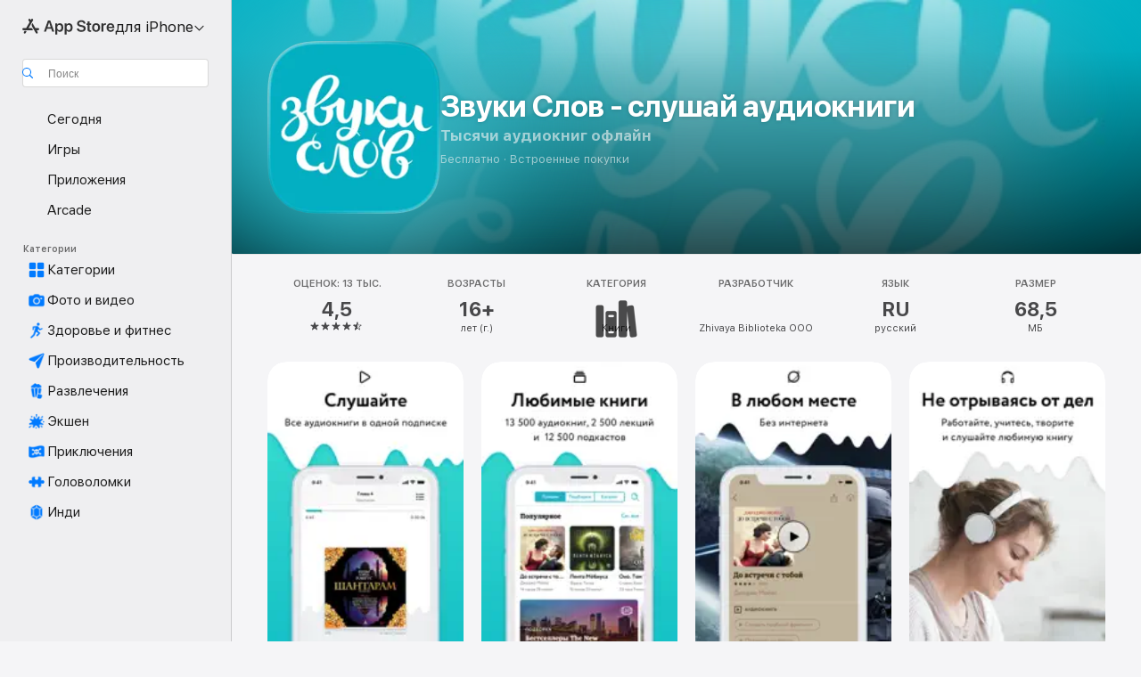

--- FILE ---
content_type: text/html
request_url: https://apps.apple.com/ru/app/%D0%B7%D0%B2%D1%83%D0%BA%D0%B8-%D1%81%D0%BB%D0%BE%D0%B2-%D1%81%D0%BB%D1%83%D1%88%D0%B0%D0%B9-%D0%B0%D1%83%D0%B4%D0%B8%D0%BE%D0%BA%D0%BD%D0%B8%D0%B3%D0%B8/id1061992624
body_size: 58927
content:
<!DOCTYPE html>
<html dir="ltr" lang="ru">
    <head>
        <meta charset="utf-8" />
        <meta http-equiv="X-UA-Compatible" content="IE=edge" />
        <meta name="viewport" content="width=device-width,initial-scale=1" />
        <meta name="applicable-device" content="pc,mobile" />
        <meta name="referrer" content="strict-origin" />

        <link
            rel="apple-touch-icon"
            sizes="180x180"
            href="/assets/favicon/favicon-180.png"
        />

        <link
            rel="icon"
            type="image/png"
            sizes="32x32"
            href="/assets/favicon/favicon-32.png"
        />

        <link
            rel="icon"
            type="image/png"
            sizes="16x16"
            href="/assets/favicon/favicon-16.png"
        />

        <link
            rel="mask-icon"
            href="/assets/favicon/favicon.svg"
            color="#1d70f2"
        />

        <link rel="manifest" href="/manifest.json" />
        <title>‎Приложение «Звуки Слов - слушай аудиокниги» — App Store</title><!-- HEAD_svelte-h7hqm6_START --><meta name="version" content="2550.11.0-external"><!-- HEAD_svelte-h7hqm6_END --><!-- HEAD_svelte-1frznod_START --><link rel="preconnect" href="//www.apple.com/wss/fonts" crossorigin="anonymous"><link rel="stylesheet" as="style" href="//www.apple.com/wss/fonts?families=SF+Pro,v4%7CSF+Pro+Icons,v1&amp;display=swap" type="text/css" referrerpolicy="strict-origin-when-cross-origin"><!-- HEAD_svelte-1frznod_END --><!-- HEAD_svelte-eg3hvx_START -->    <meta name="description" content="Загрузите «Звуки Слов - слушай аудиокниги» от Zhivaya Biblioteka OOO в App Store. См. скриншоты, оценки и отзывы, советы пользователей и другие похожие на «…">  <link rel="canonical" href="https://apps.apple.com/ru/app/%D0%B7%D0%B2%D1%83%D0%BA%D0%B8-%D1%81%D0%BB%D0%BE%D0%B2-%D1%81%D0%BB%D1%83%D1%88%D0%B0%D0%B9-%D0%B0%D1%83%D0%B4%D0%B8%D0%BE%D0%BA%D0%BD%D0%B8%D0%B3%D0%B8/id1061992624">        <meta name="apple:title" content="Приложение «Звуки Слов - слушай аудиокниги» — App Store"> <meta name="apple:description" content="Загрузите «Звуки Слов - слушай аудиокниги» от Zhivaya Biblioteka OOO в App Store. См. скриншоты, оценки и отзывы, советы пользователей и другие похожие на «…">   <meta property="og:title" content="Приложение «Звуки Слов - слушай аудиокниги» — App Store"> <meta property="og:description" content="Загрузите «Звуки Слов - слушай аудиокниги» от Zhivaya Biblioteka OOO в App Store. См. скриншоты, оценки и отзывы, советы пользователей и другие похожие на «…"> <meta property="og:site_name" content="App Store"> <meta property="og:url" content="https://apps.apple.com/ru/app/%D0%B7%D0%B2%D1%83%D0%BA%D0%B8-%D1%81%D0%BB%D0%BE%D0%B2-%D1%81%D0%BB%D1%83%D1%88%D0%B0%D0%B9-%D0%B0%D1%83%D0%B4%D0%B8%D0%BE%D0%BA%D0%BD%D0%B8%D0%B3%D0%B8/id1061992624"> <meta property="og:image" content="https://is1-ssl.mzstatic.com/image/thumb/Purple114/v4/4f/55/85/4f55858a-dc77-8dc1-bde3-ff18e960b360/AppIcon-0-0-1x_U007emarketing-0-0-0-7-0-0-sRGB-0-0-0-GLES2_U002c0-512MB-85-220-0-0.png/1200x630wa.jpg"> <meta property="og:image:secure_url" content="https://is1-ssl.mzstatic.com/image/thumb/Purple114/v4/4f/55/85/4f55858a-dc77-8dc1-bde3-ff18e960b360/AppIcon-0-0-1x_U007emarketing-0-0-0-7-0-0-sRGB-0-0-0-GLES2_U002c0-512MB-85-220-0-0.png/1200x630wa.jpg"> <meta property="og:image:alt" content="Звуки Слов - слушай аудиокниги в App Store"> <meta property="og:image:width" content="1200"> <meta property="og:image:height" content="630"> <meta property="og:image:type" content="image/jpg">  <meta property="og:locale" content="ru">    <meta name="twitter:title" content="Приложение «Звуки Слов - слушай аудиокниги» — App Store"> <meta name="twitter:description" content="Загрузите «Звуки Слов - слушай аудиокниги» от Zhivaya Biblioteka OOO в App Store. См. скриншоты, оценки и отзывы, советы пользователей и другие похожие на «…"> <meta name="twitter:site" content="@AppStore"> <meta name="twitter:image" content="https://is1-ssl.mzstatic.com/image/thumb/Purple114/v4/4f/55/85/4f55858a-dc77-8dc1-bde3-ff18e960b360/AppIcon-0-0-1x_U007emarketing-0-0-0-7-0-0-sRGB-0-0-0-GLES2_U002c0-512MB-85-220-0-0.png/1200x630wa.jpg"> <meta name="twitter:image:alt" content="Звуки Слов - слушай аудиокниги в App Store">    <script id="organization" type="application/ld+json">{"@context":"https://schema.org","@id":"https://apps.apple.com/#organization","@type":"Organization","name":"App Store","url":"https://apps.apple.com","logo":"https://apps.apple.com/assets/app-store.png","sameAs":["https://www.wikidata.org/wiki/Q368215","https://twitter.com/AppStore","https://www.instagram.com/appstore/","https://www.facebook.com/appstore/"],"parentOrganization":{"@type":"Organization","name":"Apple","@id":"https://www.apple.com/#organization","url":"https://www.apple.com/"}}</script>   <!-- HTML_TAG_START -->
                <script id=software-application type="application/ld+json">
                    {"@context":"https://schema.org","@type":"SoftwareApplication","name":"Звуки Слов - слушай аудиокниги","description":"Слушайте дома, на работе и в дороге. Без интернета – после добавления книг в офлайн. В каталоге 13 500 аудиокниг, 2 500 лекций и 12 500 подкастов – всё ваше за единую подписку. \n\n• У нас всегда есть что послушать\nНачните с детектива, продолжите образовательной лекцией, а потом послушайте сказку вместе с ребенком. Выбирайте из новинок, бестселлеров и классики. Мы добавляем свежие аудиокниги, подкасты и лекции каждую неделю.\n\n• Проводите время с пользой\nАудиокниги доступны где угодно: в машине и на природе, дома перед сном или во время уборки. Сохраните нужные книги в память устройства и слушайте офлайн. Интернет не понадобится.\n\n• Все аудиокниги по единой подписке\nБезлимитный доступ на месяц стоит 549 рублей, на год – 5990 рублей со скидкой. Это самое выгодное предложение с аудиокнигами в App Store и намного дешевле, чем покупать по одной. Для вашего удобства подписка продлевается автоматически на следующий период.\n\n• Слушайте как вам удобно\nВыбирайте скорость воспроизведения и слушайте на нескольких устройствах iPhone и iPad – позиция чтения переносится автоматически. Если вы за рулем, включайте воспроизведение по bluetooth или с помощью внешней колонки. Также мы поддерживаем CarPay.\n\n• Первые 7 дней бесплатно\nОткрывайте новое. Оцените плеер, качество записей и выбор книг в течение недели. После окончания пробного периода подписка продлится автоматически на следующий месяц.\n\n* * *\n\n• Оформив подписку, вы можете слушать более 28 000 аудиокниг, лекций и подкастов по цене 549 рублей за месяц или 5990 за год.\n• По окончании действия подписка продлится автоматически.\n• При первом оформлении подписки на месяц вы получаете бесплатный пробный период на первые 7 дней.\n• Подписка оформляется на учетную запись iTunes.\n• Вы можете отключить автопродление не позднее, чем за 24 часа до окончания текущего периода в настройках учетной записи iTunes.\n• Оформляя подписку, вы соглашаетесь с условиями использования. Ознакомьтесь с офертой по адресу https://zvukislov.ru/company/oferta/\n\n* * *\nМы хотим сделать лучший проигрыватель аудиокниг на свете. Поэтому будем рады получить любые идеи и замечания. Пишите по адресу support@zvukislov.ru или отправьте сообщение в приложении через форму обратной связи.","image":"https://is1-ssl.mzstatic.com/image/thumb/Purple114/v4/4f/55/85/4f55858a-dc77-8dc1-bde3-ff18e960b360/AppIcon-0-0-1x_U007emarketing-0-0-0-7-0-0-sRGB-0-0-0-GLES2_U002c0-512MB-85-220-0-0.png/1200x630wa.png","availableOnDevice":"iPhone, iPad, iPod","operatingSystem":"Требуется iOS 10.3 и новее. Совместимо с iPhone, iPad и iPod touch.","offers":{"@type":"Offer","price":0,"priceCurrency":"RUB","category":"free"},"applicationCategory":"Книги","aggregateRating":{"@type":"AggregateRating","ratingValue":4.5,"reviewCount":13065},"author":{"@type":"Organization","name":"Zhivaya Biblioteka OOO","url":"https://apps.apple.com/ru/developer/zhivaya-biblioteka-ooo/id905483033"}}
                </script>
                <!-- HTML_TAG_END -->    <!-- HEAD_svelte-eg3hvx_END -->
      <script type="module" crossorigin src="/assets/index~CmXAGhvsky.js"></script>
      <link rel="stylesheet" crossorigin href="/assets/index~BZJvkGJD8q.css">
      <script type="module">import.meta.url;import("_").catch(()=>1);async function* g(){};window.__vite_is_modern_browser=true;</script>
      <script type="module">!function(){if(window.__vite_is_modern_browser)return;console.warn("vite: loading legacy chunks, syntax error above and the same error below should be ignored");var e=document.getElementById("vite-legacy-polyfill"),n=document.createElement("script");n.src=e.src,n.onload=function(){System.import(document.getElementById('vite-legacy-entry').getAttribute('data-src'))},document.body.appendChild(n)}();</script>
    </head>

    <body>

        <div class="body-container">
               <div class="app-container svelte-sh6d9r" data-testid="app-container"><div class="navigation-container svelte-sh6d9r"><div class="navigation-wrapper svelte-1qmvp5w"><nav data-testid="navigation" class="navigation svelte-13li0vp"><div class="navigation__header svelte-13li0vp"><div slot="logo" class="platform-selector-container svelte-1qmvp5w"><span id="app-store-icon-contianer" class="app-store-icon-container svelte-1qmvp5w" role="img" aria-label="App Store"><svg width="121" height="21" viewBox="0 0 121 21" xmlns="http://www.w3.org/2000/svg" focusable="false"><g fill="currentColor" fill-rule="nonzero" opacity=".9"><path d="M11.417 12.204H8.094l5.8-10.067c.19-.328.25-.683.178-1.065a1.214 1.214 0 0 0-.637-.87c-.357-.21-.717-.25-1.082-.121a1.43 1.43 0 0 0-.811.684l-.575.942-.572-.942a1.46 1.46 0 0 0-.81-.69c-.361-.132-.722-.09-1.084.128-.354.204-.563.495-.628.874-.065.379-.003.732.188 1.06L9.412 4.45l-4.49 7.755H1.434c-.37 0-.7.126-.994.378-.293.253-.44.583-.44.992 0 .404.147.731.44.983.293.252.625.378.994.378h11.979a2.449 2.449 0 0 0-.017-1.242 2.097 2.097 0 0 0-.66-1.06c-.327-.286-.767-.429-1.32-.429Zm9.086 0h-3.477l-3.798-6.559c-.38.28-.65.694-.811 1.244a4.654 4.654 0 0 0-.154 1.755c.058.62.226 1.172.506 1.656l4.798 8.288c.184.327.457.555.818.685.36.13.721.093 1.084-.112.355-.199.569-.489.64-.87.072-.382.013-.74-.179-1.073L18.6 14.935h1.904c.374 0 .707-.126.998-.378.29-.252.436-.58.436-.983 0-.409-.146-.74-.436-.992a1.479 1.479 0 0 0-.998-.378Zm-17.72 3.713-.758 1.3c-.19.334-.251.69-.184 1.069.068.378.276.67.625.875.368.21.732.249 1.094.116a1.51 1.51 0 0 0 .818-.689l1.106-1.881c-.088-.159-.257-.325-.506-.498a2.474 2.474 0 0 0-.937-.374c-.376-.075-.795-.048-1.257.082ZM28.145 16.906h2.768l1.251-3.825h5.506l1.251 3.825h2.78L36.408 2.109h-2.973l-5.291 14.797Zm6.747-12.162h.061l2.05 6.296h-4.172l2.06-6.296ZM43.013 20.494h2.553V15.07h.051c.615 1.272 1.856 2.05 3.404 2.05 2.728 0 4.471-2.152 4.471-5.639v-.01c0-3.507-1.743-5.66-4.501-5.66-1.559 0-2.748.8-3.374 2.102h-.051V6.036h-2.553v14.458Zm5.219-5.526c-1.58 0-2.687-1.364-2.687-3.487v-.01c0-2.133 1.108-3.507 2.687-3.507 1.63 0 2.656 1.333 2.656 3.507v.01c0 2.143-1.026 3.487-2.656 3.487ZM55.133 20.494h2.553V15.07h.051c.616 1.272 1.856 2.05 3.405 2.05 2.727 0 4.47-2.152 4.47-5.639v-.01c0-3.507-1.743-5.66-4.501-5.66-1.559 0-2.748.8-3.374 2.102h-.051V6.036h-2.553v14.458Zm5.219-5.526c-1.58 0-2.687-1.364-2.687-3.487v-.01c0-2.133 1.108-3.507 2.687-3.507 1.63 0 2.656 1.333 2.656 3.507v.01c0 2.143-1.026 3.487-2.656 3.487ZM76.912 17.162c3.61 0 5.783-1.754 5.783-4.512v-.01c0-2.307-1.343-3.558-4.42-4.194l-1.599-.328c-1.784-.37-2.594-.984-2.594-2.03v-.01c0-1.18 1.077-1.99 2.81-2 1.66 0 2.799.769 2.973 2.06l.02.124h2.533l-.01-.174c-.154-2.533-2.266-4.235-5.496-4.235-3.189 0-5.476 1.763-5.486 4.368v.01c0 2.205 1.436 3.558 4.348 4.163l1.59.328c1.906.4 2.676.995 2.676 2.102v.01c0 1.272-1.17 2.103-3.036 2.103-1.856 0-3.158-.79-3.353-2.061l-.02-.123h-2.533l.01.154c.175 2.655 2.41 4.255 5.804 4.255ZM88.458 17.12c.513 0 .964-.05 1.261-.091V15.11c-.174.01-.369.041-.615.041-.933 0-1.405-.338-1.405-1.405V8.005h2.02V6.036H87.7V3.278h-2.594v2.758h-1.538v1.97h1.538v5.957c0 2.235 1.077 3.158 3.353 3.158ZM96.271 17.12c3.19 0 5.26-2.122 5.26-5.649v-.02c0-3.507-2.101-5.64-5.27-5.64-3.158 0-5.25 2.153-5.25 5.64v.02c0 3.517 2.061 5.65 5.26 5.65Zm.01-2.06c-1.63 0-2.665-1.302-2.665-3.589v-.02c0-2.256 1.056-3.569 2.645-3.569 1.62 0 2.666 1.302 2.666 3.568v.021c0 2.276-1.035 3.589-2.645 3.589ZM103.172 16.906h2.554v-6.307c0-1.61.871-2.522 2.317-2.522.43 0 .82.061 1.036.143V5.913a3.326 3.326 0 0 0-.81-.102c-1.251 0-2.154.79-2.492 2.102h-.051V6.036h-2.554v10.87ZM115.17 17.12c2.84 0 4.44-1.68 4.778-3.352l.03-.113h-2.389l-.02.072c-.246.728-1.077 1.405-2.348 1.405-1.661 0-2.707-1.128-2.748-3.036h7.608v-.82c0-3.281-1.928-5.465-5.035-5.465s-5.106 2.256-5.106 5.68v.01c0 3.456 1.969 5.62 5.23 5.62Zm-.093-9.31c1.354 0 2.338.862 2.523 2.584h-5.097c.205-1.671 1.22-2.584 2.574-2.584Z" style="mix-blend-mode:normal" transform="translate(.086 .095)"></path></g></svg></span> <nav class="svelte-1hs3qpl"> <button class="menu-trigger svelte-bmr6en" aria-controls="00baa557-abc3-4be0-9ed0-d0ec87630e54" aria-haspopup="menu" aria-expanded="false"><span class="platform-selector-text svelte-1hs3qpl" id="platform-selector-text" aria-labelledby="app-store-icon-contianer platform-selector-text" aria-haspopup="menu">для iPhone    <svg xmlns="http://www.w3.org/2000/svg" viewBox="0 0 109.73 100" style="overflow:visible" aria-hidden="false"><path fill="none" d="M0-15h109.73v120H0z"></path><path d="M54.884 70.758c1.234 0 2.435-.477 3.286-1.431l37.78-38.673c.818-.829 1.316-1.885 1.316-3.139 0-2.538-1.907-4.496-4.444-4.496-1.192 0-2.383.528-3.202 1.295L52.251 62.483h5.225l-37.38-38.169c-.808-.767-1.907-1.295-3.139-1.295-2.549 0-4.496 1.958-4.496 4.496 0 1.254.508 2.32 1.326 3.15l37.822 38.673c.891.953 1.99 1.42 3.275 1.42Z"></path></svg></span></button> <ul id="00baa557-abc3-4be0-9ed0-d0ec87630e54" hidden tabindex="-1" class="menu-popover focus-visible svelte-bmr6en"><li class="menu-item svelte-bmr6en" role="presentation"><a href="https://apps.apple.com/ru/iphone/today" data-test-id="internal-link"><span class="platform-selector svelte-rn3aot is-active"><div class="icon-container svelte-rn3aot">      <svg viewBox="0 0 62.771 103.335" aria-hidden="false"><path d="M13.275 103.335h36.169c7.963 0 13.326-5.053 13.326-12.665V12.665C62.771 5.053 57.407 0 49.444 0H13.275C5.301 0 0 5.053 0 12.665V90.67c0 7.612 5.301 12.665 13.275 12.665Zm1.005-7.842c-4.09 0-6.427-2.183-6.427-6.116V13.959c0-3.933 2.338-6.106 6.427-6.106h6.27c.766 0 1.181.405 1.181 1.173v1.109c.001 2.002 1.35 3.413 3.352 3.413h12.605c2.054 0 3.34-1.411 3.34-3.413v-1.11c0-.766.415-1.171 1.183-1.171h6.228c4.141-.001 6.427 2.172 6.427 6.106v75.417c0 3.933-2.286 6.116-6.427 6.116Zm6.775-3.581h20.712c1.296 0 2.27-.924 2.27-2.282s-.973-2.27-2.269-2.27H21.055c-1.358 0-2.27.912-2.27 2.27s.912 2.282 2.27 2.282Z" fill="currentColor"></path></svg></div> <span class="platform-title svelte-rn3aot" aria-label="App Store для iPhone">iPhone</span> </span></a>  </li><li class="menu-item svelte-bmr6en" role="presentation"><a href="https://apps.apple.com/ru/ipad/today" data-test-id="internal-link"><span class="platform-selector svelte-rn3aot"><div class="icon-container svelte-rn3aot">      <svg viewBox="0 0 115.09 89.912" aria-hidden="false"><path d="M15.318 89.912h84.454c10.232 0 15.318-5.107 15.318-15.163V15.163C115.09 5.107 110.004 0 99.772 0H15.318C5.138 0 0 5.086 0 15.163v59.586c0 10.077 5.138 15.163 15.318 15.163Zm.125-7.905c-4.877 0-7.59-2.558-7.59-7.641v-58.82c0-5.032 2.713-7.64 7.59-7.64h84.204c4.834-.001 7.59 2.607 7.59 7.639v58.821c-.001 5.083-2.757 7.64-7.591 7.64Zm23.253-3.739h37.75c1.305 0 2.228-.86 2.228-2.218.001-1.41-.922-2.28-2.229-2.28H38.696c-1.306-.002-2.28.868-2.28 2.278-.001 1.36.974 2.222 2.279 2.222Z" fill="currentColor"></path></svg></div> <span class="platform-title svelte-rn3aot" aria-label="App Store для iPad">iPad</span> </span></a>  </li><li class="menu-item svelte-bmr6en" role="presentation"><a href="https://apps.apple.com/ru/mac/discover" data-test-id="internal-link"><span class="platform-selector svelte-rn3aot"><div class="icon-container svelte-rn3aot">      <svg viewBox="0 0 140.769 79.424" aria-hidden="false"><path d="M0 73.887c0 3.049 2.478 5.537 5.475 5.537h129.82c3.038 0 5.475-2.488 5.475-5.537 0-3.09-2.437-5.578-5.475-5.578H124.59v-57.96C124.59 3.52 120.956 0 114.136 0H26.633c-6.457 0-10.452 3.52-10.452 10.35v57.958H5.475C2.478 68.309 0 70.797 0 73.887Zm24.086-5.578V12.585c0-3.161 1.529-4.742 4.7-4.742h83.198c3.171 0 4.751 1.58 4.751 4.742V68.31ZM55.65 7.843h1.244c.728 0 1.143.363 1.143 1.183v.591c0 2.003 1.286 3.413 3.392 3.413h18.036c1.992 0 3.289-1.41 3.289-3.413v-.591c0-.82.415-1.183 1.183-1.183h1.246v-4.02H55.649Z" fill="currentColor"></path></svg></div> <span class="platform-title svelte-rn3aot" aria-label="App Store для Mac">Mac</span> </span></a>  </li><li class="menu-item svelte-bmr6en" role="presentation"><a href="https://apps.apple.com/ru/watch/apps-and-games" data-test-id="internal-link"><span class="platform-selector svelte-rn3aot"><div class="icon-container svelte-rn3aot">      <svg viewBox="0 0 70.762 104.469" aria-hidden="false"><path d="M0 71.965c0 7.57 2.937 13.122 8.492 16.165 2.698 1.442 4.232 3.256 5.26 6.483l1.518 5.26c.934 3.123 3.102 4.597 6.39 4.597h22.554c3.403-.001 5.416-1.423 6.391-4.596l1.58-5.261c.965-3.227 2.552-5.04 5.198-6.483 5.555-3.043 8.492-8.595 8.492-16.165V32.503c0-7.569-2.937-13.122-8.492-16.163-2.646-1.444-4.233-3.257-5.198-6.484l-1.58-5.261C49.733 1.525 47.565 0 44.215 0H21.66c-3.288 0-5.456 1.473-6.39 4.595l-1.518 5.26c-.976 3.177-2.51 5.094-5.26 6.485C2.989 19.226 0 24.83 0 32.503Zm64.824-23.17h1.767c2.499-.001 4.171-1.745 4.171-4.474v-6.626c0-2.78-1.67-4.524-4.171-4.524h-1.767ZM7.129 70.92V33.56c0-7.297 4.261-11.673 11.351-11.673h28.925c7.141 0 11.34 4.376 11.34 11.673v37.36c.001 7.285-4.198 11.66-11.339 11.66H18.48c-7.09.001-11.35-4.374-11.35-11.66Z" fill="currentColor"></path></svg></div> <span class="platform-title svelte-rn3aot" aria-label="App Store для Watch">Watch</span> </span></a>  </li><li class="menu-item svelte-bmr6en" role="presentation"><a href="https://apps.apple.com/ru/tv/discover" data-test-id="internal-link"><span class="platform-selector svelte-rn3aot"><div class="icon-container svelte-rn3aot">      <svg viewBox="0 0 122.045 97.575" aria-hidden="false"><path d="M12.523 81.04h97c8.227 0 12.521-4.307 12.521-12.524V12.575C122.045 4.305 117.75 0 109.522 0h-97C4.296 0 0 4.306 0 12.575v55.942c0 8.217 4.295 12.522 12.523 12.522ZM36.49 97.574h49.065a3.93 3.93 0 0 0 3.937-3.914c0-2.249-1.74-3.979-3.937-3.979H36.49c-2.197-.001-3.937 1.729-3.937 3.978a3.93 3.93 0 0 0 3.937 3.916ZM12.658 73.186c-3.172 0-4.805-1.622-4.805-4.794V12.699c0-3.224 1.633-4.845 4.805-4.845h96.73c3.17 0 4.802 1.621 4.802 4.845v55.693c.001 3.172-1.63 4.794-4.803 4.794Z" fill="currentColor"></path></svg></div> <span class="platform-title svelte-rn3aot" aria-label="App Store для TV">TV</span> </span></a>  </li> </ul></nav></div> <div class="search-input-container svelte-1qmvp5w"><div class="search-input-wrapper svelte-f3zl7m"><div data-testid="amp-search-input" aria-controls="search-suggestions" aria-expanded="false" aria-haspopup="listbox" aria-owns="search-suggestions" class="search-input-container svelte-rg26q6" tabindex="-1" role=""><div class="flex-container svelte-rg26q6"><form id="search-input-form" class="svelte-rg26q6"><svg height="16" width="16" viewBox="0 0 16 16" class="search-svg" aria-hidden="true"><path d="M11.87 10.835c.018.015.035.03.051.047l3.864 3.863a.735.735 0 1 1-1.04 1.04l-3.863-3.864a.744.744 0 0 1-.047-.051 6.667 6.667 0 1 1 1.035-1.035zM6.667 12a5.333 5.333 0 1 0 0-10.667 5.333 5.333 0 0 0 0 10.667z"></path></svg> <input value="" aria-autocomplete="list" aria-multiline="false" aria-controls="search-suggestions" aria-label="Search" placeholder="Поиск" spellcheck="false" autocomplete="off" autocorrect="off" autocapitalize="off" type="text" inputmode="search" class="search-input__text-field svelte-rg26q6" data-testid="search-input__text-field"></form> </div> <div data-testid="search-scope-bar"></div>   </div> </div></div> </div> <div data-testid="navigation-content" class="navigation__content svelte-13li0vp" id="navigation" aria-hidden="false"><div class="navigation__scrollable-container svelte-13li0vp"><div data-testid="navigation-items-primary" class="navigation-items navigation-items--primary svelte-ng61m8"> <ul class="navigation-items__list svelte-ng61m8">  <li class="navigation-item navigation-item__LandingPage_iphone/today_Intent svelte-1a5yt87" aria-selected="false" data-testid="navigation-item"> <a href="https://apps.apple.com/ru/iphone/today" class="navigation-item__link svelte-1a5yt87" role="button" data-testid="https://apps.apple.com/ru/iphone/today" aria-pressed="false"><div class="navigation-item__content svelte-zhx7t9"> <span class="navigation-item__icon svelte-zhx7t9"> <svg xmlns="http://www.w3.org/2000/svg" viewBox="0 0 107.046 120" aria-hidden="true"><path d="M34.77 32.741h39.37c1.72 0 3.005-1.337 3.005-3.058 0-1.658-1.285-2.943-3.005-2.943H34.77c-1.783 0-3.109 1.285-3.109 2.943 0 1.721 1.326 3.058 3.109 3.058zm0 14.16h23.071c1.731 0 3.057-1.337 3.057-3.047 0-1.669-1.326-2.943-3.057-2.943H34.77c-1.783 0-3.109 1.274-3.109 2.943 0 1.71 1.326 3.047 3.109 3.047zm.769 48.307h36.02c4.299 0 6.521-2.212 6.521-6.511V61.581c0-4.299-2.222-6.51-6.521-6.51h-36.02c-4.144 0-6.573 2.211-6.573 6.51v27.116c0 4.299 2.429 6.511 6.573 6.511zm-23.078 1.796c0 10.232 5.034 15.318 15.111 15.318h51.851c10.087 0 15.163-5.086 15.163-15.318v-74.03c0-10.18-5.076-15.317-15.163-15.317H27.572c-10.077 0-15.111 5.137-15.111 15.317zm7.853-.124V23.099c0-4.876 2.61-7.589 7.693-7.589H79.04c5.031 0 7.651 2.713 7.651 7.589V96.88c0 4.876-2.62 7.589-7.651 7.589H28.007c-5.083 0-7.693-2.713-7.693-7.589z"></path></svg> </span> <span class="navigation-item__label svelte-zhx7t9"> Сегодня </span> </div></a>  </li>  <li class="navigation-item navigation-item__LandingPage_iphone/games_Intent svelte-1a5yt87" aria-selected="false" data-testid="navigation-item"> <a href="https://apps.apple.com/ru/iphone/games" class="navigation-item__link svelte-1a5yt87" role="button" data-testid="https://apps.apple.com/ru/iphone/games" aria-pressed="false"><div class="navigation-item__content svelte-zhx7t9"> <span class="navigation-item__icon svelte-zhx7t9"> <svg xmlns="http://www.w3.org/2000/svg" viewBox="0 0 20.904 20.654" aria-hidden="true"><path d="M8.118 20.508c1.026-.225 2.842-.86 3.74-1.553 1.3-1.006 1.924-2.11 1.827-3.896l-.03-.899c.83-.566 1.631-1.26 2.403-2.05 2.715-2.784 4.482-7.208 4.482-11.065C20.54.459 20.071 0 19.485 0c-3.847 0-8.271 1.768-11.054 4.473-.82.81-1.504 1.591-2.06 2.412l-.89-.03c-1.718-.078-2.86.46-3.896 1.817-.693.918-1.338 2.715-1.562 3.75-.147.713.449 1.035.976.898 1.152-.224 2.393-.722 3.399-.644v.634c-.02.45.039.733.38 1.085l1.368 1.357c.36.351.634.42 1.084.4l.625-.02c.107 1.036-.372 2.247-.635 3.4-.186.663.283 1.113.898.976ZM13.89 8.71a2.065 2.065 0 0 1-2.07-2.07c0-1.153.917-2.08 2.07-2.08a2.076 2.076 0 1 1 0 4.15ZM2.59 19.1l1.651-.048c.537-.01.967-.176 1.319-.528.44-.44.556-1.064.478-1.494-.058-.351-.41-.449-.566-.166-.069.098-.127.196-.244.303-.245.254-.43.313-.743.332l-.966.059a.265.265 0 0 1-.274-.264l.059-.977c.02-.322.088-.508.332-.732a1.53 1.53 0 0 1 .312-.244c.274-.127.176-.527-.166-.576a1.78 1.78 0 0 0-1.494.488c-.361.371-.527.781-.537 1.309l-.049 1.65c-.02.547.352.908.889.889Z" fill="currentColor"></path></svg> </span> <span class="navigation-item__label svelte-zhx7t9"> Игры </span> </div></a>  </li>  <li class="navigation-item navigation-item__LandingPage_iphone/apps_Intent svelte-1a5yt87" aria-selected="false" data-testid="navigation-item"> <a href="https://apps.apple.com/ru/iphone/apps" class="navigation-item__link svelte-1a5yt87" role="button" data-testid="https://apps.apple.com/ru/iphone/apps" aria-pressed="false"><div class="navigation-item__content svelte-zhx7t9"> <span class="navigation-item__icon svelte-zhx7t9"> <svg xmlns="http://www.w3.org/2000/svg" viewBox="0 0 24.805 23.486" aria-hidden="true"><g fill="currentColor"><path d="m2.48 15.137 6.036 2.754c1.445.664 2.578.976 3.7.976 1.134 0 2.266-.312 3.712-.976l6.035-2.754c.044-.02.087-.04.127-.063.458.395.625.835.625 1.293 0 .674-.352 1.299-1.475 1.807l-6.025 2.754c-1.26.576-2.158.82-2.998.82-.83 0-1.729-.244-2.988-.82l-6.026-2.754C2.08 17.666 1.73 17.04 1.73 16.367c0-.459.163-.9.622-1.294Z"></path><path d="m2.48 10.479 6.036 2.763c1.445.654 2.578.977 3.7.977 1.134 0 2.266-.322 3.712-.977l6.035-2.764c.036-.016.07-.032.103-.05.476.397.649.844.649 1.31 0 .674-.352 1.3-1.475 1.817l-6.025 2.744c-1.26.576-2.158.82-2.998.82-.83 0-1.729-.244-2.988-.82l-6.026-2.744c-1.123-.518-1.474-1.143-1.474-1.817 0-.466.168-.914.646-1.311Z"></path><path d="M12.217 12.49c.84 0 1.738-.244 2.998-.82l6.025-2.754c1.123-.508 1.475-1.133 1.475-1.807 0-.683-.361-1.308-1.475-1.816l-6.045-2.744c-1.23-.557-2.129-.82-2.978-.82-.84 0-1.739.263-2.979.82L3.203 5.293C2.08 5.801 1.73 6.426 1.73 7.109c0 .674.351 1.3 1.474 1.807L9.23 11.67c1.26.576 2.158.82 2.988.82Z"></path></g></svg> </span> <span class="navigation-item__label svelte-zhx7t9"> Приложения </span> </div></a>  </li>  <li class="navigation-item navigation-item__LandingPage_iphone/arcade_Intent svelte-1a5yt87" aria-selected="false" data-testid="navigation-item"> <a href="https://apps.apple.com/ru/iphone/arcade" class="navigation-item__link svelte-1a5yt87" role="button" data-testid="https://apps.apple.com/ru/iphone/arcade" aria-pressed="false"><div class="navigation-item__content svelte-zhx7t9"> <span class="navigation-item__icon svelte-zhx7t9"> <svg xmlns="http://www.w3.org/2000/svg" viewBox="0 0 23.623 21.396" aria-hidden="true"><path d="M11.63 21.396a7.621 7.621 0 0 0 3.282-.712l6.777-3.047c1.055-.479 1.573-.87 1.573-1.7v-.742c0-.322-.342-.39-.528-.302l-7.275 3.3a9.272 9.272 0 0 1-3.818.82c-1.309 0-2.373-.175-3.819-.84l-7.285-3.3c-.185-.088-.537 0-.537.322v.742c0 .83.518 1.221 1.582 1.7l6.768 3.047c.918.41 1.923.712 3.28.712Zm.01-3.72a7.972 7.972 0 0 0 3.301-.703l6.895-3.135c.596-.273 1.426-.732 1.426-1.416 0-.684-.84-1.143-1.446-1.416L14.941 7.87a7.873 7.873 0 0 0-2.45-.654v5.43c0 .283-.333.546-.85.546-.508 0-.84-.263-.84-.546v-5.43c-.899.097-1.7.322-2.451.654l-7.305 3.34c-.703.312-1.016.752-1.016 1.21 0 .46.313.9.996 1.212l7.325 3.34a7.832 7.832 0 0 0 3.29.703Zm-7.09-4.287c-.859 0-1.552-.42-1.552-.957 0-.528.693-.948 1.553-.948s1.543.42 1.543.948c0 .537-.684.957-1.543.957Zm7.09-6.973a3.193 3.193 0 0 1-3.193-3.184C8.447 1.475 9.883.06 11.641.06a3.168 3.168 0 0 1 3.174 3.173 3.176 3.176 0 0 1-3.174 3.184Z" fill="currentColor"></path></svg> </span> <span class="navigation-item__label svelte-zhx7t9"> Arcade </span> </div></a>  </li></ul> </div>   <div slot="after-navigation-items" class="platform-selector-inline svelte-1qmvp5w"><h3 class="svelte-1qmvp5w">Платформа</h3> <ul class="svelte-1qmvp5w">  <li><a href="https://apps.apple.com/ru/iphone/today" data-test-id="internal-link"><span class="platform svelte-1qmvp5w is-active"><div class="icon-container svelte-1qmvp5w" aria-hidden="true">      <svg viewBox="0 0 62.771 103.335" aria-hidden="false"><path d="M13.275 103.335h36.169c7.963 0 13.326-5.053 13.326-12.665V12.665C62.771 5.053 57.407 0 49.444 0H13.275C5.301 0 0 5.053 0 12.665V90.67c0 7.612 5.301 12.665 13.275 12.665Zm1.005-7.842c-4.09 0-6.427-2.183-6.427-6.116V13.959c0-3.933 2.338-6.106 6.427-6.106h6.27c.766 0 1.181.405 1.181 1.173v1.109c.001 2.002 1.35 3.413 3.352 3.413h12.605c2.054 0 3.34-1.411 3.34-3.413v-1.11c0-.766.415-1.171 1.183-1.171h6.228c4.141-.001 6.427 2.172 6.427 6.106v75.417c0 3.933-2.286 6.116-6.427 6.116Zm6.775-3.581h20.712c1.296 0 2.27-.924 2.27-2.282s-.973-2.27-2.269-2.27H21.055c-1.358 0-2.27.912-2.27 2.27s.912 2.282 2.27 2.282Z" fill="currentColor"></path></svg> </div> <span class="platform-title svelte-1qmvp5w">iPhone</span> </span> </a> </li>  <li><a href="https://apps.apple.com/ru/ipad/today" data-test-id="internal-link"><span class="platform svelte-1qmvp5w"><div class="icon-container svelte-1qmvp5w" aria-hidden="true">      <svg viewBox="0 0 115.09 89.912" aria-hidden="false"><path d="M15.318 89.912h84.454c10.232 0 15.318-5.107 15.318-15.163V15.163C115.09 5.107 110.004 0 99.772 0H15.318C5.138 0 0 5.086 0 15.163v59.586c0 10.077 5.138 15.163 15.318 15.163Zm.125-7.905c-4.877 0-7.59-2.558-7.59-7.641v-58.82c0-5.032 2.713-7.64 7.59-7.64h84.204c4.834-.001 7.59 2.607 7.59 7.639v58.821c-.001 5.083-2.757 7.64-7.591 7.64Zm23.253-3.739h37.75c1.305 0 2.228-.86 2.228-2.218.001-1.41-.922-2.28-2.229-2.28H38.696c-1.306-.002-2.28.868-2.28 2.278-.001 1.36.974 2.222 2.279 2.222Z" fill="currentColor"></path></svg> </div> <span class="platform-title svelte-1qmvp5w">iPad</span> </span> </a> </li>  <li><a href="https://apps.apple.com/ru/mac/discover" data-test-id="internal-link"><span class="platform svelte-1qmvp5w"><div class="icon-container svelte-1qmvp5w" aria-hidden="true">      <svg viewBox="0 0 140.769 79.424" aria-hidden="false"><path d="M0 73.887c0 3.049 2.478 5.537 5.475 5.537h129.82c3.038 0 5.475-2.488 5.475-5.537 0-3.09-2.437-5.578-5.475-5.578H124.59v-57.96C124.59 3.52 120.956 0 114.136 0H26.633c-6.457 0-10.452 3.52-10.452 10.35v57.958H5.475C2.478 68.309 0 70.797 0 73.887Zm24.086-5.578V12.585c0-3.161 1.529-4.742 4.7-4.742h83.198c3.171 0 4.751 1.58 4.751 4.742V68.31ZM55.65 7.843h1.244c.728 0 1.143.363 1.143 1.183v.591c0 2.003 1.286 3.413 3.392 3.413h18.036c1.992 0 3.289-1.41 3.289-3.413v-.591c0-.82.415-1.183 1.183-1.183h1.246v-4.02H55.649Z" fill="currentColor"></path></svg> </div> <span class="platform-title svelte-1qmvp5w">Mac</span> </span> </a> </li>  <li><a href="https://apps.apple.com/ru/watch/apps-and-games" data-test-id="internal-link"><span class="platform svelte-1qmvp5w"><div class="icon-container svelte-1qmvp5w" aria-hidden="true">      <svg viewBox="0 0 70.762 104.469" aria-hidden="false"><path d="M0 71.965c0 7.57 2.937 13.122 8.492 16.165 2.698 1.442 4.232 3.256 5.26 6.483l1.518 5.26c.934 3.123 3.102 4.597 6.39 4.597h22.554c3.403-.001 5.416-1.423 6.391-4.596l1.58-5.261c.965-3.227 2.552-5.04 5.198-6.483 5.555-3.043 8.492-8.595 8.492-16.165V32.503c0-7.569-2.937-13.122-8.492-16.163-2.646-1.444-4.233-3.257-5.198-6.484l-1.58-5.261C49.733 1.525 47.565 0 44.215 0H21.66c-3.288 0-5.456 1.473-6.39 4.595l-1.518 5.26c-.976 3.177-2.51 5.094-5.26 6.485C2.989 19.226 0 24.83 0 32.503Zm64.824-23.17h1.767c2.499-.001 4.171-1.745 4.171-4.474v-6.626c0-2.78-1.67-4.524-4.171-4.524h-1.767ZM7.129 70.92V33.56c0-7.297 4.261-11.673 11.351-11.673h28.925c7.141 0 11.34 4.376 11.34 11.673v37.36c.001 7.285-4.198 11.66-11.339 11.66H18.48c-7.09.001-11.35-4.374-11.35-11.66Z" fill="currentColor"></path></svg> </div> <span class="platform-title svelte-1qmvp5w">Watch</span> </span> </a> </li>  <li><a href="https://apps.apple.com/ru/tv/discover" data-test-id="internal-link"><span class="platform svelte-1qmvp5w"><div class="icon-container svelte-1qmvp5w" aria-hidden="true">      <svg viewBox="0 0 122.045 97.575" aria-hidden="false"><path d="M12.523 81.04h97c8.227 0 12.521-4.307 12.521-12.524V12.575C122.045 4.305 117.75 0 109.522 0h-97C4.296 0 0 4.306 0 12.575v55.942c0 8.217 4.295 12.522 12.523 12.522ZM36.49 97.574h49.065a3.93 3.93 0 0 0 3.937-3.914c0-2.249-1.74-3.979-3.937-3.979H36.49c-2.197-.001-3.937 1.729-3.937 3.978a3.93 3.93 0 0 0 3.937 3.916ZM12.658 73.186c-3.172 0-4.805-1.622-4.805-4.794V12.699c0-3.224 1.633-4.845 4.805-4.845h96.73c3.17 0 4.802 1.621 4.802 4.845v55.693c.001 3.172-1.63 4.794-4.803 4.794Z" fill="currentColor"></path></svg> </div> <span class="platform-title svelte-1qmvp5w">TV</span> </span> </a> </li></ul></div></div> <div class="navigation__native-cta"></div></div> </nav> </div></div> <div style="display: flex; position: relative; flex-direction: column; min-height: 100vh; "><main class="page-container svelte-sh6d9r">   <dialog data-testid="dialog" class="svelte-1a4zf5b" id="" aria-hidden="true"><div class="modal-content svelte-1lx4bs1"></div> </dialog> <div class="default-page-container svelte-yudjcw" data-testid="default-page-container">    <section data-test-id="shelf-wrapper" class="shelf svelte-1svznay"> <div class="container svelte-1bm25t" style="--background-color: rgb(1,175,194); --background-image: url(https://is1-ssl.mzstatic.com/image/thumb/Purple114/v4/4f/55/85/4f55858a-dc77-8dc1-bde3-ff18e960b360/AppIcon-0-0-1x_U007emarketing-0-0-0-7-0-0-sRGB-0-0-0-GLES2_U002c0-512MB-85-220-0-0.png/400x400bb.webp);"><div class="rotate svelte-1bm25t"></div> <div class="blur svelte-1bm25t"></div> <div class="content-container svelte-1bm25t"><div class="app-icon-contianer svelte-1bm25t without-border" aria-hidden="true"><div class="app-icon svelte-166xw8t     rounded-rect-prerendered" style=""><div data-testid="artwork-component" class="artwork-component artwork-component--aspect-ratio artwork-component--orientation-square svelte-uduhys    artwork-component--fullwidth    artwork-component--has-borders artwork-component--no-anchor" style="
            --artwork-bg-color: rgb(1,175,194);
            --aspect-ratio: 1;
            --placeholder-bg-color: rgb(1,175,194);
       ">   <picture class="svelte-uduhys"><source sizes="200px" srcset="https://is1-ssl.mzstatic.com/image/thumb/Purple114/v4/4f/55/85/4f55858a-dc77-8dc1-bde3-ff18e960b360/AppIcon-0-0-1x_U007emarketing-0-0-0-7-0-0-sRGB-0-0-0-GLES2_U002c0-512MB-85-220-0-0.png/200x200ia-75.webp 200w,https://is1-ssl.mzstatic.com/image/thumb/Purple114/v4/4f/55/85/4f55858a-dc77-8dc1-bde3-ff18e960b360/AppIcon-0-0-1x_U007emarketing-0-0-0-7-0-0-sRGB-0-0-0-GLES2_U002c0-512MB-85-220-0-0.png/400x400ia-75.webp 400w" type="image/webp"> <source sizes="200px" srcset="https://is1-ssl.mzstatic.com/image/thumb/Purple114/v4/4f/55/85/4f55858a-dc77-8dc1-bde3-ff18e960b360/AppIcon-0-0-1x_U007emarketing-0-0-0-7-0-0-sRGB-0-0-0-GLES2_U002c0-512MB-85-220-0-0.png/200x200ia-75.jpg 200w,https://is1-ssl.mzstatic.com/image/thumb/Purple114/v4/4f/55/85/4f55858a-dc77-8dc1-bde3-ff18e960b360/AppIcon-0-0-1x_U007emarketing-0-0-0-7-0-0-sRGB-0-0-0-GLES2_U002c0-512MB-85-220-0-0.png/400x400ia-75.jpg 400w" type="image/jpeg"> <img alt="" class="artwork-component__contents artwork-component__image svelte-uduhys" loading="lazy" src="/assets/artwork/1x1.gif" role="presentation" decoding="async" width="200" height="200" fetchpriority="auto" style="opacity: 1;"></picture> </div> </div> <div class="glow svelte-1bm25t"><div class="app-icon svelte-166xw8t     rounded-rect-prerendered" style=""><div data-testid="artwork-component" class="artwork-component artwork-component--aspect-ratio artwork-component--orientation-square svelte-uduhys    artwork-component--fullwidth    artwork-component--has-borders artwork-component--no-anchor" style="
            --artwork-bg-color: rgb(1,175,194);
            --aspect-ratio: 1;
            --placeholder-bg-color: rgb(1,175,194);
       ">   <picture class="svelte-uduhys"><source sizes="200px" srcset="https://is1-ssl.mzstatic.com/image/thumb/Purple114/v4/4f/55/85/4f55858a-dc77-8dc1-bde3-ff18e960b360/AppIcon-0-0-1x_U007emarketing-0-0-0-7-0-0-sRGB-0-0-0-GLES2_U002c0-512MB-85-220-0-0.png/200x200ia-75.webp 200w,https://is1-ssl.mzstatic.com/image/thumb/Purple114/v4/4f/55/85/4f55858a-dc77-8dc1-bde3-ff18e960b360/AppIcon-0-0-1x_U007emarketing-0-0-0-7-0-0-sRGB-0-0-0-GLES2_U002c0-512MB-85-220-0-0.png/400x400ia-75.webp 400w" type="image/webp"> <source sizes="200px" srcset="https://is1-ssl.mzstatic.com/image/thumb/Purple114/v4/4f/55/85/4f55858a-dc77-8dc1-bde3-ff18e960b360/AppIcon-0-0-1x_U007emarketing-0-0-0-7-0-0-sRGB-0-0-0-GLES2_U002c0-512MB-85-220-0-0.png/200x200ia-75.jpg 200w,https://is1-ssl.mzstatic.com/image/thumb/Purple114/v4/4f/55/85/4f55858a-dc77-8dc1-bde3-ff18e960b360/AppIcon-0-0-1x_U007emarketing-0-0-0-7-0-0-sRGB-0-0-0-GLES2_U002c0-512MB-85-220-0-0.png/400x400ia-75.jpg 400w" type="image/jpeg"> <img alt="" class="artwork-component__contents artwork-component__image svelte-uduhys" loading="lazy" src="/assets/artwork/1x1.gif" role="presentation" decoding="async" width="200" height="200" fetchpriority="auto" style="opacity: 1;"></picture> </div> </div></div></div> <section class="svelte-1bm25t"> <h1 class="svelte-1bm25t">Звуки Слов - слушай аудиокниги</h1> <h2 class="subtitle svelte-1bm25t">Тысячи аудиокниг офлайн</h2>  <p class="attributes svelte-1bm25t">Бесплатно · Встроенные покупки</p> <div class="buttons-container svelte-1bm25t">  <button aria-label="Поделиться" class="svelte-1hg02ca  with-label">   <svg viewBox="0 0 86.639 110.16" aria-hidden="true"><path d="M15.318 110.16H71.32c10.233 0 15.32-5.107 15.32-15.163v-48.65c0-10.067-5.087-15.165-15.319-15.165H57.736v7.896h13.46c4.784 0 7.591 2.62 7.591 7.652v47.884c-.001 5.083-2.808 7.64-7.591 7.64H15.444c-4.878.001-7.591-2.556-7.591-7.639V46.73c0-5.032 2.713-7.652 7.59-7.652h13.481v-7.895H15.318C5.138 31.183 0 36.26 0 46.346v48.651c0 10.077 5.138 15.163 15.318 15.163Z"></path><path d="M43.294 71.932c2.124 0 3.926-1.752 3.926-3.823V18.013l-.32-7.34 3.27 3.489 7.403 7.868a3.662 3.662 0 0 0 2.642 1.16c2.051 0 3.595-1.44 3.595-3.398 0-1.088-.435-1.844-1.202-2.56L46.122 1.306C45.148.332 44.33 0 43.294 0c-.985 0-1.814.332-2.829 1.305L23.97 17.233c-.716.715-1.151 1.471-1.151 2.559 0 1.958 1.481 3.398 3.543 3.398.933 0 1.98-.394 2.684-1.16l7.412-7.868 3.282-3.5-.321 7.351V68.11c0 2.07 1.803 3.822 3.875 3.822Z"></path></svg> Поделиться </button></div></section></div></div> </section>   <section id="informationRibbon" data-test-id="shelf-wrapper" class="shelf svelte-1svznay   margin-top padding-top"> <div class="inforibbon-shelf-wrapper svelte-zc5hwl">  <div class="horizontal-shelf svelte-9mb6lb" data-test-id="horizontal-shelf"><section data-testid="shelf-component" class="shelf-grid shelf-grid--onhover svelte-12rmzef" style="
            --grid-max-content-xsmall: 144px; --grid-column-gap-xsmall: 10px; --grid-row-gap-xsmall: 0px; --grid-small: 5; --grid-column-gap-small: 20px; --grid-row-gap-small: 0px; --grid-medium: 6; --grid-column-gap-medium: 0px; --grid-row-gap-medium: 0px; --grid-large: 8; --grid-column-gap-large: 0px; --grid-row-gap-large: 0px; --grid-xlarge: 8; --grid-column-gap-xlarge: 0px; --grid-row-gap-xlarge: 0px;
            --grid-type: ProductBadge;
            --grid-rows: 1;
            --standard-lockup-shadow-offset: 15px;
            
        "> <div class="shelf-grid__body svelte-12rmzef" data-testid="shelf-body">   <button disabled aria-label="Предыдущая страница" type="button" class="shelf-grid-nav__arrow shelf-grid-nav__arrow--left svelte-1xmivhv" data-testid="shelf-button-left" style="--offset: 0px;"><svg viewBox="0 0 9 31" xmlns="http://www.w3.org/2000/svg"><path d="M5.275 29.46a1.61 1.61 0 0 0 1.456 1.077c1.018 0 1.772-.737 1.772-1.737 0-.526-.277-1.186-.449-1.62l-4.68-11.912L8.05 3.363c.172-.442.45-1.116.45-1.625A1.702 1.702 0 0 0 6.728.002a1.603 1.603 0 0 0-1.456 1.09L.675 12.774c-.301.775-.677 1.744-.677 2.495 0 .754.376 1.705.677 2.498L5.272 29.46Z"></path></svg></button> <ul slot="shelf-content" class="shelf-grid__list shelf-grid__list--grid-type-ProductBadge shelf-grid__list--grid-rows-1 svelte-12rmzef" role="list" tabindex="-1" data-testid="shelf-item-list">   <li class="shelf-grid__list-item svelte-12rmzef" data-index="0" aria-hidden="true"><div class="svelte-12rmzef">  <a data-test-id="scroll-link" href="#productRatings"><div class="badge-container svelte-bpc9sn"><div class="badge svelte-bpc9sn"><div class="badge-dt svelte-bpc9sn" role="term"> <div class="multiline-clamp svelte-1a7gcr6" style="--mc-lineClamp: var(--defaultClampOverride, 1);" role="text"> <span class="multiline-clamp__text svelte-1a7gcr6">Оценок: 13 тыс.</span> </div></div> <div class="badge-dd svelte-bpc9sn" role="definition"> <span class="text-container svelte-bpc9sn" aria-hidden="true">4,5</span> <ol class="stars svelte-1fdd9o7" aria-label="Количество звезд: 4,5"><li class="star svelte-1fdd9o7"><svg class="icon" viewBox="0 0 64 64"><path d="M13.559 60.051c1.102.86 2.5.565 4.166-.645l14.218-10.455L46.19 59.406c1.666 1.21 3.037 1.505 4.166.645 1.102-.833 1.344-2.204.672-4.166l-5.618-16.718 14.353-10.32c1.666-1.183 2.338-2.42 1.908-3.764-.43-1.29-1.693-1.935-3.763-1.908l-17.605.108-5.348-16.8C34.308 4.496 33.34 3.5 31.944 3.5c-1.372 0-2.34.995-2.984 2.984L23.61 23.283l-17.605-.108c-2.07-.027-3.333.618-3.763 1.908-.457 1.344.242 2.58 1.909 3.763l14.352 10.321-5.617 16.718c-.672 1.962-.43 3.333.672 4.166Z"></path></svg> </li><li class="star svelte-1fdd9o7"><svg class="icon" viewBox="0 0 64 64"><path d="M13.559 60.051c1.102.86 2.5.565 4.166-.645l14.218-10.455L46.19 59.406c1.666 1.21 3.037 1.505 4.166.645 1.102-.833 1.344-2.204.672-4.166l-5.618-16.718 14.353-10.32c1.666-1.183 2.338-2.42 1.908-3.764-.43-1.29-1.693-1.935-3.763-1.908l-17.605.108-5.348-16.8C34.308 4.496 33.34 3.5 31.944 3.5c-1.372 0-2.34.995-2.984 2.984L23.61 23.283l-17.605-.108c-2.07-.027-3.333.618-3.763 1.908-.457 1.344.242 2.58 1.909 3.763l14.352 10.321-5.617 16.718c-.672 1.962-.43 3.333.672 4.166Z"></path></svg> </li><li class="star svelte-1fdd9o7"><svg class="icon" viewBox="0 0 64 64"><path d="M13.559 60.051c1.102.86 2.5.565 4.166-.645l14.218-10.455L46.19 59.406c1.666 1.21 3.037 1.505 4.166.645 1.102-.833 1.344-2.204.672-4.166l-5.618-16.718 14.353-10.32c1.666-1.183 2.338-2.42 1.908-3.764-.43-1.29-1.693-1.935-3.763-1.908l-17.605.108-5.348-16.8C34.308 4.496 33.34 3.5 31.944 3.5c-1.372 0-2.34.995-2.984 2.984L23.61 23.283l-17.605-.108c-2.07-.027-3.333.618-3.763 1.908-.457 1.344.242 2.58 1.909 3.763l14.352 10.321-5.617 16.718c-.672 1.962-.43 3.333.672 4.166Z"></path></svg> </li><li class="star svelte-1fdd9o7"><svg class="icon" viewBox="0 0 64 64"><path d="M13.559 60.051c1.102.86 2.5.565 4.166-.645l14.218-10.455L46.19 59.406c1.666 1.21 3.037 1.505 4.166.645 1.102-.833 1.344-2.204.672-4.166l-5.618-16.718 14.353-10.32c1.666-1.183 2.338-2.42 1.908-3.764-.43-1.29-1.693-1.935-3.763-1.908l-17.605.108-5.348-16.8C34.308 4.496 33.34 3.5 31.944 3.5c-1.372 0-2.34.995-2.984 2.984L23.61 23.283l-17.605-.108c-2.07-.027-3.333.618-3.763 1.908-.457 1.344.242 2.58 1.909 3.763l14.352 10.321-5.617 16.718c-.672 1.962-.43 3.333.672 4.166Z"></path></svg> </li><li class="star svelte-1fdd9o7"><div class="partial-star svelte-1fdd9o7" style="--partial-star-width: 50%;"><svg class="icon" viewBox="0 0 64 64"><path d="M13.559 60.051c1.102.86 2.5.565 4.166-.645l14.218-10.455L46.19 59.406c1.666 1.21 3.037 1.505 4.166.645 1.102-.833 1.344-2.204.672-4.166l-5.618-16.718 14.353-10.32c1.666-1.183 2.338-2.42 1.908-3.764-.43-1.29-1.693-1.935-3.763-1.908l-17.605.108-5.348-16.8C34.308 4.496 33.34 3.5 31.944 3.5c-1.372 0-2.34.995-2.984 2.984L23.61 23.283l-17.605-.108c-2.07-.027-3.333.618-3.763 1.908-.457 1.344.242 2.58 1.909 3.763l14.352 10.321-5.617 16.718c-.672 1.962-.43 3.333.672 4.166Z"></path></svg></div> <svg class="icon" viewBox="0 0 64 64"><path d="M13.559 60.051c1.102.86 2.5.565 4.166-.645l14.218-10.455L46.19 59.406c1.666 1.21 3.037 1.505 4.166.645 1.102-.833 1.344-2.204.672-4.166l-5.618-16.718 14.353-10.32c1.666-1.183 2.338-2.42 1.908-3.764-.43-1.29-1.693-1.935-3.763-1.908l-17.605.108-5.348-16.8C34.308 4.496 33.34 3.5 31.944 3.5c-1.372 0-2.34.995-2.984 2.984L23.61 23.283l-17.605-.108c-2.07-.027-3.333.618-3.763 1.908-.457 1.344.242 2.58 1.909 3.763l14.352 10.321-5.617 16.718c-.672 1.962-.43 3.333.672 4.166Zm3.87-5.321c-.054-.054-.027-.081 0-.242l5.349-15.374c.376-1.049.161-1.882-.78-2.527L8.613 27.341c-.134-.08-.161-.134-.134-.215.027-.08.08-.08.242-.08l16.26.295c1.103.027 1.802-.43 2.151-1.532l4.677-15.562c.027-.162.08-.215.134-.215.08 0 .135.053.162.215l4.676 15.562c.35 1.102 1.048 1.559 2.15 1.532l16.261-.296c.162 0 .216 0 .243.081.027.08-.027.134-.135.215l-13.385 9.246c-.94.645-1.156 1.478-.78 2.527l5.35 15.374c.026.161.053.188 0 .242-.055.08-.135.026-.243-.054l-12.928-9.864c-.86-.672-1.855-.672-2.715 0l-12.928 9.864c-.107.08-.188.134-.242.054Z"></path></svg> </li> </ol></div></div></div></a> </div></li>   <li class="shelf-grid__list-item svelte-12rmzef" data-index="1" aria-hidden="true"><div class="svelte-12rmzef">  <a data-test-id="scroll-link" href="#information"><div class="badge-container svelte-bpc9sn"><div class="badge svelte-bpc9sn"><div class="badge-dt svelte-bpc9sn" role="term"> <div class="multiline-clamp svelte-1a7gcr6" style="--mc-lineClamp: var(--defaultClampOverride, 1);" role="text"> <span class="multiline-clamp__text svelte-1a7gcr6">Возрасты</span> </div></div> <div class="badge-dd svelte-bpc9sn" role="definition"><span class="svelte-km1qy2">16+</span>  <div class="multiline-clamp svelte-1a7gcr6" style="--mc-lineClamp: var(--defaultClampOverride, 1);" role="text"> <span class="multiline-clamp__text svelte-1a7gcr6">лет (г.)</span> </div></div></div></div></a> </div></li>   <li class="shelf-grid__list-item svelte-12rmzef" data-index="2" aria-hidden="true"><div class="svelte-12rmzef">  <a data-test-id="scroll-link" href="#information"><div class="badge-container svelte-bpc9sn"><div class="badge svelte-bpc9sn"><div class="badge-dt svelte-bpc9sn" role="term"> <div class="multiline-clamp svelte-1a7gcr6" style="--mc-lineClamp: var(--defaultClampOverride, 1);" role="text"> <span class="multiline-clamp__text svelte-1a7gcr6">Категория</span> </div></div> <div class="badge-dd svelte-bpc9sn" role="definition"><div class="artwork-container svelte-bpc9sn" aria-hidden="true"><div data-testid="artwork-component" class="artwork-component artwork-component--aspect-ratio artwork-component--orientation-square svelte-uduhys    artwork-component--fullwidth" style="
            --artwork-bg-color: transparent;
            --aspect-ratio: 1;
            --placeholder-bg-color: transparent;
       ">   <picture class="svelte-uduhys"><source sizes="48px" srcset="https://is1-ssl.mzstatic.com/image/thumb/Features126/v4/64/9b/e0/649be09a-bdc4-719d-2f9f-3521b9fb769a/50ceb1d5-a799-459d-8164-2ea39dedd3b4.png/48x48bb.webp 48w,https://is1-ssl.mzstatic.com/image/thumb/Features126/v4/64/9b/e0/649be09a-bdc4-719d-2f9f-3521b9fb769a/50ceb1d5-a799-459d-8164-2ea39dedd3b4.png/96x96bb.webp 96w" type="image/webp"> <source sizes="48px" srcset="https://is1-ssl.mzstatic.com/image/thumb/Features126/v4/64/9b/e0/649be09a-bdc4-719d-2f9f-3521b9fb769a/50ceb1d5-a799-459d-8164-2ea39dedd3b4.png/48x48bb-60.jpg 48w,https://is1-ssl.mzstatic.com/image/thumb/Features126/v4/64/9b/e0/649be09a-bdc4-719d-2f9f-3521b9fb769a/50ceb1d5-a799-459d-8164-2ea39dedd3b4.png/96x96bb-60.jpg 96w" type="image/jpeg"> <img alt="" class="artwork-component__contents artwork-component__image svelte-uduhys" loading="lazy" src="/assets/artwork/1x1.gif" role="presentation" decoding="async" width="48" height="48" fetchpriority="auto" style="opacity: 1;"></picture> </div></div>  <div class="multiline-clamp svelte-1a7gcr6" style="--mc-lineClamp: var(--defaultClampOverride, 1);" role="text"> <span class="multiline-clamp__text svelte-1a7gcr6">Книги</span> </div></div></div></div></a> </div></li>   <li class="shelf-grid__list-item svelte-12rmzef" data-index="3" aria-hidden="true"><div class="svelte-12rmzef">  <a href="https://apps.apple.com/ru/developer/zhivaya-biblioteka-ooo/id905483033" data-test-id="internal-link"><div class="badge-container svelte-bpc9sn"><div class="badge svelte-bpc9sn"><div class="badge-dt svelte-bpc9sn" role="term"> <div class="multiline-clamp svelte-1a7gcr6" style="--mc-lineClamp: var(--defaultClampOverride, 1);" role="text"> <span class="multiline-clamp__text svelte-1a7gcr6">Разработчик</span> </div></div> <div class="badge-dd svelte-bpc9sn" role="definition"><div class="icon-container color svelte-bpc9sn" aria-hidden="true">      <svg xmlns="http://www.w3.org/2000/svg" viewBox="0 0 114.778 100" style="overflow:visible" aria-hidden="false"><path fill="none" d="M0-15h114.778v120H0z"></path><path d="M27.779 89.768h59.224c10.232 0 15.318-5.107 15.318-15.163V15.019c0-10.056-5.086-15.163-15.318-15.163H27.779c-10.18 0-15.318 5.086-15.318 15.163v59.586c0 10.077 5.138 15.163 15.318 15.163Zm.125-7.905c-4.877 0-7.59-2.558-7.59-7.641v-58.82c0-5.031 2.713-7.64 7.59-7.64h58.974c4.835 0 7.59 2.609 7.59 7.64v58.82c0 5.083-2.755 7.641-7.59 7.641Zm-4.092 2.888H90.99c-2.839-13.705-16.644-23.662-33.563-23.662-16.97 0-30.775 9.957-33.615 23.662Zm33.605-31.834c9.293.104 16.665-7.808 16.665-18.253 0-9.843-7.372-17.9-16.665-17.9-9.345 0-16.769 8.057-16.717 17.9.052 10.445 7.372 18.202 16.717 18.253Z" fill="currentColor"></path></svg></div>  <div class="multiline-clamp svelte-1a7gcr6" style="--mc-lineClamp: var(--defaultClampOverride, 1);" role="text"> <span class="multiline-clamp__text svelte-1a7gcr6">Zhivaya Biblioteka OOO</span> </div></div></div></div></a> </div></li>   <li class="shelf-grid__list-item svelte-12rmzef" data-index="4" aria-hidden="true"><div class="svelte-12rmzef">  <a data-test-id="scroll-link" href="#information"><div class="badge-container svelte-bpc9sn"><div class="badge svelte-bpc9sn"><div class="badge-dt svelte-bpc9sn" role="term"> <div class="multiline-clamp svelte-1a7gcr6" style="--mc-lineClamp: var(--defaultClampOverride, 1);" role="text"> <span class="multiline-clamp__text svelte-1a7gcr6">Язык</span> </div></div> <div class="badge-dd svelte-bpc9sn" role="definition"><span class="text-container svelte-bpc9sn">RU</span>  <div class="multiline-clamp svelte-1a7gcr6" style="--mc-lineClamp: var(--defaultClampOverride, 1);" role="text"> <span class="multiline-clamp__text svelte-1a7gcr6">русский</span> </div></div></div></div></a> </div></li>   <li class="shelf-grid__list-item svelte-12rmzef" data-index="5" aria-hidden="true"><div class="svelte-12rmzef">  <a data-test-id="scroll-link" href="#information"><div class="badge-container svelte-bpc9sn"><div class="badge svelte-bpc9sn"><div class="badge-dt svelte-bpc9sn" role="term"> <div class="multiline-clamp svelte-1a7gcr6" style="--mc-lineClamp: var(--defaultClampOverride, 1);" role="text"> <span class="multiline-clamp__text svelte-1a7gcr6">Размер</span> </div></div> <div class="badge-dd svelte-bpc9sn" role="definition"><span class="text-container svelte-bpc9sn">68,5</span>  <div class="multiline-clamp svelte-1a7gcr6" style="--mc-lineClamp: var(--defaultClampOverride, 1);" role="text"> <span class="multiline-clamp__text svelte-1a7gcr6">МБ</span> </div></div></div></div></a> </div></li> </ul> <button aria-label="Следующая страница" type="button" class="shelf-grid-nav__arrow shelf-grid-nav__arrow--right svelte-1xmivhv" data-testid="shelf-button-right" style="--offset: 0px;"><svg viewBox="0 0 9 31" xmlns="http://www.w3.org/2000/svg"><path d="M5.275 29.46a1.61 1.61 0 0 0 1.456 1.077c1.018 0 1.772-.737 1.772-1.737 0-.526-.277-1.186-.449-1.62l-4.68-11.912L8.05 3.363c.172-.442.45-1.116.45-1.625A1.702 1.702 0 0 0 6.728.002a1.603 1.603 0 0 0-1.456 1.09L.675 12.774c-.301.775-.677 1.744-.677 2.495 0 .754.376 1.705.677 2.498L5.272 29.46Z"></path></svg></button></div> </section> </div></div> </section> <section id="product_media_phone_" data-test-id="shelf-wrapper" class="shelf svelte-1svznay    padding-top">   <div class="horizontal-shelf svelte-9mb6lb" data-test-id="horizontal-shelf"><section data-testid="shelf-component" class="shelf-grid shelf-grid--onhover svelte-12rmzef" style="
            --grid-max-content-xsmall: 144px; --grid-column-gap-xsmall: 10px; --grid-row-gap-xsmall: 0px; --grid-small: 3; --grid-column-gap-small: 20px; --grid-row-gap-small: 0px; --grid-medium: 4; --grid-column-gap-medium: 20px; --grid-row-gap-medium: 0px; --grid-large: 5; --grid-column-gap-large: 20px; --grid-row-gap-large: 0px; --grid-xlarge: 5; --grid-column-gap-xlarge: 20px; --grid-row-gap-xlarge: 0px;
            --grid-type: ScreenshotPhone;
            --grid-rows: 1;
            --standard-lockup-shadow-offset: 15px;
            
        "> <div class="shelf-grid__body svelte-12rmzef" data-testid="shelf-body">   <button disabled aria-label="Предыдущая страница" type="button" class="shelf-grid-nav__arrow shelf-grid-nav__arrow--left svelte-1xmivhv" data-testid="shelf-button-left" style="--offset: 0px;"><svg viewBox="0 0 9 31" xmlns="http://www.w3.org/2000/svg"><path d="M5.275 29.46a1.61 1.61 0 0 0 1.456 1.077c1.018 0 1.772-.737 1.772-1.737 0-.526-.277-1.186-.449-1.62l-4.68-11.912L8.05 3.363c.172-.442.45-1.116.45-1.625A1.702 1.702 0 0 0 6.728.002a1.603 1.603 0 0 0-1.456 1.09L.675 12.774c-.301.775-.677 1.744-.677 2.495 0 .754.376 1.705.677 2.498L5.272 29.46Z"></path></svg></button> <ul slot="shelf-content" class="shelf-grid__list shelf-grid__list--grid-type-ScreenshotPhone shelf-grid__list--grid-rows-1 svelte-12rmzef" role="list" tabindex="-1" data-testid="shelf-item-list">   <li class="shelf-grid__list-item svelte-12rmzef" data-index="0" aria-hidden="true"><div class="svelte-12rmzef"><article class="svelte-11oqtv4" style="--aspect-ratio: 0.46184738955823296;"><div class="artwork-container svelte-11oqtv4 iphone-6-5   portrait"><div data-testid="artwork-component" class="artwork-component artwork-component--aspect-ratio artwork-component--orientation-portrait svelte-uduhys    artwork-component--fullwidth" style="
            --artwork-bg-color: rgb(255,255,255);
            --aspect-ratio: 0.46184738955823296;
            --placeholder-bg-color: rgb(255,255,255);
       ">   <picture class="svelte-uduhys"><source sizes="(max-width:739px) 300px,(min-width:740px) and (max-width:999px) 300px,(min-width:1000px) and (max-width:1319px) 157px,(min-width:1320px) and (max-width:1679px) 230px,230px" srcset="https://is1-ssl.mzstatic.com/image/thumb/Purple123/v4/e4/f5/ac/e4f5accd-e044-19c3-190e-ffb2c276a854/pr_source.jpg/300x650bb.webp 300w,https://is1-ssl.mzstatic.com/image/thumb/Purple123/v4/e4/f5/ac/e4f5accd-e044-19c3-190e-ffb2c276a854/pr_source.jpg/157x340bb.webp 157w,https://is1-ssl.mzstatic.com/image/thumb/Purple123/v4/e4/f5/ac/e4f5accd-e044-19c3-190e-ffb2c276a854/pr_source.jpg/230x498bb.webp 230w,https://is1-ssl.mzstatic.com/image/thumb/Purple123/v4/e4/f5/ac/e4f5accd-e044-19c3-190e-ffb2c276a854/pr_source.jpg/600x1300bb.webp 600w,https://is1-ssl.mzstatic.com/image/thumb/Purple123/v4/e4/f5/ac/e4f5accd-e044-19c3-190e-ffb2c276a854/pr_source.jpg/314x680bb.webp 314w,https://is1-ssl.mzstatic.com/image/thumb/Purple123/v4/e4/f5/ac/e4f5accd-e044-19c3-190e-ffb2c276a854/pr_source.jpg/460x996bb.webp 460w" type="image/webp"> <source sizes="(max-width:739px) 300px,(min-width:740px) and (max-width:999px) 300px,(min-width:1000px) and (max-width:1319px) 157px,(min-width:1320px) and (max-width:1679px) 230px,230px" srcset="https://is1-ssl.mzstatic.com/image/thumb/Purple123/v4/e4/f5/ac/e4f5accd-e044-19c3-190e-ffb2c276a854/pr_source.jpg/300x650bb-60.jpg 300w,https://is1-ssl.mzstatic.com/image/thumb/Purple123/v4/e4/f5/ac/e4f5accd-e044-19c3-190e-ffb2c276a854/pr_source.jpg/157x340bb-60.jpg 157w,https://is1-ssl.mzstatic.com/image/thumb/Purple123/v4/e4/f5/ac/e4f5accd-e044-19c3-190e-ffb2c276a854/pr_source.jpg/230x498bb-60.jpg 230w,https://is1-ssl.mzstatic.com/image/thumb/Purple123/v4/e4/f5/ac/e4f5accd-e044-19c3-190e-ffb2c276a854/pr_source.jpg/600x1300bb-60.jpg 600w,https://is1-ssl.mzstatic.com/image/thumb/Purple123/v4/e4/f5/ac/e4f5accd-e044-19c3-190e-ffb2c276a854/pr_source.jpg/314x680bb-60.jpg 314w,https://is1-ssl.mzstatic.com/image/thumb/Purple123/v4/e4/f5/ac/e4f5accd-e044-19c3-190e-ffb2c276a854/pr_source.jpg/460x996bb-60.jpg 460w" type="image/jpeg"> <img alt="" class="artwork-component__contents artwork-component__image svelte-uduhys" loading="lazy" src="/assets/artwork/1x1.gif" role="presentation" decoding="async" width="230" height="498" fetchpriority="auto" style="opacity: 1;"></picture> </div></div></article> </div></li>   <li class="shelf-grid__list-item svelte-12rmzef" data-index="1" aria-hidden="true"><div class="svelte-12rmzef"><article class="svelte-11oqtv4" style="--aspect-ratio: 0.46184738955823296;"><div class="artwork-container svelte-11oqtv4 iphone-6-5   portrait"><div data-testid="artwork-component" class="artwork-component artwork-component--aspect-ratio artwork-component--orientation-portrait svelte-uduhys    artwork-component--fullwidth" style="
            --artwork-bg-color: rgb(255,255,255);
            --aspect-ratio: 0.46184738955823296;
            --placeholder-bg-color: rgb(255,255,255);
       ">   <picture class="svelte-uduhys"><source sizes="(max-width:739px) 300px,(min-width:740px) and (max-width:999px) 300px,(min-width:1000px) and (max-width:1319px) 157px,(min-width:1320px) and (max-width:1679px) 230px,230px" srcset="https://is1-ssl.mzstatic.com/image/thumb/Purple123/v4/1b/f5/4c/1bf54c67-143d-33f3-181b-3be789a76a07/pr_source.jpg/300x650bb.webp 300w,https://is1-ssl.mzstatic.com/image/thumb/Purple123/v4/1b/f5/4c/1bf54c67-143d-33f3-181b-3be789a76a07/pr_source.jpg/157x340bb.webp 157w,https://is1-ssl.mzstatic.com/image/thumb/Purple123/v4/1b/f5/4c/1bf54c67-143d-33f3-181b-3be789a76a07/pr_source.jpg/230x498bb.webp 230w,https://is1-ssl.mzstatic.com/image/thumb/Purple123/v4/1b/f5/4c/1bf54c67-143d-33f3-181b-3be789a76a07/pr_source.jpg/600x1300bb.webp 600w,https://is1-ssl.mzstatic.com/image/thumb/Purple123/v4/1b/f5/4c/1bf54c67-143d-33f3-181b-3be789a76a07/pr_source.jpg/314x680bb.webp 314w,https://is1-ssl.mzstatic.com/image/thumb/Purple123/v4/1b/f5/4c/1bf54c67-143d-33f3-181b-3be789a76a07/pr_source.jpg/460x996bb.webp 460w" type="image/webp"> <source sizes="(max-width:739px) 300px,(min-width:740px) and (max-width:999px) 300px,(min-width:1000px) and (max-width:1319px) 157px,(min-width:1320px) and (max-width:1679px) 230px,230px" srcset="https://is1-ssl.mzstatic.com/image/thumb/Purple123/v4/1b/f5/4c/1bf54c67-143d-33f3-181b-3be789a76a07/pr_source.jpg/300x650bb-60.jpg 300w,https://is1-ssl.mzstatic.com/image/thumb/Purple123/v4/1b/f5/4c/1bf54c67-143d-33f3-181b-3be789a76a07/pr_source.jpg/157x340bb-60.jpg 157w,https://is1-ssl.mzstatic.com/image/thumb/Purple123/v4/1b/f5/4c/1bf54c67-143d-33f3-181b-3be789a76a07/pr_source.jpg/230x498bb-60.jpg 230w,https://is1-ssl.mzstatic.com/image/thumb/Purple123/v4/1b/f5/4c/1bf54c67-143d-33f3-181b-3be789a76a07/pr_source.jpg/600x1300bb-60.jpg 600w,https://is1-ssl.mzstatic.com/image/thumb/Purple123/v4/1b/f5/4c/1bf54c67-143d-33f3-181b-3be789a76a07/pr_source.jpg/314x680bb-60.jpg 314w,https://is1-ssl.mzstatic.com/image/thumb/Purple123/v4/1b/f5/4c/1bf54c67-143d-33f3-181b-3be789a76a07/pr_source.jpg/460x996bb-60.jpg 460w" type="image/jpeg"> <img alt="" class="artwork-component__contents artwork-component__image svelte-uduhys" loading="lazy" src="/assets/artwork/1x1.gif" role="presentation" decoding="async" width="230" height="498" fetchpriority="auto" style="opacity: 1;"></picture> </div></div></article> </div></li>   <li class="shelf-grid__list-item svelte-12rmzef" data-index="2" aria-hidden="true"><div class="svelte-12rmzef"><article class="svelte-11oqtv4" style="--aspect-ratio: 0.46184738955823296;"><div class="artwork-container svelte-11oqtv4 iphone-6-5   portrait"><div data-testid="artwork-component" class="artwork-component artwork-component--aspect-ratio artwork-component--orientation-portrait svelte-uduhys    artwork-component--fullwidth" style="
            --artwork-bg-color: rgb(255,255,255);
            --aspect-ratio: 0.46184738955823296;
            --placeholder-bg-color: rgb(255,255,255);
       ">   <picture class="svelte-uduhys"><source sizes="(max-width:739px) 300px,(min-width:740px) and (max-width:999px) 300px,(min-width:1000px) and (max-width:1319px) 157px,(min-width:1320px) and (max-width:1679px) 230px,230px" srcset="https://is1-ssl.mzstatic.com/image/thumb/Purple113/v4/5b/56/69/5b5669fa-b689-3ef7-bf9f-dc3ea21718ef/pr_source.jpg/300x650bb.webp 300w,https://is1-ssl.mzstatic.com/image/thumb/Purple113/v4/5b/56/69/5b5669fa-b689-3ef7-bf9f-dc3ea21718ef/pr_source.jpg/157x340bb.webp 157w,https://is1-ssl.mzstatic.com/image/thumb/Purple113/v4/5b/56/69/5b5669fa-b689-3ef7-bf9f-dc3ea21718ef/pr_source.jpg/230x498bb.webp 230w,https://is1-ssl.mzstatic.com/image/thumb/Purple113/v4/5b/56/69/5b5669fa-b689-3ef7-bf9f-dc3ea21718ef/pr_source.jpg/600x1300bb.webp 600w,https://is1-ssl.mzstatic.com/image/thumb/Purple113/v4/5b/56/69/5b5669fa-b689-3ef7-bf9f-dc3ea21718ef/pr_source.jpg/314x680bb.webp 314w,https://is1-ssl.mzstatic.com/image/thumb/Purple113/v4/5b/56/69/5b5669fa-b689-3ef7-bf9f-dc3ea21718ef/pr_source.jpg/460x996bb.webp 460w" type="image/webp"> <source sizes="(max-width:739px) 300px,(min-width:740px) and (max-width:999px) 300px,(min-width:1000px) and (max-width:1319px) 157px,(min-width:1320px) and (max-width:1679px) 230px,230px" srcset="https://is1-ssl.mzstatic.com/image/thumb/Purple113/v4/5b/56/69/5b5669fa-b689-3ef7-bf9f-dc3ea21718ef/pr_source.jpg/300x650bb-60.jpg 300w,https://is1-ssl.mzstatic.com/image/thumb/Purple113/v4/5b/56/69/5b5669fa-b689-3ef7-bf9f-dc3ea21718ef/pr_source.jpg/157x340bb-60.jpg 157w,https://is1-ssl.mzstatic.com/image/thumb/Purple113/v4/5b/56/69/5b5669fa-b689-3ef7-bf9f-dc3ea21718ef/pr_source.jpg/230x498bb-60.jpg 230w,https://is1-ssl.mzstatic.com/image/thumb/Purple113/v4/5b/56/69/5b5669fa-b689-3ef7-bf9f-dc3ea21718ef/pr_source.jpg/600x1300bb-60.jpg 600w,https://is1-ssl.mzstatic.com/image/thumb/Purple113/v4/5b/56/69/5b5669fa-b689-3ef7-bf9f-dc3ea21718ef/pr_source.jpg/314x680bb-60.jpg 314w,https://is1-ssl.mzstatic.com/image/thumb/Purple113/v4/5b/56/69/5b5669fa-b689-3ef7-bf9f-dc3ea21718ef/pr_source.jpg/460x996bb-60.jpg 460w" type="image/jpeg"> <img alt="" class="artwork-component__contents artwork-component__image svelte-uduhys" loading="lazy" src="/assets/artwork/1x1.gif" role="presentation" decoding="async" width="230" height="498" fetchpriority="auto" style="opacity: 1;"></picture> </div></div></article> </div></li>   <li class="shelf-grid__list-item svelte-12rmzef" data-index="3" aria-hidden="true"><div class="svelte-12rmzef"><article class="svelte-11oqtv4" style="--aspect-ratio: 0.46184738955823296;"><div class="artwork-container svelte-11oqtv4 iphone-6-5   portrait"><div data-testid="artwork-component" class="artwork-component artwork-component--aspect-ratio artwork-component--orientation-portrait svelte-uduhys    artwork-component--fullwidth" style="
            --artwork-bg-color: rgb(255,255,255);
            --aspect-ratio: 0.46184738955823296;
            --placeholder-bg-color: rgb(255,255,255);
       ">   <picture class="svelte-uduhys"><source sizes="(max-width:739px) 300px,(min-width:740px) and (max-width:999px) 300px,(min-width:1000px) and (max-width:1319px) 157px,(min-width:1320px) and (max-width:1679px) 230px,230px" srcset="https://is1-ssl.mzstatic.com/image/thumb/Purple113/v4/8a/ff/f4/8afff4e6-0369-96c6-5856-d03455a4eb5f/pr_source.jpg/300x650bb.webp 300w,https://is1-ssl.mzstatic.com/image/thumb/Purple113/v4/8a/ff/f4/8afff4e6-0369-96c6-5856-d03455a4eb5f/pr_source.jpg/157x340bb.webp 157w,https://is1-ssl.mzstatic.com/image/thumb/Purple113/v4/8a/ff/f4/8afff4e6-0369-96c6-5856-d03455a4eb5f/pr_source.jpg/230x498bb.webp 230w,https://is1-ssl.mzstatic.com/image/thumb/Purple113/v4/8a/ff/f4/8afff4e6-0369-96c6-5856-d03455a4eb5f/pr_source.jpg/600x1300bb.webp 600w,https://is1-ssl.mzstatic.com/image/thumb/Purple113/v4/8a/ff/f4/8afff4e6-0369-96c6-5856-d03455a4eb5f/pr_source.jpg/314x680bb.webp 314w,https://is1-ssl.mzstatic.com/image/thumb/Purple113/v4/8a/ff/f4/8afff4e6-0369-96c6-5856-d03455a4eb5f/pr_source.jpg/460x996bb.webp 460w" type="image/webp"> <source sizes="(max-width:739px) 300px,(min-width:740px) and (max-width:999px) 300px,(min-width:1000px) and (max-width:1319px) 157px,(min-width:1320px) and (max-width:1679px) 230px,230px" srcset="https://is1-ssl.mzstatic.com/image/thumb/Purple113/v4/8a/ff/f4/8afff4e6-0369-96c6-5856-d03455a4eb5f/pr_source.jpg/300x650bb-60.jpg 300w,https://is1-ssl.mzstatic.com/image/thumb/Purple113/v4/8a/ff/f4/8afff4e6-0369-96c6-5856-d03455a4eb5f/pr_source.jpg/157x340bb-60.jpg 157w,https://is1-ssl.mzstatic.com/image/thumb/Purple113/v4/8a/ff/f4/8afff4e6-0369-96c6-5856-d03455a4eb5f/pr_source.jpg/230x498bb-60.jpg 230w,https://is1-ssl.mzstatic.com/image/thumb/Purple113/v4/8a/ff/f4/8afff4e6-0369-96c6-5856-d03455a4eb5f/pr_source.jpg/600x1300bb-60.jpg 600w,https://is1-ssl.mzstatic.com/image/thumb/Purple113/v4/8a/ff/f4/8afff4e6-0369-96c6-5856-d03455a4eb5f/pr_source.jpg/314x680bb-60.jpg 314w,https://is1-ssl.mzstatic.com/image/thumb/Purple113/v4/8a/ff/f4/8afff4e6-0369-96c6-5856-d03455a4eb5f/pr_source.jpg/460x996bb-60.jpg 460w" type="image/jpeg"> <img alt="" class="artwork-component__contents artwork-component__image svelte-uduhys" loading="lazy" src="/assets/artwork/1x1.gif" role="presentation" decoding="async" width="230" height="498" fetchpriority="auto" style="opacity: 1;"></picture> </div></div></article> </div></li>   <li class="shelf-grid__list-item svelte-12rmzef" data-index="4" aria-hidden="true"><div class="svelte-12rmzef"><article class="svelte-11oqtv4" style="--aspect-ratio: 0.46184738955823296;"><div class="artwork-container svelte-11oqtv4 iphone-6-5   portrait"><div data-testid="artwork-component" class="artwork-component artwork-component--aspect-ratio artwork-component--orientation-portrait svelte-uduhys    artwork-component--fullwidth" style="
            --artwork-bg-color: rgb(255,255,255);
            --aspect-ratio: 0.46184738955823296;
            --placeholder-bg-color: rgb(255,255,255);
       ">   <picture class="svelte-uduhys"><source sizes="(max-width:739px) 300px,(min-width:740px) and (max-width:999px) 300px,(min-width:1000px) and (max-width:1319px) 157px,(min-width:1320px) and (max-width:1679px) 230px,230px" srcset="https://is1-ssl.mzstatic.com/image/thumb/Purple113/v4/ca/50/ae/ca50aecf-35b3-4764-05be-fcecfacf2ce1/pr_source.jpg/300x650bb.webp 300w,https://is1-ssl.mzstatic.com/image/thumb/Purple113/v4/ca/50/ae/ca50aecf-35b3-4764-05be-fcecfacf2ce1/pr_source.jpg/157x340bb.webp 157w,https://is1-ssl.mzstatic.com/image/thumb/Purple113/v4/ca/50/ae/ca50aecf-35b3-4764-05be-fcecfacf2ce1/pr_source.jpg/230x498bb.webp 230w,https://is1-ssl.mzstatic.com/image/thumb/Purple113/v4/ca/50/ae/ca50aecf-35b3-4764-05be-fcecfacf2ce1/pr_source.jpg/600x1300bb.webp 600w,https://is1-ssl.mzstatic.com/image/thumb/Purple113/v4/ca/50/ae/ca50aecf-35b3-4764-05be-fcecfacf2ce1/pr_source.jpg/314x680bb.webp 314w,https://is1-ssl.mzstatic.com/image/thumb/Purple113/v4/ca/50/ae/ca50aecf-35b3-4764-05be-fcecfacf2ce1/pr_source.jpg/460x996bb.webp 460w" type="image/webp"> <source sizes="(max-width:739px) 300px,(min-width:740px) and (max-width:999px) 300px,(min-width:1000px) and (max-width:1319px) 157px,(min-width:1320px) and (max-width:1679px) 230px,230px" srcset="https://is1-ssl.mzstatic.com/image/thumb/Purple113/v4/ca/50/ae/ca50aecf-35b3-4764-05be-fcecfacf2ce1/pr_source.jpg/300x650bb-60.jpg 300w,https://is1-ssl.mzstatic.com/image/thumb/Purple113/v4/ca/50/ae/ca50aecf-35b3-4764-05be-fcecfacf2ce1/pr_source.jpg/157x340bb-60.jpg 157w,https://is1-ssl.mzstatic.com/image/thumb/Purple113/v4/ca/50/ae/ca50aecf-35b3-4764-05be-fcecfacf2ce1/pr_source.jpg/230x498bb-60.jpg 230w,https://is1-ssl.mzstatic.com/image/thumb/Purple113/v4/ca/50/ae/ca50aecf-35b3-4764-05be-fcecfacf2ce1/pr_source.jpg/600x1300bb-60.jpg 600w,https://is1-ssl.mzstatic.com/image/thumb/Purple113/v4/ca/50/ae/ca50aecf-35b3-4764-05be-fcecfacf2ce1/pr_source.jpg/314x680bb-60.jpg 314w,https://is1-ssl.mzstatic.com/image/thumb/Purple113/v4/ca/50/ae/ca50aecf-35b3-4764-05be-fcecfacf2ce1/pr_source.jpg/460x996bb-60.jpg 460w" type="image/jpeg"> <img alt="" class="artwork-component__contents artwork-component__image svelte-uduhys" loading="lazy" src="/assets/artwork/1x1.gif" role="presentation" decoding="async" width="230" height="498" fetchpriority="auto" style="opacity: 1;"></picture> </div></div></article> </div></li> </ul> <button aria-label="Следующая страница" type="button" class="shelf-grid-nav__arrow shelf-grid-nav__arrow--right svelte-1xmivhv" data-testid="shelf-button-right" style="--offset: 0px;"><svg viewBox="0 0 9 31" xmlns="http://www.w3.org/2000/svg"><path d="M5.275 29.46a1.61 1.61 0 0 0 1.456 1.077c1.018 0 1.772-.737 1.772-1.737 0-.526-.277-1.186-.449-1.62l-4.68-11.912L8.05 3.363c.172-.442.45-1.116.45-1.625A1.702 1.702 0 0 0 6.728.002a1.603 1.603 0 0 0-1.456 1.09L.675 12.774c-.301.775-.677 1.744-.677 2.495 0 .754.376 1.705.677 2.498L5.272 29.46Z"></path></svg></button></div> </section> </div>  </section> <div class="expanded-media svelte-j9g7ud"><button class="expanded-media-header svelte-j9g7ud"><div class="all-platforms svelte-j9g7ud"><div class="all-platforms-icons svelte-j9g7ud"><div class="icon svelte-j9g7ud" aria-hidden="true">   <svg viewBox="0 0 62.771 103.335" aria-hidden="false"><path d="M13.275 103.335h36.169c7.963 0 13.326-5.053 13.326-12.665V12.665C62.771 5.053 57.407 0 49.444 0H13.275C5.301 0 0 5.053 0 12.665V90.67c0 7.612 5.301 12.665 13.275 12.665Zm1.005-7.842c-4.09 0-6.427-2.183-6.427-6.116V13.959c0-3.933 2.338-6.106 6.427-6.106h6.27c.766 0 1.181.405 1.181 1.173v1.109c.001 2.002 1.35 3.413 3.352 3.413h12.605c2.054 0 3.34-1.411 3.34-3.413v-1.11c0-.766.415-1.171 1.183-1.171h6.228c4.141-.001 6.427 2.172 6.427 6.106v75.417c0 3.933-2.286 6.116-6.427 6.116Zm6.775-3.581h20.712c1.296 0 2.27-.924 2.27-2.282s-.973-2.27-2.269-2.27H21.055c-1.358 0-2.27.912-2.27 2.27s.912 2.282 2.27 2.282Z" fill="currentColor"></path></svg> </div><div class="icon svelte-j9g7ud" aria-hidden="true">   <svg xmlns="http://www.w3.org/2000/svg" viewBox="0 0 16.68 22.021" aria-hidden="false"><path d="M5.39 19.688h5.538a.436.436 0 0 0 .459-.46c0-.273-.186-.449-.46-.449H5.392c-.264 0-.45.176-.45.45 0 .273.186.459.45.459ZM0 19.424c0 1.543 1.084 2.578 2.705 2.578h10.908c1.621 0 2.705-1.035 2.705-2.578V2.588C16.318 1.045 15.234 0 13.613 0H2.705C1.084 0 0 1.045 0 2.588Zm1.572-.264V2.852c0-.801.489-1.28 1.328-1.28h10.518c.83 0 1.328.479 1.328 1.28V19.16c0 .8-.498 1.27-1.328 1.27H2.9c-.84 0-1.328-.47-1.328-1.27Z" fill="currentColor"></path></svg> </div></div> <div class="all-platforms-names svelte-j9g7ud">iPhone, iPad</div></div> <div class="chevron-container icon svelte-j9g7ud" aria-hidden="true"><svg xmlns="http://www.w3.org/2000/svg" viewBox="0 0 109.73 100" style="overflow:visible"><path fill="none" d="M0-15h109.73v120H0z"></path><path d="M54.884 70.758c1.234 0 2.435-.477 3.286-1.431l37.78-38.673c.818-.829 1.316-1.885 1.316-3.139 0-2.538-1.907-4.496-4.444-4.496-1.192 0-2.383.528-3.202 1.295L52.251 62.483h5.225l-37.38-38.169c-.808-.767-1.907-1.295-3.139-1.295-2.549 0-4.496 1.958-4.496 4.496 0 1.254.508 2.32 1.326 3.15l37.822 38.673c.891.953 1.99 1.42 3.275 1.42Z"></path></svg></div></button> </div> <div class="divider svelte-j9g7ud"></div> <section data-test-id="shelf-wrapper" class="shelf svelte-1svznay centered   padding-top padding-bottom"> <article><p class="svelte-1up5qog"> <div class="multiline-clamp svelte-1a7gcr6" style="--mc-lineClamp: var(--defaultClampOverride, 5);" role="text"> <span class="multiline-clamp__text svelte-1a7gcr6"><!-- HTML_TAG_START -->Слушайте дома, на работе и в дороге. Без интернета – после добавления книг в офлайн. В каталоге 13 500 аудиокниг, 2 500 лекций и 12 500 подкастов – всё ваше за единую подписку. 

• У нас всегда есть что послушать
Начните с детектива, продолжите образовательной лекцией, а потом послушайте сказку вместе с ребенком. Выбирайте из новинок, бестселлеров и классики. Мы добавляем свежие аудиокниги, подкасты и лекции каждую неделю.

• Проводите время с пользой
Аудиокниги доступны где угодно: в машине и на природе, дома перед сном или во время уборки. Сохраните нужные книги в память устройства и слушайте офлайн. Интернет не понадобится.

• Все аудиокниги по единой подписке
Безлимитный доступ на месяц стоит 549 рублей, на год – 5990 рублей со скидкой. Это самое выгодное предложение с аудиокнигами в App Store и намного дешевле, чем покупать по одной. Для вашего удобства подписка продлевается автоматически на следующий период.

• Слушайте как вам удобно
Выбирайте скорость воспроизведения и слушайте на нескольких устройствах iPhone и iPad – позиция чтения переносится автоматически. Если вы за рулем, включайте воспроизведение по bluetooth или с помощью внешней колонки. Также мы поддерживаем CarPay.

• Первые 7 дней бесплатно
Открывайте новое. Оцените плеер, качество записей и выбор книг в течение недели. После окончания пробного периода подписка продлится автоматически на следующий месяц.

* * *

• Оформив подписку, вы можете слушать более 28 000 аудиокниг, лекций и подкастов по цене 549 рублей за месяц или 5990 за год.
• По окончании действия подписка продлится автоматически.
• При первом оформлении подписки на месяц вы получаете бесплатный пробный период на первые 7 дней.
• Подписка оформляется на учетную запись iTunes.
• Вы можете отключить автопродление не позднее, чем за 24 часа до окончания текущего периода в настройках учетной записи iTunes.
• Оформляя подписку, вы соглашаетесь с условиями использования. Ознакомьтесь с офертой по адресу https://zvukislov.ru/company/oferta/

* * *
Мы хотим сделать лучший проигрыватель аудиокниг на свете. Поэтому будем рады получить любые идеи и замечания. Пишите по адресу support@zvukislov.ru или отправьте сообщение в приложении через форму обратной связи.<!-- HTML_TAG_END --></span> </div> <button class="svelte-1up5qog">еще</button></p></article> </section> <section id="productRatings" data-test-id="shelf-wrapper" class="shelf svelte-1svznay    padding-top">  <div class="title-action-wrapper svelte-1mrndab">  <a aria-label="Оценки и отзывы" href="https://apps.apple.com/ru/app/1061992624?see-all=reviews&amp;platform=iphone" data-test-id="internal-link"><div class="link-contents svelte-1mrndab"><h2 class="shelf-title svelte-1mrndab" data-test-id="shelf-title">Оценки и отзывы</h2> <span class="chevron-container svelte-1mrndab" data-test-id="shelf-see-all-chevron" aria-hidden="true">   <svg viewBox="0 0 51.108 87.687" aria-hidden="false"><path d="M51.108 43.834c-.018-1.997-.718-3.638-2.334-5.23L11.214 1.877C9.974.6 8.453 0 6.64 0 2.96 0 .001 2.897.001 6.55 0 8.326.765 10.004 2.068 11.344l33.398 32.472L2.07 76.325C.784 77.665 0 79.305 0 81.137c0 3.653 2.96 6.55 6.641 6.55 1.796 0 3.334-.601 4.572-1.877l37.561-36.746c1.636-1.591 2.334-3.25 2.334-5.23Z"></path></svg></span></div></a></div>    <ul style="--grid-max-content-xsmall: 298px; --grid-column-gap-xsmall: 10px; --grid-row-gap-xsmall: 24px; --grid-small: 2; --grid-column-gap-small: 20px; --grid-row-gap-small: 24px; --grid-medium: 2; --grid-column-gap-medium: 20px; --grid-row-gap-medium: 24px; --grid-large: 3; --grid-column-gap-large: 20px; --grid-row-gap-large: 24px; --grid-xlarge: 3; --grid-column-gap-xlarge: 20px; --grid-row-gap-xlarge: 24px;" class="grid svelte-7iyek8" data-test-id="grid"><li><article class="svelte-14sddj2"><div class="amp-rating svelte-1rwyjxh" data-testid="rating-component"><div class="stats svelte-1rwyjxh" aria-label="4,5 из 5"><div class="stats__main svelte-1rwyjxh" data-testid="amp-rating__average-rating">4,5</div> <div class="stats__total svelte-1rwyjxh" data-testid="amp-rating__total-text">из 5</div></div> <div class="numbers svelte-1rwyjxh"><div class="numbers__star-graph svelte-1rwyjxh"><div class="numbers__star-graph__row row-0 svelte-1rwyjxh" aria-label="5 star, 82%"> <div class="numbers__star-graph__row__stars svelte-1rwyjxh"> <div class="star"><svg class="icon" viewBox="0 0 64 64"><path d="M13.559 60.051c1.102.86 2.5.565 4.166-.645l14.218-10.455L46.19 59.406c1.666 1.21 3.037 1.505 4.166.645 1.102-.833 1.344-2.204.672-4.166l-5.618-16.718 14.353-10.32c1.666-1.183 2.338-2.42 1.908-3.764-.43-1.29-1.693-1.935-3.763-1.908l-17.605.108-5.348-16.8C34.308 4.496 33.34 3.5 31.944 3.5c-1.372 0-2.34.995-2.984 2.984L23.61 23.283l-17.605-.108c-2.07-.027-3.333.618-3.763 1.908-.457 1.344.242 2.58 1.909 3.763l14.352 10.321-5.617 16.718c-.672 1.962-.43 3.333.672 4.166Z"></path></svg></div><div class="star"><svg class="icon" viewBox="0 0 64 64"><path d="M13.559 60.051c1.102.86 2.5.565 4.166-.645l14.218-10.455L46.19 59.406c1.666 1.21 3.037 1.505 4.166.645 1.102-.833 1.344-2.204.672-4.166l-5.618-16.718 14.353-10.32c1.666-1.183 2.338-2.42 1.908-3.764-.43-1.29-1.693-1.935-3.763-1.908l-17.605.108-5.348-16.8C34.308 4.496 33.34 3.5 31.944 3.5c-1.372 0-2.34.995-2.984 2.984L23.61 23.283l-17.605-.108c-2.07-.027-3.333.618-3.763 1.908-.457 1.344.242 2.58 1.909 3.763l14.352 10.321-5.617 16.718c-.672 1.962-.43 3.333.672 4.166Z"></path></svg></div><div class="star"><svg class="icon" viewBox="0 0 64 64"><path d="M13.559 60.051c1.102.86 2.5.565 4.166-.645l14.218-10.455L46.19 59.406c1.666 1.21 3.037 1.505 4.166.645 1.102-.833 1.344-2.204.672-4.166l-5.618-16.718 14.353-10.32c1.666-1.183 2.338-2.42 1.908-3.764-.43-1.29-1.693-1.935-3.763-1.908l-17.605.108-5.348-16.8C34.308 4.496 33.34 3.5 31.944 3.5c-1.372 0-2.34.995-2.984 2.984L23.61 23.283l-17.605-.108c-2.07-.027-3.333.618-3.763 1.908-.457 1.344.242 2.58 1.909 3.763l14.352 10.321-5.617 16.718c-.672 1.962-.43 3.333.672 4.166Z"></path></svg></div><div class="star"><svg class="icon" viewBox="0 0 64 64"><path d="M13.559 60.051c1.102.86 2.5.565 4.166-.645l14.218-10.455L46.19 59.406c1.666 1.21 3.037 1.505 4.166.645 1.102-.833 1.344-2.204.672-4.166l-5.618-16.718 14.353-10.32c1.666-1.183 2.338-2.42 1.908-3.764-.43-1.29-1.693-1.935-3.763-1.908l-17.605.108-5.348-16.8C34.308 4.496 33.34 3.5 31.944 3.5c-1.372 0-2.34.995-2.984 2.984L23.61 23.283l-17.605-.108c-2.07-.027-3.333.618-3.763 1.908-.457 1.344.242 2.58 1.909 3.763l14.352 10.321-5.617 16.718c-.672 1.962-.43 3.333.672 4.166Z"></path></svg></div><div class="star"><svg class="icon" viewBox="0 0 64 64"><path d="M13.559 60.051c1.102.86 2.5.565 4.166-.645l14.218-10.455L46.19 59.406c1.666 1.21 3.037 1.505 4.166.645 1.102-.833 1.344-2.204.672-4.166l-5.618-16.718 14.353-10.32c1.666-1.183 2.338-2.42 1.908-3.764-.43-1.29-1.693-1.935-3.763-1.908l-17.605.108-5.348-16.8C34.308 4.496 33.34 3.5 31.944 3.5c-1.372 0-2.34.995-2.984 2.984L23.61 23.283l-17.605-.108c-2.07-.027-3.333.618-3.763 1.908-.457 1.344.242 2.58 1.909 3.763l14.352 10.321-5.617 16.718c-.672 1.962-.43 3.333.672 4.166Z"></path></svg></div></div> <div class="numbers__star-graph__row__bar svelte-1rwyjxh"><div class="numbers__star-graph__row__bar__foreground svelte-1rwyjxh" style="width: 82%" data-testid="star-row-5"></div></div> </div><div class="numbers__star-graph__row row-1 svelte-1rwyjxh" aria-label="4 star, 6%"> <div class="numbers__star-graph__row__stars svelte-1rwyjxh"> <div class="star"><svg class="icon" viewBox="0 0 64 64"><path d="M13.559 60.051c1.102.86 2.5.565 4.166-.645l14.218-10.455L46.19 59.406c1.666 1.21 3.037 1.505 4.166.645 1.102-.833 1.344-2.204.672-4.166l-5.618-16.718 14.353-10.32c1.666-1.183 2.338-2.42 1.908-3.764-.43-1.29-1.693-1.935-3.763-1.908l-17.605.108-5.348-16.8C34.308 4.496 33.34 3.5 31.944 3.5c-1.372 0-2.34.995-2.984 2.984L23.61 23.283l-17.605-.108c-2.07-.027-3.333.618-3.763 1.908-.457 1.344.242 2.58 1.909 3.763l14.352 10.321-5.617 16.718c-.672 1.962-.43 3.333.672 4.166Z"></path></svg></div><div class="star"><svg class="icon" viewBox="0 0 64 64"><path d="M13.559 60.051c1.102.86 2.5.565 4.166-.645l14.218-10.455L46.19 59.406c1.666 1.21 3.037 1.505 4.166.645 1.102-.833 1.344-2.204.672-4.166l-5.618-16.718 14.353-10.32c1.666-1.183 2.338-2.42 1.908-3.764-.43-1.29-1.693-1.935-3.763-1.908l-17.605.108-5.348-16.8C34.308 4.496 33.34 3.5 31.944 3.5c-1.372 0-2.34.995-2.984 2.984L23.61 23.283l-17.605-.108c-2.07-.027-3.333.618-3.763 1.908-.457 1.344.242 2.58 1.909 3.763l14.352 10.321-5.617 16.718c-.672 1.962-.43 3.333.672 4.166Z"></path></svg></div><div class="star"><svg class="icon" viewBox="0 0 64 64"><path d="M13.559 60.051c1.102.86 2.5.565 4.166-.645l14.218-10.455L46.19 59.406c1.666 1.21 3.037 1.505 4.166.645 1.102-.833 1.344-2.204.672-4.166l-5.618-16.718 14.353-10.32c1.666-1.183 2.338-2.42 1.908-3.764-.43-1.29-1.693-1.935-3.763-1.908l-17.605.108-5.348-16.8C34.308 4.496 33.34 3.5 31.944 3.5c-1.372 0-2.34.995-2.984 2.984L23.61 23.283l-17.605-.108c-2.07-.027-3.333.618-3.763 1.908-.457 1.344.242 2.58 1.909 3.763l14.352 10.321-5.617 16.718c-.672 1.962-.43 3.333.672 4.166Z"></path></svg></div><div class="star"><svg class="icon" viewBox="0 0 64 64"><path d="M13.559 60.051c1.102.86 2.5.565 4.166-.645l14.218-10.455L46.19 59.406c1.666 1.21 3.037 1.505 4.166.645 1.102-.833 1.344-2.204.672-4.166l-5.618-16.718 14.353-10.32c1.666-1.183 2.338-2.42 1.908-3.764-.43-1.29-1.693-1.935-3.763-1.908l-17.605.108-5.348-16.8C34.308 4.496 33.34 3.5 31.944 3.5c-1.372 0-2.34.995-2.984 2.984L23.61 23.283l-17.605-.108c-2.07-.027-3.333.618-3.763 1.908-.457 1.344.242 2.58 1.909 3.763l14.352 10.321-5.617 16.718c-.672 1.962-.43 3.333.672 4.166Z"></path></svg></div></div> <div class="numbers__star-graph__row__bar svelte-1rwyjxh"><div class="numbers__star-graph__row__bar__foreground svelte-1rwyjxh" style="width: 6%" data-testid="star-row-4"></div></div> </div><div class="numbers__star-graph__row row-2 svelte-1rwyjxh" aria-label="3 star, 3%"> <div class="numbers__star-graph__row__stars svelte-1rwyjxh"> <div class="star"><svg class="icon" viewBox="0 0 64 64"><path d="M13.559 60.051c1.102.86 2.5.565 4.166-.645l14.218-10.455L46.19 59.406c1.666 1.21 3.037 1.505 4.166.645 1.102-.833 1.344-2.204.672-4.166l-5.618-16.718 14.353-10.32c1.666-1.183 2.338-2.42 1.908-3.764-.43-1.29-1.693-1.935-3.763-1.908l-17.605.108-5.348-16.8C34.308 4.496 33.34 3.5 31.944 3.5c-1.372 0-2.34.995-2.984 2.984L23.61 23.283l-17.605-.108c-2.07-.027-3.333.618-3.763 1.908-.457 1.344.242 2.58 1.909 3.763l14.352 10.321-5.617 16.718c-.672 1.962-.43 3.333.672 4.166Z"></path></svg></div><div class="star"><svg class="icon" viewBox="0 0 64 64"><path d="M13.559 60.051c1.102.86 2.5.565 4.166-.645l14.218-10.455L46.19 59.406c1.666 1.21 3.037 1.505 4.166.645 1.102-.833 1.344-2.204.672-4.166l-5.618-16.718 14.353-10.32c1.666-1.183 2.338-2.42 1.908-3.764-.43-1.29-1.693-1.935-3.763-1.908l-17.605.108-5.348-16.8C34.308 4.496 33.34 3.5 31.944 3.5c-1.372 0-2.34.995-2.984 2.984L23.61 23.283l-17.605-.108c-2.07-.027-3.333.618-3.763 1.908-.457 1.344.242 2.58 1.909 3.763l14.352 10.321-5.617 16.718c-.672 1.962-.43 3.333.672 4.166Z"></path></svg></div><div class="star"><svg class="icon" viewBox="0 0 64 64"><path d="M13.559 60.051c1.102.86 2.5.565 4.166-.645l14.218-10.455L46.19 59.406c1.666 1.21 3.037 1.505 4.166.645 1.102-.833 1.344-2.204.672-4.166l-5.618-16.718 14.353-10.32c1.666-1.183 2.338-2.42 1.908-3.764-.43-1.29-1.693-1.935-3.763-1.908l-17.605.108-5.348-16.8C34.308 4.496 33.34 3.5 31.944 3.5c-1.372 0-2.34.995-2.984 2.984L23.61 23.283l-17.605-.108c-2.07-.027-3.333.618-3.763 1.908-.457 1.344.242 2.58 1.909 3.763l14.352 10.321-5.617 16.718c-.672 1.962-.43 3.333.672 4.166Z"></path></svg></div></div> <div class="numbers__star-graph__row__bar svelte-1rwyjxh"><div class="numbers__star-graph__row__bar__foreground svelte-1rwyjxh" style="width: 3%" data-testid="star-row-3"></div></div> </div><div class="numbers__star-graph__row row-3 svelte-1rwyjxh" aria-label="2 star, 2%"> <div class="numbers__star-graph__row__stars svelte-1rwyjxh"> <div class="star"><svg class="icon" viewBox="0 0 64 64"><path d="M13.559 60.051c1.102.86 2.5.565 4.166-.645l14.218-10.455L46.19 59.406c1.666 1.21 3.037 1.505 4.166.645 1.102-.833 1.344-2.204.672-4.166l-5.618-16.718 14.353-10.32c1.666-1.183 2.338-2.42 1.908-3.764-.43-1.29-1.693-1.935-3.763-1.908l-17.605.108-5.348-16.8C34.308 4.496 33.34 3.5 31.944 3.5c-1.372 0-2.34.995-2.984 2.984L23.61 23.283l-17.605-.108c-2.07-.027-3.333.618-3.763 1.908-.457 1.344.242 2.58 1.909 3.763l14.352 10.321-5.617 16.718c-.672 1.962-.43 3.333.672 4.166Z"></path></svg></div><div class="star"><svg class="icon" viewBox="0 0 64 64"><path d="M13.559 60.051c1.102.86 2.5.565 4.166-.645l14.218-10.455L46.19 59.406c1.666 1.21 3.037 1.505 4.166.645 1.102-.833 1.344-2.204.672-4.166l-5.618-16.718 14.353-10.32c1.666-1.183 2.338-2.42 1.908-3.764-.43-1.29-1.693-1.935-3.763-1.908l-17.605.108-5.348-16.8C34.308 4.496 33.34 3.5 31.944 3.5c-1.372 0-2.34.995-2.984 2.984L23.61 23.283l-17.605-.108c-2.07-.027-3.333.618-3.763 1.908-.457 1.344.242 2.58 1.909 3.763l14.352 10.321-5.617 16.718c-.672 1.962-.43 3.333.672 4.166Z"></path></svg></div></div> <div class="numbers__star-graph__row__bar svelte-1rwyjxh"><div class="numbers__star-graph__row__bar__foreground svelte-1rwyjxh" style="width: 2%" data-testid="star-row-2"></div></div> </div><div class="numbers__star-graph__row row-4 svelte-1rwyjxh" aria-label="1 star, 8%"> <div class="numbers__star-graph__row__stars svelte-1rwyjxh"> <div class="star"><svg class="icon" viewBox="0 0 64 64"><path d="M13.559 60.051c1.102.86 2.5.565 4.166-.645l14.218-10.455L46.19 59.406c1.666 1.21 3.037 1.505 4.166.645 1.102-.833 1.344-2.204.672-4.166l-5.618-16.718 14.353-10.32c1.666-1.183 2.338-2.42 1.908-3.764-.43-1.29-1.693-1.935-3.763-1.908l-17.605.108-5.348-16.8C34.308 4.496 33.34 3.5 31.944 3.5c-1.372 0-2.34.995-2.984 2.984L23.61 23.283l-17.605-.108c-2.07-.027-3.333.618-3.763 1.908-.457 1.344.242 2.58 1.909 3.763l14.352 10.321-5.617 16.718c-.672 1.962-.43 3.333.672 4.166Z"></path></svg></div></div> <div class="numbers__star-graph__row__bar svelte-1rwyjxh"><div class="numbers__star-graph__row__bar__foreground svelte-1rwyjxh" style="width: 8%" data-testid="star-row-1"></div></div> </div></div> <div class="numbers__count svelte-1rwyjxh" data-testid="amp-rating__rating-count-text">Оценок: 13 тыс.</div></div> </div> </article> </li> </ul> </section> <section id="allProductReviews" data-test-id="shelf-wrapper" class="shelf svelte-1svznay    padding-top padding-bottom">   <div class="horizontal-shelf svelte-9mb6lb" data-test-id="horizontal-shelf"><section data-testid="shelf-component" class="shelf-grid shelf-grid--onhover svelte-12rmzef" style="
            --grid-max-content-xsmall: 298px; --grid-column-gap-xsmall: 10px; --grid-row-gap-xsmall: 24px; --grid-small: 2; --grid-column-gap-small: 20px; --grid-row-gap-small: 24px; --grid-medium: 2; --grid-column-gap-medium: 20px; --grid-row-gap-medium: 24px; --grid-large: 3; --grid-column-gap-large: 20px; --grid-row-gap-large: 24px; --grid-xlarge: 3; --grid-column-gap-xlarge: 20px; --grid-row-gap-xlarge: 24px;
            --grid-type: A;
            --grid-rows: 1;
            --standard-lockup-shadow-offset: 15px;
            
        "> <div class="shelf-grid__body svelte-12rmzef" data-testid="shelf-body">   <button disabled aria-label="Предыдущая страница" type="button" class="shelf-grid-nav__arrow shelf-grid-nav__arrow--left svelte-1xmivhv" data-testid="shelf-button-left" style="--offset: 0px;"><svg viewBox="0 0 9 31" xmlns="http://www.w3.org/2000/svg"><path d="M5.275 29.46a1.61 1.61 0 0 0 1.456 1.077c1.018 0 1.772-.737 1.772-1.737 0-.526-.277-1.186-.449-1.62l-4.68-11.912L8.05 3.363c.172-.442.45-1.116.45-1.625A1.702 1.702 0 0 0 6.728.002a1.603 1.603 0 0 0-1.456 1.09L.675 12.774c-.301.775-.677 1.744-.677 2.495 0 .754.376 1.705.677 2.498L5.272 29.46Z"></path></svg></button> <ul slot="shelf-content" class="shelf-grid__list shelf-grid__list--grid-type-A shelf-grid__list--grid-rows-1 svelte-12rmzef" role="list" tabindex="-1" data-testid="shelf-item-list">   <li class="shelf-grid__list-item svelte-12rmzef" data-index="0" aria-hidden="true"><div class="svelte-12rmzef"><article aria-labelledby="review-1786850639-title" class="svelte-1jsby4n"><div class="header svelte-1jsby4n"><div class="title-and-rating-container svelte-1jsby4n"><h3 id="review-1786850639-title" class="title svelte-1jsby4n"> <div class="multiline-clamp svelte-1a7gcr6" style="--mc-lineClamp: var(--defaultClampOverride, 1);" role="text"> <span class="multiline-clamp__text svelte-1a7gcr6">Супер</span> </div></h3> <div style="display: contents; --fill-color:var(--systemOrange); --star-size:12px;"><ol class="stars svelte-1fdd9o7" aria-label="Количество звезд: 5"><li class="star svelte-1fdd9o7"><svg class="icon" viewBox="0 0 64 64"><path d="M13.559 60.051c1.102.86 2.5.565 4.166-.645l14.218-10.455L46.19 59.406c1.666 1.21 3.037 1.505 4.166.645 1.102-.833 1.344-2.204.672-4.166l-5.618-16.718 14.353-10.32c1.666-1.183 2.338-2.42 1.908-3.764-.43-1.29-1.693-1.935-3.763-1.908l-17.605.108-5.348-16.8C34.308 4.496 33.34 3.5 31.944 3.5c-1.372 0-2.34.995-2.984 2.984L23.61 23.283l-17.605-.108c-2.07-.027-3.333.618-3.763 1.908-.457 1.344.242 2.58 1.909 3.763l14.352 10.321-5.617 16.718c-.672 1.962-.43 3.333.672 4.166Z"></path></svg> </li><li class="star svelte-1fdd9o7"><svg class="icon" viewBox="0 0 64 64"><path d="M13.559 60.051c1.102.86 2.5.565 4.166-.645l14.218-10.455L46.19 59.406c1.666 1.21 3.037 1.505 4.166.645 1.102-.833 1.344-2.204.672-4.166l-5.618-16.718 14.353-10.32c1.666-1.183 2.338-2.42 1.908-3.764-.43-1.29-1.693-1.935-3.763-1.908l-17.605.108-5.348-16.8C34.308 4.496 33.34 3.5 31.944 3.5c-1.372 0-2.34.995-2.984 2.984L23.61 23.283l-17.605-.108c-2.07-.027-3.333.618-3.763 1.908-.457 1.344.242 2.58 1.909 3.763l14.352 10.321-5.617 16.718c-.672 1.962-.43 3.333.672 4.166Z"></path></svg> </li><li class="star svelte-1fdd9o7"><svg class="icon" viewBox="0 0 64 64"><path d="M13.559 60.051c1.102.86 2.5.565 4.166-.645l14.218-10.455L46.19 59.406c1.666 1.21 3.037 1.505 4.166.645 1.102-.833 1.344-2.204.672-4.166l-5.618-16.718 14.353-10.32c1.666-1.183 2.338-2.42 1.908-3.764-.43-1.29-1.693-1.935-3.763-1.908l-17.605.108-5.348-16.8C34.308 4.496 33.34 3.5 31.944 3.5c-1.372 0-2.34.995-2.984 2.984L23.61 23.283l-17.605-.108c-2.07-.027-3.333.618-3.763 1.908-.457 1.344.242 2.58 1.909 3.763l14.352 10.321-5.617 16.718c-.672 1.962-.43 3.333.672 4.166Z"></path></svg> </li><li class="star svelte-1fdd9o7"><svg class="icon" viewBox="0 0 64 64"><path d="M13.559 60.051c1.102.86 2.5.565 4.166-.645l14.218-10.455L46.19 59.406c1.666 1.21 3.037 1.505 4.166.645 1.102-.833 1.344-2.204.672-4.166l-5.618-16.718 14.353-10.32c1.666-1.183 2.338-2.42 1.908-3.764-.43-1.29-1.693-1.935-3.763-1.908l-17.605.108-5.348-16.8C34.308 4.496 33.34 3.5 31.944 3.5c-1.372 0-2.34.995-2.984 2.984L23.61 23.283l-17.605-.108c-2.07-.027-3.333.618-3.763 1.908-.457 1.344.242 2.58 1.909 3.763l14.352 10.321-5.617 16.718c-.672 1.962-.43 3.333.672 4.166Z"></path></svg> </li><li class="star svelte-1fdd9o7"><svg class="icon" viewBox="0 0 64 64"><path d="M13.559 60.051c1.102.86 2.5.565 4.166-.645l14.218-10.455L46.19 59.406c1.666 1.21 3.037 1.505 4.166.645 1.102-.833 1.344-2.204.672-4.166l-5.618-16.718 14.353-10.32c1.666-1.183 2.338-2.42 1.908-3.764-.43-1.29-1.693-1.935-3.763-1.908l-17.605.108-5.348-16.8C34.308 4.496 33.34 3.5 31.944 3.5c-1.372 0-2.34.995-2.984 2.984L23.61 23.283l-17.605-.108c-2.07-.027-3.333.618-3.763 1.908-.457 1.344.242 2.58 1.909 3.763l14.352 10.321-5.617 16.718c-.672 1.962-.43 3.333.672 4.166Z"></path></svg> </li> </ol></div></div> <div class="review-header svelte-1jsby4n"><time class="date svelte-1jsby4n" datetime="2017-09-12T16:07:45.000Z">12.09.2017</time>  <div class="multiline-clamp svelte-1a7gcr6" style="--mc-lineClamp: var(--defaultClampOverride, 1);" role="text"> <span class="multiline-clamp__text svelte-1a7gcr6"><p class="author svelte-1jsby4n">Sergey01Сергей010001</p></span> </div></div></div> <div class="content svelte-1jsby4n">  <div class="truncate-wrapper svelte-1ji3yu5"><p data-testid="truncate-text" dir="auto" class="content svelte-1ji3yu5" style="--lines: 3; --line-height: var(--lineHeight, 16); --link-length: 3;"><!-- HTML_TAG_START -->Хорошее приложение<!-- HTML_TAG_END --></p> </div>  <div class="developer-response-container svelte-1jsby4n"><span class="developer-response-heading svelte-1jsby4n">Ответ разработчика</span>   <div class="truncate-wrapper svelte-1ji3yu5"><p data-testid="truncate-text" dir="auto" class="content svelte-1ji3yu5" style="--lines: 1; --line-height: var(--lineHeight, 16); --link-length: 3;"><!-- HTML_TAG_START -->❤️🎧<!-- HTML_TAG_END --></p> </div> </div></div></article>  <dialog data-testid="dialog" class="svelte-1a4zf5b" id="" aria-hidden="true"><div data-testid="content-modal" class="content-modal-container svelte-1ih6d3u" dir="auto"><div class="button-container svelte-1ih6d3u"><button data-testid="content-modal-close-button" class="close-button svelte-1ih6d3u" type="button" aria-label="Закрыть"><svg width="18" height="18" viewBox="0 0 18 18" aria-hidden="true" data-testid="content-modal-close-button-svg"><path d="M1.2 18C.6 18 0 17.5 0 16.8c0-.4.1-.6.4-.8l7-7-7-7c-.3-.2-.4-.5-.4-.8C0 .5.6 0 1.2 0c.3 0 .6.1.8.3l7 7 7-7c.2-.2.5-.3.8-.3.6 0 1.2.5 1.2 1.2 0 .3-.1.6-.4.8l-7 7 7 7c.2.2.4.5.4.8 0 .7-.6 1.2-1.2 1.2-.3 0-.6-.1-.8-.3l-7-7-7 7c-.2.1-.5.3-.8.3z"></path></svg></button> </div> <div class="header-container svelte-1ih6d3u"><h1 data-testid="content-modal-title" class="title svelte-1ih6d3u">Супер</h1> </div> <div class="content-container svelte-1ih6d3u"><article aria-labelledby="review-1786850639-title" class="svelte-1jsby4n is-detail-view"><div class="header svelte-1jsby4n"><div class="title-and-rating-container svelte-1jsby4n"> <div style="display: contents; --fill-color:var(--systemOrange); --star-size:24px;"><ol class="stars svelte-1fdd9o7" aria-label="Количество звезд: 5"><li class="star svelte-1fdd9o7"><svg class="icon" viewBox="0 0 64 64"><path d="M13.559 60.051c1.102.86 2.5.565 4.166-.645l14.218-10.455L46.19 59.406c1.666 1.21 3.037 1.505 4.166.645 1.102-.833 1.344-2.204.672-4.166l-5.618-16.718 14.353-10.32c1.666-1.183 2.338-2.42 1.908-3.764-.43-1.29-1.693-1.935-3.763-1.908l-17.605.108-5.348-16.8C34.308 4.496 33.34 3.5 31.944 3.5c-1.372 0-2.34.995-2.984 2.984L23.61 23.283l-17.605-.108c-2.07-.027-3.333.618-3.763 1.908-.457 1.344.242 2.58 1.909 3.763l14.352 10.321-5.617 16.718c-.672 1.962-.43 3.333.672 4.166Z"></path></svg> </li><li class="star svelte-1fdd9o7"><svg class="icon" viewBox="0 0 64 64"><path d="M13.559 60.051c1.102.86 2.5.565 4.166-.645l14.218-10.455L46.19 59.406c1.666 1.21 3.037 1.505 4.166.645 1.102-.833 1.344-2.204.672-4.166l-5.618-16.718 14.353-10.32c1.666-1.183 2.338-2.42 1.908-3.764-.43-1.29-1.693-1.935-3.763-1.908l-17.605.108-5.348-16.8C34.308 4.496 33.34 3.5 31.944 3.5c-1.372 0-2.34.995-2.984 2.984L23.61 23.283l-17.605-.108c-2.07-.027-3.333.618-3.763 1.908-.457 1.344.242 2.58 1.909 3.763l14.352 10.321-5.617 16.718c-.672 1.962-.43 3.333.672 4.166Z"></path></svg> </li><li class="star svelte-1fdd9o7"><svg class="icon" viewBox="0 0 64 64"><path d="M13.559 60.051c1.102.86 2.5.565 4.166-.645l14.218-10.455L46.19 59.406c1.666 1.21 3.037 1.505 4.166.645 1.102-.833 1.344-2.204.672-4.166l-5.618-16.718 14.353-10.32c1.666-1.183 2.338-2.42 1.908-3.764-.43-1.29-1.693-1.935-3.763-1.908l-17.605.108-5.348-16.8C34.308 4.496 33.34 3.5 31.944 3.5c-1.372 0-2.34.995-2.984 2.984L23.61 23.283l-17.605-.108c-2.07-.027-3.333.618-3.763 1.908-.457 1.344.242 2.58 1.909 3.763l14.352 10.321-5.617 16.718c-.672 1.962-.43 3.333.672 4.166Z"></path></svg> </li><li class="star svelte-1fdd9o7"><svg class="icon" viewBox="0 0 64 64"><path d="M13.559 60.051c1.102.86 2.5.565 4.166-.645l14.218-10.455L46.19 59.406c1.666 1.21 3.037 1.505 4.166.645 1.102-.833 1.344-2.204.672-4.166l-5.618-16.718 14.353-10.32c1.666-1.183 2.338-2.42 1.908-3.764-.43-1.29-1.693-1.935-3.763-1.908l-17.605.108-5.348-16.8C34.308 4.496 33.34 3.5 31.944 3.5c-1.372 0-2.34.995-2.984 2.984L23.61 23.283l-17.605-.108c-2.07-.027-3.333.618-3.763 1.908-.457 1.344.242 2.58 1.909 3.763l14.352 10.321-5.617 16.718c-.672 1.962-.43 3.333.672 4.166Z"></path></svg> </li><li class="star svelte-1fdd9o7"><svg class="icon" viewBox="0 0 64 64"><path d="M13.559 60.051c1.102.86 2.5.565 4.166-.645l14.218-10.455L46.19 59.406c1.666 1.21 3.037 1.505 4.166.645 1.102-.833 1.344-2.204.672-4.166l-5.618-16.718 14.353-10.32c1.666-1.183 2.338-2.42 1.908-3.764-.43-1.29-1.693-1.935-3.763-1.908l-17.605.108-5.348-16.8C34.308 4.496 33.34 3.5 31.944 3.5c-1.372 0-2.34.995-2.984 2.984L23.61 23.283l-17.605-.108c-2.07-.027-3.333.618-3.763 1.908-.457 1.344.242 2.58 1.909 3.763l14.352 10.321-5.617 16.718c-.672 1.962-.43 3.333.672 4.166Z"></path></svg> </li> </ol></div></div> <div class="review-header svelte-1jsby4n"><time class="date svelte-1jsby4n" datetime="2017-09-12T16:07:45.000Z">12.09.2017</time>  <div class="multiline-clamp svelte-1a7gcr6" style="--mc-lineClamp: var(--defaultClampOverride, 1);" role="text"> <span class="multiline-clamp__text svelte-1a7gcr6"><p class="author svelte-1jsby4n">Sergey01Сергей010001</p></span> </div></div></div> <p><!-- HTML_TAG_START -->Хорошее приложение<!-- HTML_TAG_END --> <div class="developer-response-container svelte-1jsby4n"><div class="developer-response-header svelte-1jsby4n"><span class="developer-response-heading svelte-1jsby4n">Ответ разработчика</span> <time class="date svelte-1jsby4n" datetime="2019-02-21T14:51:40.000Z">21.02.2019</time></div> <!-- HTML_TAG_START -->❤️🎧<!-- HTML_TAG_END --></div></p></article> </div> </div> </dialog> </div></li>   <li class="shelf-grid__list-item svelte-12rmzef" data-index="1" aria-hidden="true"><div class="svelte-12rmzef"><article aria-labelledby="review-1781688351-title" class="svelte-1jsby4n"><div class="header svelte-1jsby4n"><div class="title-and-rating-container svelte-1jsby4n"><h3 id="review-1781688351-title" class="title svelte-1jsby4n"> <div class="multiline-clamp svelte-1a7gcr6" style="--mc-lineClamp: var(--defaultClampOverride, 1);" role="text"> <span class="multiline-clamp__text svelte-1a7gcr6">В рекламе есть то, чего реально нет!</span> </div></h3> <div style="display: contents; --fill-color:var(--systemOrange); --star-size:12px;"><ol class="stars svelte-1fdd9o7" aria-label="Количество звезд: 1"><li class="star svelte-1fdd9o7"><svg class="icon" viewBox="0 0 64 64"><path d="M13.559 60.051c1.102.86 2.5.565 4.166-.645l14.218-10.455L46.19 59.406c1.666 1.21 3.037 1.505 4.166.645 1.102-.833 1.344-2.204.672-4.166l-5.618-16.718 14.353-10.32c1.666-1.183 2.338-2.42 1.908-3.764-.43-1.29-1.693-1.935-3.763-1.908l-17.605.108-5.348-16.8C34.308 4.496 33.34 3.5 31.944 3.5c-1.372 0-2.34.995-2.984 2.984L23.61 23.283l-17.605-.108c-2.07-.027-3.333.618-3.763 1.908-.457 1.344.242 2.58 1.909 3.763l14.352 10.321-5.617 16.718c-.672 1.962-.43 3.333.672 4.166Z"></path></svg> </li><li class="star svelte-1fdd9o7"><svg class="icon" viewBox="0 0 64 64"><path d="M13.559 60.051c1.102.86 2.5.565 4.166-.645l14.218-10.455L46.19 59.406c1.666 1.21 3.037 1.505 4.166.645 1.102-.833 1.344-2.204.672-4.166l-5.618-16.718 14.353-10.32c1.666-1.183 2.338-2.42 1.908-3.764-.43-1.29-1.693-1.935-3.763-1.908l-17.605.108-5.348-16.8C34.308 4.496 33.34 3.5 31.944 3.5c-1.372 0-2.34.995-2.984 2.984L23.61 23.283l-17.605-.108c-2.07-.027-3.333.618-3.763 1.908-.457 1.344.242 2.58 1.909 3.763l14.352 10.321-5.617 16.718c-.672 1.962-.43 3.333.672 4.166Zm3.87-5.321c-.054-.054-.027-.081 0-.242l5.349-15.374c.376-1.049.161-1.882-.78-2.527L8.613 27.341c-.134-.08-.161-.134-.134-.215.027-.08.08-.08.242-.08l16.26.295c1.103.027 1.802-.43 2.151-1.532l4.677-15.562c.027-.162.08-.215.134-.215.08 0 .135.053.162.215l4.676 15.562c.35 1.102 1.048 1.559 2.15 1.532l16.261-.296c.162 0 .216 0 .243.081.027.08-.027.134-.135.215l-13.385 9.246c-.94.645-1.156 1.478-.78 2.527l5.35 15.374c.026.161.053.188 0 .242-.055.08-.135.026-.243-.054l-12.928-9.864c-.86-.672-1.855-.672-2.715 0l-12.928 9.864c-.107.08-.188.134-.242.054Z"></path></svg> </li><li class="star svelte-1fdd9o7"><svg class="icon" viewBox="0 0 64 64"><path d="M13.559 60.051c1.102.86 2.5.565 4.166-.645l14.218-10.455L46.19 59.406c1.666 1.21 3.037 1.505 4.166.645 1.102-.833 1.344-2.204.672-4.166l-5.618-16.718 14.353-10.32c1.666-1.183 2.338-2.42 1.908-3.764-.43-1.29-1.693-1.935-3.763-1.908l-17.605.108-5.348-16.8C34.308 4.496 33.34 3.5 31.944 3.5c-1.372 0-2.34.995-2.984 2.984L23.61 23.283l-17.605-.108c-2.07-.027-3.333.618-3.763 1.908-.457 1.344.242 2.58 1.909 3.763l14.352 10.321-5.617 16.718c-.672 1.962-.43 3.333.672 4.166Zm3.87-5.321c-.054-.054-.027-.081 0-.242l5.349-15.374c.376-1.049.161-1.882-.78-2.527L8.613 27.341c-.134-.08-.161-.134-.134-.215.027-.08.08-.08.242-.08l16.26.295c1.103.027 1.802-.43 2.151-1.532l4.677-15.562c.027-.162.08-.215.134-.215.08 0 .135.053.162.215l4.676 15.562c.35 1.102 1.048 1.559 2.15 1.532l16.261-.296c.162 0 .216 0 .243.081.027.08-.027.134-.135.215l-13.385 9.246c-.94.645-1.156 1.478-.78 2.527l5.35 15.374c.026.161.053.188 0 .242-.055.08-.135.026-.243-.054l-12.928-9.864c-.86-.672-1.855-.672-2.715 0l-12.928 9.864c-.107.08-.188.134-.242.054Z"></path></svg> </li><li class="star svelte-1fdd9o7"><svg class="icon" viewBox="0 0 64 64"><path d="M13.559 60.051c1.102.86 2.5.565 4.166-.645l14.218-10.455L46.19 59.406c1.666 1.21 3.037 1.505 4.166.645 1.102-.833 1.344-2.204.672-4.166l-5.618-16.718 14.353-10.32c1.666-1.183 2.338-2.42 1.908-3.764-.43-1.29-1.693-1.935-3.763-1.908l-17.605.108-5.348-16.8C34.308 4.496 33.34 3.5 31.944 3.5c-1.372 0-2.34.995-2.984 2.984L23.61 23.283l-17.605-.108c-2.07-.027-3.333.618-3.763 1.908-.457 1.344.242 2.58 1.909 3.763l14.352 10.321-5.617 16.718c-.672 1.962-.43 3.333.672 4.166Zm3.87-5.321c-.054-.054-.027-.081 0-.242l5.349-15.374c.376-1.049.161-1.882-.78-2.527L8.613 27.341c-.134-.08-.161-.134-.134-.215.027-.08.08-.08.242-.08l16.26.295c1.103.027 1.802-.43 2.151-1.532l4.677-15.562c.027-.162.08-.215.134-.215.08 0 .135.053.162.215l4.676 15.562c.35 1.102 1.048 1.559 2.15 1.532l16.261-.296c.162 0 .216 0 .243.081.027.08-.027.134-.135.215l-13.385 9.246c-.94.645-1.156 1.478-.78 2.527l5.35 15.374c.026.161.053.188 0 .242-.055.08-.135.026-.243-.054l-12.928-9.864c-.86-.672-1.855-.672-2.715 0l-12.928 9.864c-.107.08-.188.134-.242.054Z"></path></svg> </li><li class="star svelte-1fdd9o7"><svg class="icon" viewBox="0 0 64 64"><path d="M13.559 60.051c1.102.86 2.5.565 4.166-.645l14.218-10.455L46.19 59.406c1.666 1.21 3.037 1.505 4.166.645 1.102-.833 1.344-2.204.672-4.166l-5.618-16.718 14.353-10.32c1.666-1.183 2.338-2.42 1.908-3.764-.43-1.29-1.693-1.935-3.763-1.908l-17.605.108-5.348-16.8C34.308 4.496 33.34 3.5 31.944 3.5c-1.372 0-2.34.995-2.984 2.984L23.61 23.283l-17.605-.108c-2.07-.027-3.333.618-3.763 1.908-.457 1.344.242 2.58 1.909 3.763l14.352 10.321-5.617 16.718c-.672 1.962-.43 3.333.672 4.166Zm3.87-5.321c-.054-.054-.027-.081 0-.242l5.349-15.374c.376-1.049.161-1.882-.78-2.527L8.613 27.341c-.134-.08-.161-.134-.134-.215.027-.08.08-.08.242-.08l16.26.295c1.103.027 1.802-.43 2.151-1.532l4.677-15.562c.027-.162.08-.215.134-.215.08 0 .135.053.162.215l4.676 15.562c.35 1.102 1.048 1.559 2.15 1.532l16.261-.296c.162 0 .216 0 .243.081.027.08-.027.134-.135.215l-13.385 9.246c-.94.645-1.156 1.478-.78 2.527l5.35 15.374c.026.161.053.188 0 .242-.055.08-.135.026-.243-.054l-12.928-9.864c-.86-.672-1.855-.672-2.715 0l-12.928 9.864c-.107.08-.188.134-.242.054Z"></path></svg> </li> </ol></div></div> <div class="review-header svelte-1jsby4n"><time class="date svelte-1jsby4n" datetime="2017-09-09T09:28:19.000Z">09.09.2017</time>  <div class="multiline-clamp svelte-1a7gcr6" style="--mc-lineClamp: var(--defaultClampOverride, 1);" role="text"> <span class="multiline-clamp__text svelte-1a7gcr6"><p class="author svelte-1jsby4n">Louren17dreamer</p></span> </div></div></div> <div class="content svelte-1jsby4n">  <div class="truncate-wrapper svelte-1ji3yu5"><p data-testid="truncate-text" dir="auto" class="content svelte-1ji3yu5" style="--lines: 3; --line-height: var(--lineHeight, 16); --link-length: 3;"><!-- HTML_TAG_START -->Я вышла на это приложение чрз рекламу в инстаграме. Там рекламировались несколько популярных книг, которые можно послушать в этой программе, среди них была «451 градус по Фаренгейту» Рэй Брэдбери. Я купила приложение исключительно из-за этой книги, так как в других моих приложениях этого произведения нет. И что же вы думаете? Этого произведения - нет! Я как уж только не пробовала его найти, по автору, по названию сборника, в котором должно быть произведение...но его нет! Объясните мне, пожалуйста, как я могу его найти?<!-- HTML_TAG_END --></p> </div>  <div class="developer-response-container svelte-1jsby4n"><span class="developer-response-heading svelte-1jsby4n">Ответ разработчика</span>   <div class="truncate-wrapper svelte-1ji3yu5"><p data-testid="truncate-text" dir="auto" class="content svelte-1ji3yu5" style="--lines: 1; --line-height: var(--lineHeight, 16); --link-length: 3;"><!-- HTML_TAG_START -->Рады сообщить, что теперь Рэй Брэдбери у нас есть. «451 градус по Фаренгейту» и много других произведений: https://zvukislov.ru/author/2768-rei-duglas-bredberi/ Заходите и слушайте! :)<!-- HTML_TAG_END --></p> </div> </div></div></article>  <dialog data-testid="dialog" class="svelte-1a4zf5b" id="" aria-hidden="true"><div data-testid="content-modal" class="content-modal-container svelte-1ih6d3u" dir="auto"><div class="button-container svelte-1ih6d3u"><button data-testid="content-modal-close-button" class="close-button svelte-1ih6d3u" type="button" aria-label="Закрыть"><svg width="18" height="18" viewBox="0 0 18 18" aria-hidden="true" data-testid="content-modal-close-button-svg"><path d="M1.2 18C.6 18 0 17.5 0 16.8c0-.4.1-.6.4-.8l7-7-7-7c-.3-.2-.4-.5-.4-.8C0 .5.6 0 1.2 0c.3 0 .6.1.8.3l7 7 7-7c.2-.2.5-.3.8-.3.6 0 1.2.5 1.2 1.2 0 .3-.1.6-.4.8l-7 7 7 7c.2.2.4.5.4.8 0 .7-.6 1.2-1.2 1.2-.3 0-.6-.1-.8-.3l-7-7-7 7c-.2.1-.5.3-.8.3z"></path></svg></button> </div> <div class="header-container svelte-1ih6d3u"><h1 data-testid="content-modal-title" class="title svelte-1ih6d3u">В рекламе есть то, чего реально нет!</h1> </div> <div class="content-container svelte-1ih6d3u"><article aria-labelledby="review-1781688351-title" class="svelte-1jsby4n is-detail-view"><div class="header svelte-1jsby4n"><div class="title-and-rating-container svelte-1jsby4n"> <div style="display: contents; --fill-color:var(--systemOrange); --star-size:24px;"><ol class="stars svelte-1fdd9o7" aria-label="Количество звезд: 1"><li class="star svelte-1fdd9o7"><svg class="icon" viewBox="0 0 64 64"><path d="M13.559 60.051c1.102.86 2.5.565 4.166-.645l14.218-10.455L46.19 59.406c1.666 1.21 3.037 1.505 4.166.645 1.102-.833 1.344-2.204.672-4.166l-5.618-16.718 14.353-10.32c1.666-1.183 2.338-2.42 1.908-3.764-.43-1.29-1.693-1.935-3.763-1.908l-17.605.108-5.348-16.8C34.308 4.496 33.34 3.5 31.944 3.5c-1.372 0-2.34.995-2.984 2.984L23.61 23.283l-17.605-.108c-2.07-.027-3.333.618-3.763 1.908-.457 1.344.242 2.58 1.909 3.763l14.352 10.321-5.617 16.718c-.672 1.962-.43 3.333.672 4.166Z"></path></svg> </li><li class="star svelte-1fdd9o7"><svg class="icon" viewBox="0 0 64 64"><path d="M13.559 60.051c1.102.86 2.5.565 4.166-.645l14.218-10.455L46.19 59.406c1.666 1.21 3.037 1.505 4.166.645 1.102-.833 1.344-2.204.672-4.166l-5.618-16.718 14.353-10.32c1.666-1.183 2.338-2.42 1.908-3.764-.43-1.29-1.693-1.935-3.763-1.908l-17.605.108-5.348-16.8C34.308 4.496 33.34 3.5 31.944 3.5c-1.372 0-2.34.995-2.984 2.984L23.61 23.283l-17.605-.108c-2.07-.027-3.333.618-3.763 1.908-.457 1.344.242 2.58 1.909 3.763l14.352 10.321-5.617 16.718c-.672 1.962-.43 3.333.672 4.166Zm3.87-5.321c-.054-.054-.027-.081 0-.242l5.349-15.374c.376-1.049.161-1.882-.78-2.527L8.613 27.341c-.134-.08-.161-.134-.134-.215.027-.08.08-.08.242-.08l16.26.295c1.103.027 1.802-.43 2.151-1.532l4.677-15.562c.027-.162.08-.215.134-.215.08 0 .135.053.162.215l4.676 15.562c.35 1.102 1.048 1.559 2.15 1.532l16.261-.296c.162 0 .216 0 .243.081.027.08-.027.134-.135.215l-13.385 9.246c-.94.645-1.156 1.478-.78 2.527l5.35 15.374c.026.161.053.188 0 .242-.055.08-.135.026-.243-.054l-12.928-9.864c-.86-.672-1.855-.672-2.715 0l-12.928 9.864c-.107.08-.188.134-.242.054Z"></path></svg> </li><li class="star svelte-1fdd9o7"><svg class="icon" viewBox="0 0 64 64"><path d="M13.559 60.051c1.102.86 2.5.565 4.166-.645l14.218-10.455L46.19 59.406c1.666 1.21 3.037 1.505 4.166.645 1.102-.833 1.344-2.204.672-4.166l-5.618-16.718 14.353-10.32c1.666-1.183 2.338-2.42 1.908-3.764-.43-1.29-1.693-1.935-3.763-1.908l-17.605.108-5.348-16.8C34.308 4.496 33.34 3.5 31.944 3.5c-1.372 0-2.34.995-2.984 2.984L23.61 23.283l-17.605-.108c-2.07-.027-3.333.618-3.763 1.908-.457 1.344.242 2.58 1.909 3.763l14.352 10.321-5.617 16.718c-.672 1.962-.43 3.333.672 4.166Zm3.87-5.321c-.054-.054-.027-.081 0-.242l5.349-15.374c.376-1.049.161-1.882-.78-2.527L8.613 27.341c-.134-.08-.161-.134-.134-.215.027-.08.08-.08.242-.08l16.26.295c1.103.027 1.802-.43 2.151-1.532l4.677-15.562c.027-.162.08-.215.134-.215.08 0 .135.053.162.215l4.676 15.562c.35 1.102 1.048 1.559 2.15 1.532l16.261-.296c.162 0 .216 0 .243.081.027.08-.027.134-.135.215l-13.385 9.246c-.94.645-1.156 1.478-.78 2.527l5.35 15.374c.026.161.053.188 0 .242-.055.08-.135.026-.243-.054l-12.928-9.864c-.86-.672-1.855-.672-2.715 0l-12.928 9.864c-.107.08-.188.134-.242.054Z"></path></svg> </li><li class="star svelte-1fdd9o7"><svg class="icon" viewBox="0 0 64 64"><path d="M13.559 60.051c1.102.86 2.5.565 4.166-.645l14.218-10.455L46.19 59.406c1.666 1.21 3.037 1.505 4.166.645 1.102-.833 1.344-2.204.672-4.166l-5.618-16.718 14.353-10.32c1.666-1.183 2.338-2.42 1.908-3.764-.43-1.29-1.693-1.935-3.763-1.908l-17.605.108-5.348-16.8C34.308 4.496 33.34 3.5 31.944 3.5c-1.372 0-2.34.995-2.984 2.984L23.61 23.283l-17.605-.108c-2.07-.027-3.333.618-3.763 1.908-.457 1.344.242 2.58 1.909 3.763l14.352 10.321-5.617 16.718c-.672 1.962-.43 3.333.672 4.166Zm3.87-5.321c-.054-.054-.027-.081 0-.242l5.349-15.374c.376-1.049.161-1.882-.78-2.527L8.613 27.341c-.134-.08-.161-.134-.134-.215.027-.08.08-.08.242-.08l16.26.295c1.103.027 1.802-.43 2.151-1.532l4.677-15.562c.027-.162.08-.215.134-.215.08 0 .135.053.162.215l4.676 15.562c.35 1.102 1.048 1.559 2.15 1.532l16.261-.296c.162 0 .216 0 .243.081.027.08-.027.134-.135.215l-13.385 9.246c-.94.645-1.156 1.478-.78 2.527l5.35 15.374c.026.161.053.188 0 .242-.055.08-.135.026-.243-.054l-12.928-9.864c-.86-.672-1.855-.672-2.715 0l-12.928 9.864c-.107.08-.188.134-.242.054Z"></path></svg> </li><li class="star svelte-1fdd9o7"><svg class="icon" viewBox="0 0 64 64"><path d="M13.559 60.051c1.102.86 2.5.565 4.166-.645l14.218-10.455L46.19 59.406c1.666 1.21 3.037 1.505 4.166.645 1.102-.833 1.344-2.204.672-4.166l-5.618-16.718 14.353-10.32c1.666-1.183 2.338-2.42 1.908-3.764-.43-1.29-1.693-1.935-3.763-1.908l-17.605.108-5.348-16.8C34.308 4.496 33.34 3.5 31.944 3.5c-1.372 0-2.34.995-2.984 2.984L23.61 23.283l-17.605-.108c-2.07-.027-3.333.618-3.763 1.908-.457 1.344.242 2.58 1.909 3.763l14.352 10.321-5.617 16.718c-.672 1.962-.43 3.333.672 4.166Zm3.87-5.321c-.054-.054-.027-.081 0-.242l5.349-15.374c.376-1.049.161-1.882-.78-2.527L8.613 27.341c-.134-.08-.161-.134-.134-.215.027-.08.08-.08.242-.08l16.26.295c1.103.027 1.802-.43 2.151-1.532l4.677-15.562c.027-.162.08-.215.134-.215.08 0 .135.053.162.215l4.676 15.562c.35 1.102 1.048 1.559 2.15 1.532l16.261-.296c.162 0 .216 0 .243.081.027.08-.027.134-.135.215l-13.385 9.246c-.94.645-1.156 1.478-.78 2.527l5.35 15.374c.026.161.053.188 0 .242-.055.08-.135.026-.243-.054l-12.928-9.864c-.86-.672-1.855-.672-2.715 0l-12.928 9.864c-.107.08-.188.134-.242.054Z"></path></svg> </li> </ol></div></div> <div class="review-header svelte-1jsby4n"><time class="date svelte-1jsby4n" datetime="2017-09-09T09:28:19.000Z">09.09.2017</time>  <div class="multiline-clamp svelte-1a7gcr6" style="--mc-lineClamp: var(--defaultClampOverride, 1);" role="text"> <span class="multiline-clamp__text svelte-1a7gcr6"><p class="author svelte-1jsby4n">Louren17dreamer</p></span> </div></div></div> <p><!-- HTML_TAG_START -->Я вышла на это приложение чрз рекламу в инстаграме. Там рекламировались несколько популярных книг, которые можно послушать в этой программе, среди них была «451 градус по Фаренгейту» Рэй Брэдбери. Я купила приложение исключительно из-за этой книги, так как в других моих приложениях этого произведения нет. И что же вы думаете? Этого произведения - нет! Я как уж только не пробовала его найти, по автору, по названию сборника, в котором должно быть произведение...но его нет! Объясните мне, пожалуйста, как я могу его найти?<!-- HTML_TAG_END --> <div class="developer-response-container svelte-1jsby4n"><div class="developer-response-header svelte-1jsby4n"><span class="developer-response-heading svelte-1jsby4n">Ответ разработчика</span> <time class="date svelte-1jsby4n" datetime="2019-02-21T14:01:24.000Z">21.02.2019</time></div> <!-- HTML_TAG_START -->Рады сообщить, что теперь Рэй Брэдбери у нас есть. «451 градус по Фаренгейту» и много других произведений: https://zvukislov.ru/author/2768-rei-duglas-bredberi/ Заходите и слушайте! :)<!-- HTML_TAG_END --></div></p></article> </div> </div> </dialog> </div></li>   <li class="shelf-grid__list-item svelte-12rmzef" data-index="2" aria-hidden="true"><div class="svelte-12rmzef"><article aria-labelledby="review-2381469813-title" class="svelte-1jsby4n"><div class="header svelte-1jsby4n"><div class="title-and-rating-container svelte-1jsby4n"><h3 id="review-2381469813-title" class="title svelte-1jsby4n"> <div class="multiline-clamp svelte-1a7gcr6" style="--mc-lineClamp: var(--defaultClampOverride, 1);" role="text"> <span class="multiline-clamp__text svelte-1a7gcr6">Слишком быстро</span> </div></h3> <div style="display: contents; --fill-color:var(--systemOrange); --star-size:12px;"><ol class="stars svelte-1fdd9o7" aria-label="Количество звезд: 5"><li class="star svelte-1fdd9o7"><svg class="icon" viewBox="0 0 64 64"><path d="M13.559 60.051c1.102.86 2.5.565 4.166-.645l14.218-10.455L46.19 59.406c1.666 1.21 3.037 1.505 4.166.645 1.102-.833 1.344-2.204.672-4.166l-5.618-16.718 14.353-10.32c1.666-1.183 2.338-2.42 1.908-3.764-.43-1.29-1.693-1.935-3.763-1.908l-17.605.108-5.348-16.8C34.308 4.496 33.34 3.5 31.944 3.5c-1.372 0-2.34.995-2.984 2.984L23.61 23.283l-17.605-.108c-2.07-.027-3.333.618-3.763 1.908-.457 1.344.242 2.58 1.909 3.763l14.352 10.321-5.617 16.718c-.672 1.962-.43 3.333.672 4.166Z"></path></svg> </li><li class="star svelte-1fdd9o7"><svg class="icon" viewBox="0 0 64 64"><path d="M13.559 60.051c1.102.86 2.5.565 4.166-.645l14.218-10.455L46.19 59.406c1.666 1.21 3.037 1.505 4.166.645 1.102-.833 1.344-2.204.672-4.166l-5.618-16.718 14.353-10.32c1.666-1.183 2.338-2.42 1.908-3.764-.43-1.29-1.693-1.935-3.763-1.908l-17.605.108-5.348-16.8C34.308 4.496 33.34 3.5 31.944 3.5c-1.372 0-2.34.995-2.984 2.984L23.61 23.283l-17.605-.108c-2.07-.027-3.333.618-3.763 1.908-.457 1.344.242 2.58 1.909 3.763l14.352 10.321-5.617 16.718c-.672 1.962-.43 3.333.672 4.166Z"></path></svg> </li><li class="star svelte-1fdd9o7"><svg class="icon" viewBox="0 0 64 64"><path d="M13.559 60.051c1.102.86 2.5.565 4.166-.645l14.218-10.455L46.19 59.406c1.666 1.21 3.037 1.505 4.166.645 1.102-.833 1.344-2.204.672-4.166l-5.618-16.718 14.353-10.32c1.666-1.183 2.338-2.42 1.908-3.764-.43-1.29-1.693-1.935-3.763-1.908l-17.605.108-5.348-16.8C34.308 4.496 33.34 3.5 31.944 3.5c-1.372 0-2.34.995-2.984 2.984L23.61 23.283l-17.605-.108c-2.07-.027-3.333.618-3.763 1.908-.457 1.344.242 2.58 1.909 3.763l14.352 10.321-5.617 16.718c-.672 1.962-.43 3.333.672 4.166Z"></path></svg> </li><li class="star svelte-1fdd9o7"><svg class="icon" viewBox="0 0 64 64"><path d="M13.559 60.051c1.102.86 2.5.565 4.166-.645l14.218-10.455L46.19 59.406c1.666 1.21 3.037 1.505 4.166.645 1.102-.833 1.344-2.204.672-4.166l-5.618-16.718 14.353-10.32c1.666-1.183 2.338-2.42 1.908-3.764-.43-1.29-1.693-1.935-3.763-1.908l-17.605.108-5.348-16.8C34.308 4.496 33.34 3.5 31.944 3.5c-1.372 0-2.34.995-2.984 2.984L23.61 23.283l-17.605-.108c-2.07-.027-3.333.618-3.763 1.908-.457 1.344.242 2.58 1.909 3.763l14.352 10.321-5.617 16.718c-.672 1.962-.43 3.333.672 4.166Z"></path></svg> </li><li class="star svelte-1fdd9o7"><svg class="icon" viewBox="0 0 64 64"><path d="M13.559 60.051c1.102.86 2.5.565 4.166-.645l14.218-10.455L46.19 59.406c1.666 1.21 3.037 1.505 4.166.645 1.102-.833 1.344-2.204.672-4.166l-5.618-16.718 14.353-10.32c1.666-1.183 2.338-2.42 1.908-3.764-.43-1.29-1.693-1.935-3.763-1.908l-17.605.108-5.348-16.8C34.308 4.496 33.34 3.5 31.944 3.5c-1.372 0-2.34.995-2.984 2.984L23.61 23.283l-17.605-.108c-2.07-.027-3.333.618-3.763 1.908-.457 1.344.242 2.58 1.909 3.763l14.352 10.321-5.617 16.718c-.672 1.962-.43 3.333.672 4.166Z"></path></svg> </li> </ol></div></div> <div class="review-header svelte-1jsby4n"><time class="date svelte-1jsby4n" datetime="2018-04-04T05:36:52.000Z">04.04.2018</time>  <div class="multiline-clamp svelte-1a7gcr6" style="--mc-lineClamp: var(--defaultClampOverride, 1);" role="text"> <span class="multiline-clamp__text svelte-1a7gcr6"><p class="author svelte-1jsby4n">Evgesha1980</p></span> </div></div></div> <div class="content svelte-1jsby4n">  <div class="truncate-wrapper svelte-1ji3yu5"><p data-testid="truncate-text" dir="auto" class="content svelte-1ji3yu5" style="--lines: 3; --line-height: var(--lineHeight, 16); --link-length: 3;"><!-- HTML_TAG_START -->Давно с этим приложением, раньше все было нормально, а сейчас скорость воспроизведения слишком быстрая. Очень трудно воспринимать информацию. Пожалуйста , сделайте как было или возможность замедлять через настройки<!-- HTML_TAG_END --></p> </div>  <div class="developer-response-container svelte-1jsby4n"><span class="developer-response-heading svelte-1jsby4n">Ответ разработчика</span>   <div class="truncate-wrapper svelte-1ji3yu5"><p data-testid="truncate-text" dir="auto" class="content svelte-1ji3yu5" style="--lines: 1; --line-height: var(--lineHeight, 16); --link-length: 3;"><!-- HTML_TAG_START -->Вы можете изменить скорость воспроизведения на 1.0 в плеере приложения  и книга будет воспроизводится в обычном режиме.<!-- HTML_TAG_END --></p> </div> </div></div></article>  <dialog data-testid="dialog" class="svelte-1a4zf5b" id="" aria-hidden="true"><div data-testid="content-modal" class="content-modal-container svelte-1ih6d3u" dir="auto"><div class="button-container svelte-1ih6d3u"><button data-testid="content-modal-close-button" class="close-button svelte-1ih6d3u" type="button" aria-label="Закрыть"><svg width="18" height="18" viewBox="0 0 18 18" aria-hidden="true" data-testid="content-modal-close-button-svg"><path d="M1.2 18C.6 18 0 17.5 0 16.8c0-.4.1-.6.4-.8l7-7-7-7c-.3-.2-.4-.5-.4-.8C0 .5.6 0 1.2 0c.3 0 .6.1.8.3l7 7 7-7c.2-.2.5-.3.8-.3.6 0 1.2.5 1.2 1.2 0 .3-.1.6-.4.8l-7 7 7 7c.2.2.4.5.4.8 0 .7-.6 1.2-1.2 1.2-.3 0-.6-.1-.8-.3l-7-7-7 7c-.2.1-.5.3-.8.3z"></path></svg></button> </div> <div class="header-container svelte-1ih6d3u"><h1 data-testid="content-modal-title" class="title svelte-1ih6d3u">Слишком быстро</h1> </div> <div class="content-container svelte-1ih6d3u"><article aria-labelledby="review-2381469813-title" class="svelte-1jsby4n is-detail-view"><div class="header svelte-1jsby4n"><div class="title-and-rating-container svelte-1jsby4n"> <div style="display: contents; --fill-color:var(--systemOrange); --star-size:24px;"><ol class="stars svelte-1fdd9o7" aria-label="Количество звезд: 5"><li class="star svelte-1fdd9o7"><svg class="icon" viewBox="0 0 64 64"><path d="M13.559 60.051c1.102.86 2.5.565 4.166-.645l14.218-10.455L46.19 59.406c1.666 1.21 3.037 1.505 4.166.645 1.102-.833 1.344-2.204.672-4.166l-5.618-16.718 14.353-10.32c1.666-1.183 2.338-2.42 1.908-3.764-.43-1.29-1.693-1.935-3.763-1.908l-17.605.108-5.348-16.8C34.308 4.496 33.34 3.5 31.944 3.5c-1.372 0-2.34.995-2.984 2.984L23.61 23.283l-17.605-.108c-2.07-.027-3.333.618-3.763 1.908-.457 1.344.242 2.58 1.909 3.763l14.352 10.321-5.617 16.718c-.672 1.962-.43 3.333.672 4.166Z"></path></svg> </li><li class="star svelte-1fdd9o7"><svg class="icon" viewBox="0 0 64 64"><path d="M13.559 60.051c1.102.86 2.5.565 4.166-.645l14.218-10.455L46.19 59.406c1.666 1.21 3.037 1.505 4.166.645 1.102-.833 1.344-2.204.672-4.166l-5.618-16.718 14.353-10.32c1.666-1.183 2.338-2.42 1.908-3.764-.43-1.29-1.693-1.935-3.763-1.908l-17.605.108-5.348-16.8C34.308 4.496 33.34 3.5 31.944 3.5c-1.372 0-2.34.995-2.984 2.984L23.61 23.283l-17.605-.108c-2.07-.027-3.333.618-3.763 1.908-.457 1.344.242 2.58 1.909 3.763l14.352 10.321-5.617 16.718c-.672 1.962-.43 3.333.672 4.166Z"></path></svg> </li><li class="star svelte-1fdd9o7"><svg class="icon" viewBox="0 0 64 64"><path d="M13.559 60.051c1.102.86 2.5.565 4.166-.645l14.218-10.455L46.19 59.406c1.666 1.21 3.037 1.505 4.166.645 1.102-.833 1.344-2.204.672-4.166l-5.618-16.718 14.353-10.32c1.666-1.183 2.338-2.42 1.908-3.764-.43-1.29-1.693-1.935-3.763-1.908l-17.605.108-5.348-16.8C34.308 4.496 33.34 3.5 31.944 3.5c-1.372 0-2.34.995-2.984 2.984L23.61 23.283l-17.605-.108c-2.07-.027-3.333.618-3.763 1.908-.457 1.344.242 2.58 1.909 3.763l14.352 10.321-5.617 16.718c-.672 1.962-.43 3.333.672 4.166Z"></path></svg> </li><li class="star svelte-1fdd9o7"><svg class="icon" viewBox="0 0 64 64"><path d="M13.559 60.051c1.102.86 2.5.565 4.166-.645l14.218-10.455L46.19 59.406c1.666 1.21 3.037 1.505 4.166.645 1.102-.833 1.344-2.204.672-4.166l-5.618-16.718 14.353-10.32c1.666-1.183 2.338-2.42 1.908-3.764-.43-1.29-1.693-1.935-3.763-1.908l-17.605.108-5.348-16.8C34.308 4.496 33.34 3.5 31.944 3.5c-1.372 0-2.34.995-2.984 2.984L23.61 23.283l-17.605-.108c-2.07-.027-3.333.618-3.763 1.908-.457 1.344.242 2.58 1.909 3.763l14.352 10.321-5.617 16.718c-.672 1.962-.43 3.333.672 4.166Z"></path></svg> </li><li class="star svelte-1fdd9o7"><svg class="icon" viewBox="0 0 64 64"><path d="M13.559 60.051c1.102.86 2.5.565 4.166-.645l14.218-10.455L46.19 59.406c1.666 1.21 3.037 1.505 4.166.645 1.102-.833 1.344-2.204.672-4.166l-5.618-16.718 14.353-10.32c1.666-1.183 2.338-2.42 1.908-3.764-.43-1.29-1.693-1.935-3.763-1.908l-17.605.108-5.348-16.8C34.308 4.496 33.34 3.5 31.944 3.5c-1.372 0-2.34.995-2.984 2.984L23.61 23.283l-17.605-.108c-2.07-.027-3.333.618-3.763 1.908-.457 1.344.242 2.58 1.909 3.763l14.352 10.321-5.617 16.718c-.672 1.962-.43 3.333.672 4.166Z"></path></svg> </li> </ol></div></div> <div class="review-header svelte-1jsby4n"><time class="date svelte-1jsby4n" datetime="2018-04-04T05:36:52.000Z">04.04.2018</time>  <div class="multiline-clamp svelte-1a7gcr6" style="--mc-lineClamp: var(--defaultClampOverride, 1);" role="text"> <span class="multiline-clamp__text svelte-1a7gcr6"><p class="author svelte-1jsby4n">Evgesha1980</p></span> </div></div></div> <p><!-- HTML_TAG_START -->Давно с этим приложением, раньше все было нормально, а сейчас скорость воспроизведения слишком быстрая. Очень трудно воспринимать информацию. Пожалуйста , сделайте как было или возможность замедлять через настройки<!-- HTML_TAG_END --> <div class="developer-response-container svelte-1jsby4n"><div class="developer-response-header svelte-1jsby4n"><span class="developer-response-heading svelte-1jsby4n">Ответ разработчика</span> <time class="date svelte-1jsby4n" datetime="2019-02-21T14:01:48.000Z">21.02.2019</time></div> <!-- HTML_TAG_START -->Вы можете изменить скорость воспроизведения на 1.0 в плеере приложения  и книга будет воспроизводится в обычном режиме.<!-- HTML_TAG_END --></div></p></article> </div> </div> </dialog> </div></li>   <li class="shelf-grid__list-item svelte-12rmzef" data-index="3" aria-hidden="true"><div class="svelte-12rmzef"><article aria-labelledby="review-2381937440-title" class="svelte-1jsby4n"><div class="header svelte-1jsby4n"><div class="title-and-rating-container svelte-1jsby4n"><h3 id="review-2381937440-title" class="title svelte-1jsby4n"> <div class="multiline-clamp svelte-1a7gcr6" style="--mc-lineClamp: var(--defaultClampOverride, 1);" role="text"> <span class="multiline-clamp__text svelte-1a7gcr6">Кругом обман</span> </div></h3> <div style="display: contents; --fill-color:var(--systemOrange); --star-size:12px;"><ol class="stars svelte-1fdd9o7" aria-label="Количество звезд: 1"><li class="star svelte-1fdd9o7"><svg class="icon" viewBox="0 0 64 64"><path d="M13.559 60.051c1.102.86 2.5.565 4.166-.645l14.218-10.455L46.19 59.406c1.666 1.21 3.037 1.505 4.166.645 1.102-.833 1.344-2.204.672-4.166l-5.618-16.718 14.353-10.32c1.666-1.183 2.338-2.42 1.908-3.764-.43-1.29-1.693-1.935-3.763-1.908l-17.605.108-5.348-16.8C34.308 4.496 33.34 3.5 31.944 3.5c-1.372 0-2.34.995-2.984 2.984L23.61 23.283l-17.605-.108c-2.07-.027-3.333.618-3.763 1.908-.457 1.344.242 2.58 1.909 3.763l14.352 10.321-5.617 16.718c-.672 1.962-.43 3.333.672 4.166Z"></path></svg> </li><li class="star svelte-1fdd9o7"><svg class="icon" viewBox="0 0 64 64"><path d="M13.559 60.051c1.102.86 2.5.565 4.166-.645l14.218-10.455L46.19 59.406c1.666 1.21 3.037 1.505 4.166.645 1.102-.833 1.344-2.204.672-4.166l-5.618-16.718 14.353-10.32c1.666-1.183 2.338-2.42 1.908-3.764-.43-1.29-1.693-1.935-3.763-1.908l-17.605.108-5.348-16.8C34.308 4.496 33.34 3.5 31.944 3.5c-1.372 0-2.34.995-2.984 2.984L23.61 23.283l-17.605-.108c-2.07-.027-3.333.618-3.763 1.908-.457 1.344.242 2.58 1.909 3.763l14.352 10.321-5.617 16.718c-.672 1.962-.43 3.333.672 4.166Zm3.87-5.321c-.054-.054-.027-.081 0-.242l5.349-15.374c.376-1.049.161-1.882-.78-2.527L8.613 27.341c-.134-.08-.161-.134-.134-.215.027-.08.08-.08.242-.08l16.26.295c1.103.027 1.802-.43 2.151-1.532l4.677-15.562c.027-.162.08-.215.134-.215.08 0 .135.053.162.215l4.676 15.562c.35 1.102 1.048 1.559 2.15 1.532l16.261-.296c.162 0 .216 0 .243.081.027.08-.027.134-.135.215l-13.385 9.246c-.94.645-1.156 1.478-.78 2.527l5.35 15.374c.026.161.053.188 0 .242-.055.08-.135.026-.243-.054l-12.928-9.864c-.86-.672-1.855-.672-2.715 0l-12.928 9.864c-.107.08-.188.134-.242.054Z"></path></svg> </li><li class="star svelte-1fdd9o7"><svg class="icon" viewBox="0 0 64 64"><path d="M13.559 60.051c1.102.86 2.5.565 4.166-.645l14.218-10.455L46.19 59.406c1.666 1.21 3.037 1.505 4.166.645 1.102-.833 1.344-2.204.672-4.166l-5.618-16.718 14.353-10.32c1.666-1.183 2.338-2.42 1.908-3.764-.43-1.29-1.693-1.935-3.763-1.908l-17.605.108-5.348-16.8C34.308 4.496 33.34 3.5 31.944 3.5c-1.372 0-2.34.995-2.984 2.984L23.61 23.283l-17.605-.108c-2.07-.027-3.333.618-3.763 1.908-.457 1.344.242 2.58 1.909 3.763l14.352 10.321-5.617 16.718c-.672 1.962-.43 3.333.672 4.166Zm3.87-5.321c-.054-.054-.027-.081 0-.242l5.349-15.374c.376-1.049.161-1.882-.78-2.527L8.613 27.341c-.134-.08-.161-.134-.134-.215.027-.08.08-.08.242-.08l16.26.295c1.103.027 1.802-.43 2.151-1.532l4.677-15.562c.027-.162.08-.215.134-.215.08 0 .135.053.162.215l4.676 15.562c.35 1.102 1.048 1.559 2.15 1.532l16.261-.296c.162 0 .216 0 .243.081.027.08-.027.134-.135.215l-13.385 9.246c-.94.645-1.156 1.478-.78 2.527l5.35 15.374c.026.161.053.188 0 .242-.055.08-.135.026-.243-.054l-12.928-9.864c-.86-.672-1.855-.672-2.715 0l-12.928 9.864c-.107.08-.188.134-.242.054Z"></path></svg> </li><li class="star svelte-1fdd9o7"><svg class="icon" viewBox="0 0 64 64"><path d="M13.559 60.051c1.102.86 2.5.565 4.166-.645l14.218-10.455L46.19 59.406c1.666 1.21 3.037 1.505 4.166.645 1.102-.833 1.344-2.204.672-4.166l-5.618-16.718 14.353-10.32c1.666-1.183 2.338-2.42 1.908-3.764-.43-1.29-1.693-1.935-3.763-1.908l-17.605.108-5.348-16.8C34.308 4.496 33.34 3.5 31.944 3.5c-1.372 0-2.34.995-2.984 2.984L23.61 23.283l-17.605-.108c-2.07-.027-3.333.618-3.763 1.908-.457 1.344.242 2.58 1.909 3.763l14.352 10.321-5.617 16.718c-.672 1.962-.43 3.333.672 4.166Zm3.87-5.321c-.054-.054-.027-.081 0-.242l5.349-15.374c.376-1.049.161-1.882-.78-2.527L8.613 27.341c-.134-.08-.161-.134-.134-.215.027-.08.08-.08.242-.08l16.26.295c1.103.027 1.802-.43 2.151-1.532l4.677-15.562c.027-.162.08-.215.134-.215.08 0 .135.053.162.215l4.676 15.562c.35 1.102 1.048 1.559 2.15 1.532l16.261-.296c.162 0 .216 0 .243.081.027.08-.027.134-.135.215l-13.385 9.246c-.94.645-1.156 1.478-.78 2.527l5.35 15.374c.026.161.053.188 0 .242-.055.08-.135.026-.243-.054l-12.928-9.864c-.86-.672-1.855-.672-2.715 0l-12.928 9.864c-.107.08-.188.134-.242.054Z"></path></svg> </li><li class="star svelte-1fdd9o7"><svg class="icon" viewBox="0 0 64 64"><path d="M13.559 60.051c1.102.86 2.5.565 4.166-.645l14.218-10.455L46.19 59.406c1.666 1.21 3.037 1.505 4.166.645 1.102-.833 1.344-2.204.672-4.166l-5.618-16.718 14.353-10.32c1.666-1.183 2.338-2.42 1.908-3.764-.43-1.29-1.693-1.935-3.763-1.908l-17.605.108-5.348-16.8C34.308 4.496 33.34 3.5 31.944 3.5c-1.372 0-2.34.995-2.984 2.984L23.61 23.283l-17.605-.108c-2.07-.027-3.333.618-3.763 1.908-.457 1.344.242 2.58 1.909 3.763l14.352 10.321-5.617 16.718c-.672 1.962-.43 3.333.672 4.166Zm3.87-5.321c-.054-.054-.027-.081 0-.242l5.349-15.374c.376-1.049.161-1.882-.78-2.527L8.613 27.341c-.134-.08-.161-.134-.134-.215.027-.08.08-.08.242-.08l16.26.295c1.103.027 1.802-.43 2.151-1.532l4.677-15.562c.027-.162.08-.215.134-.215.08 0 .135.053.162.215l4.676 15.562c.35 1.102 1.048 1.559 2.15 1.532l16.261-.296c.162 0 .216 0 .243.081.027.08-.027.134-.135.215l-13.385 9.246c-.94.645-1.156 1.478-.78 2.527l5.35 15.374c.026.161.053.188 0 .242-.055.08-.135.026-.243-.054l-12.928-9.864c-.86-.672-1.855-.672-2.715 0l-12.928 9.864c-.107.08-.188.134-.242.054Z"></path></svg> </li> </ol></div></div> <div class="review-header svelte-1jsby4n"><time class="date svelte-1jsby4n" datetime="2018-04-04T08:45:32.000Z">04.04.2018</time>  <div class="multiline-clamp svelte-1a7gcr6" style="--mc-lineClamp: var(--defaultClampOverride, 1);" role="text"> <span class="multiline-clamp__text svelte-1a7gcr6"><p class="author svelte-1jsby4n">Киокашинкай</p></span> </div></div></div> <div class="content svelte-1jsby4n">  <div class="truncate-wrapper svelte-1ji3yu5"><p data-testid="truncate-text" dir="auto" class="content svelte-1ji3yu5" style="--lines: 5; --line-height: var(--lineHeight, 16); --link-length: 3;"><!-- HTML_TAG_START -->В рекламе инсты было написано что в каталоге можно найти книгу Тины Силиг "почему никто не рассказал мне это в 20", а её на самом деле не оказалосьВот за такой обман ловите одну звезду<!-- HTML_TAG_END --></p> </div>  </div></article>  <dialog data-testid="dialog" class="svelte-1a4zf5b" id="" aria-hidden="true"><div data-testid="content-modal" class="content-modal-container svelte-1ih6d3u" dir="auto"><div class="button-container svelte-1ih6d3u"><button data-testid="content-modal-close-button" class="close-button svelte-1ih6d3u" type="button" aria-label="Закрыть"><svg width="18" height="18" viewBox="0 0 18 18" aria-hidden="true" data-testid="content-modal-close-button-svg"><path d="M1.2 18C.6 18 0 17.5 0 16.8c0-.4.1-.6.4-.8l7-7-7-7c-.3-.2-.4-.5-.4-.8C0 .5.6 0 1.2 0c.3 0 .6.1.8.3l7 7 7-7c.2-.2.5-.3.8-.3.6 0 1.2.5 1.2 1.2 0 .3-.1.6-.4.8l-7 7 7 7c.2.2.4.5.4.8 0 .7-.6 1.2-1.2 1.2-.3 0-.6-.1-.8-.3l-7-7-7 7c-.2.1-.5.3-.8.3z"></path></svg></button> </div> <div class="header-container svelte-1ih6d3u"><h1 data-testid="content-modal-title" class="title svelte-1ih6d3u">Кругом обман</h1> </div> <div class="content-container svelte-1ih6d3u"><article aria-labelledby="review-2381937440-title" class="svelte-1jsby4n is-detail-view"><div class="header svelte-1jsby4n"><div class="title-and-rating-container svelte-1jsby4n"> <div style="display: contents; --fill-color:var(--systemOrange); --star-size:24px;"><ol class="stars svelte-1fdd9o7" aria-label="Количество звезд: 1"><li class="star svelte-1fdd9o7"><svg class="icon" viewBox="0 0 64 64"><path d="M13.559 60.051c1.102.86 2.5.565 4.166-.645l14.218-10.455L46.19 59.406c1.666 1.21 3.037 1.505 4.166.645 1.102-.833 1.344-2.204.672-4.166l-5.618-16.718 14.353-10.32c1.666-1.183 2.338-2.42 1.908-3.764-.43-1.29-1.693-1.935-3.763-1.908l-17.605.108-5.348-16.8C34.308 4.496 33.34 3.5 31.944 3.5c-1.372 0-2.34.995-2.984 2.984L23.61 23.283l-17.605-.108c-2.07-.027-3.333.618-3.763 1.908-.457 1.344.242 2.58 1.909 3.763l14.352 10.321-5.617 16.718c-.672 1.962-.43 3.333.672 4.166Z"></path></svg> </li><li class="star svelte-1fdd9o7"><svg class="icon" viewBox="0 0 64 64"><path d="M13.559 60.051c1.102.86 2.5.565 4.166-.645l14.218-10.455L46.19 59.406c1.666 1.21 3.037 1.505 4.166.645 1.102-.833 1.344-2.204.672-4.166l-5.618-16.718 14.353-10.32c1.666-1.183 2.338-2.42 1.908-3.764-.43-1.29-1.693-1.935-3.763-1.908l-17.605.108-5.348-16.8C34.308 4.496 33.34 3.5 31.944 3.5c-1.372 0-2.34.995-2.984 2.984L23.61 23.283l-17.605-.108c-2.07-.027-3.333.618-3.763 1.908-.457 1.344.242 2.58 1.909 3.763l14.352 10.321-5.617 16.718c-.672 1.962-.43 3.333.672 4.166Zm3.87-5.321c-.054-.054-.027-.081 0-.242l5.349-15.374c.376-1.049.161-1.882-.78-2.527L8.613 27.341c-.134-.08-.161-.134-.134-.215.027-.08.08-.08.242-.08l16.26.295c1.103.027 1.802-.43 2.151-1.532l4.677-15.562c.027-.162.08-.215.134-.215.08 0 .135.053.162.215l4.676 15.562c.35 1.102 1.048 1.559 2.15 1.532l16.261-.296c.162 0 .216 0 .243.081.027.08-.027.134-.135.215l-13.385 9.246c-.94.645-1.156 1.478-.78 2.527l5.35 15.374c.026.161.053.188 0 .242-.055.08-.135.026-.243-.054l-12.928-9.864c-.86-.672-1.855-.672-2.715 0l-12.928 9.864c-.107.08-.188.134-.242.054Z"></path></svg> </li><li class="star svelte-1fdd9o7"><svg class="icon" viewBox="0 0 64 64"><path d="M13.559 60.051c1.102.86 2.5.565 4.166-.645l14.218-10.455L46.19 59.406c1.666 1.21 3.037 1.505 4.166.645 1.102-.833 1.344-2.204.672-4.166l-5.618-16.718 14.353-10.32c1.666-1.183 2.338-2.42 1.908-3.764-.43-1.29-1.693-1.935-3.763-1.908l-17.605.108-5.348-16.8C34.308 4.496 33.34 3.5 31.944 3.5c-1.372 0-2.34.995-2.984 2.984L23.61 23.283l-17.605-.108c-2.07-.027-3.333.618-3.763 1.908-.457 1.344.242 2.58 1.909 3.763l14.352 10.321-5.617 16.718c-.672 1.962-.43 3.333.672 4.166Zm3.87-5.321c-.054-.054-.027-.081 0-.242l5.349-15.374c.376-1.049.161-1.882-.78-2.527L8.613 27.341c-.134-.08-.161-.134-.134-.215.027-.08.08-.08.242-.08l16.26.295c1.103.027 1.802-.43 2.151-1.532l4.677-15.562c.027-.162.08-.215.134-.215.08 0 .135.053.162.215l4.676 15.562c.35 1.102 1.048 1.559 2.15 1.532l16.261-.296c.162 0 .216 0 .243.081.027.08-.027.134-.135.215l-13.385 9.246c-.94.645-1.156 1.478-.78 2.527l5.35 15.374c.026.161.053.188 0 .242-.055.08-.135.026-.243-.054l-12.928-9.864c-.86-.672-1.855-.672-2.715 0l-12.928 9.864c-.107.08-.188.134-.242.054Z"></path></svg> </li><li class="star svelte-1fdd9o7"><svg class="icon" viewBox="0 0 64 64"><path d="M13.559 60.051c1.102.86 2.5.565 4.166-.645l14.218-10.455L46.19 59.406c1.666 1.21 3.037 1.505 4.166.645 1.102-.833 1.344-2.204.672-4.166l-5.618-16.718 14.353-10.32c1.666-1.183 2.338-2.42 1.908-3.764-.43-1.29-1.693-1.935-3.763-1.908l-17.605.108-5.348-16.8C34.308 4.496 33.34 3.5 31.944 3.5c-1.372 0-2.34.995-2.984 2.984L23.61 23.283l-17.605-.108c-2.07-.027-3.333.618-3.763 1.908-.457 1.344.242 2.58 1.909 3.763l14.352 10.321-5.617 16.718c-.672 1.962-.43 3.333.672 4.166Zm3.87-5.321c-.054-.054-.027-.081 0-.242l5.349-15.374c.376-1.049.161-1.882-.78-2.527L8.613 27.341c-.134-.08-.161-.134-.134-.215.027-.08.08-.08.242-.08l16.26.295c1.103.027 1.802-.43 2.151-1.532l4.677-15.562c.027-.162.08-.215.134-.215.08 0 .135.053.162.215l4.676 15.562c.35 1.102 1.048 1.559 2.15 1.532l16.261-.296c.162 0 .216 0 .243.081.027.08-.027.134-.135.215l-13.385 9.246c-.94.645-1.156 1.478-.78 2.527l5.35 15.374c.026.161.053.188 0 .242-.055.08-.135.026-.243-.054l-12.928-9.864c-.86-.672-1.855-.672-2.715 0l-12.928 9.864c-.107.08-.188.134-.242.054Z"></path></svg> </li><li class="star svelte-1fdd9o7"><svg class="icon" viewBox="0 0 64 64"><path d="M13.559 60.051c1.102.86 2.5.565 4.166-.645l14.218-10.455L46.19 59.406c1.666 1.21 3.037 1.505 4.166.645 1.102-.833 1.344-2.204.672-4.166l-5.618-16.718 14.353-10.32c1.666-1.183 2.338-2.42 1.908-3.764-.43-1.29-1.693-1.935-3.763-1.908l-17.605.108-5.348-16.8C34.308 4.496 33.34 3.5 31.944 3.5c-1.372 0-2.34.995-2.984 2.984L23.61 23.283l-17.605-.108c-2.07-.027-3.333.618-3.763 1.908-.457 1.344.242 2.58 1.909 3.763l14.352 10.321-5.617 16.718c-.672 1.962-.43 3.333.672 4.166Zm3.87-5.321c-.054-.054-.027-.081 0-.242l5.349-15.374c.376-1.049.161-1.882-.78-2.527L8.613 27.341c-.134-.08-.161-.134-.134-.215.027-.08.08-.08.242-.08l16.26.295c1.103.027 1.802-.43 2.151-1.532l4.677-15.562c.027-.162.08-.215.134-.215.08 0 .135.053.162.215l4.676 15.562c.35 1.102 1.048 1.559 2.15 1.532l16.261-.296c.162 0 .216 0 .243.081.027.08-.027.134-.135.215l-13.385 9.246c-.94.645-1.156 1.478-.78 2.527l5.35 15.374c.026.161.053.188 0 .242-.055.08-.135.026-.243-.054l-12.928-9.864c-.86-.672-1.855-.672-2.715 0l-12.928 9.864c-.107.08-.188.134-.242.054Z"></path></svg> </li> </ol></div></div> <div class="review-header svelte-1jsby4n"><time class="date svelte-1jsby4n" datetime="2018-04-04T08:45:32.000Z">04.04.2018</time>  <div class="multiline-clamp svelte-1a7gcr6" style="--mc-lineClamp: var(--defaultClampOverride, 1);" role="text"> <span class="multiline-clamp__text svelte-1a7gcr6"><p class="author svelte-1jsby4n">Киокашинкай</p></span> </div></div></div> <p><!-- HTML_TAG_START -->В рекламе инсты было написано что в каталоге можно найти книгу Тины Силиг "почему никто не рассказал мне это в 20", а её на самом деле не оказалосьВот за такой обман ловите одну звезду<!-- HTML_TAG_END --> </p></article> </div> </div> </dialog> </div></li>   <li class="shelf-grid__list-item svelte-12rmzef placeholder" data-index="4" aria-hidden="true"></li>   <li class="shelf-grid__list-item svelte-12rmzef placeholder" data-index="5" aria-hidden="true"></li>   <li class="shelf-grid__list-item svelte-12rmzef placeholder" data-index="6" aria-hidden="true"></li>   <li class="shelf-grid__list-item svelte-12rmzef placeholder" data-index="7" aria-hidden="true"></li> </ul> <button aria-label="Следующая страница" type="button" class="shelf-grid-nav__arrow shelf-grid-nav__arrow--right svelte-1xmivhv" data-testid="shelf-button-right" style="--offset: 0px;"><svg viewBox="0 0 9 31" xmlns="http://www.w3.org/2000/svg"><path d="M5.275 29.46a1.61 1.61 0 0 0 1.456 1.077c1.018 0 1.772-.737 1.772-1.737 0-.526-.277-1.186-.449-1.62l-4.68-11.912L8.05 3.363c.172-.442.45-1.116.45-1.625A1.702 1.702 0 0 0 6.728.002a1.603 1.603 0 0 0-1.456 1.09L.675 12.774c-.301.775-.677 1.744-.677 2.495 0 .754.376 1.705.677 2.498L5.272 29.46Z"></path></svg></button></div> </section> </div> </section> <section id="mostRecentVersion" data-test-id="shelf-wrapper" class="shelf svelte-1svznay    padding-top padding-bottom"><div slot="title" class="title-container svelte-qq59rp"><button>  <div class="title-action-wrapper svelte-1mrndab">  <div class="link-contents svelte-1mrndab"><h2 class="shelf-title svelte-1mrndab" data-test-id="shelf-title">Что нового</h2> <span class="chevron-container svelte-1mrndab" data-test-id="shelf-see-all-chevron" aria-hidden="true">   <svg viewBox="0 0 51.108 87.687" aria-hidden="false"><path d="M51.108 43.834c-.018-1.997-.718-3.638-2.334-5.23L11.214 1.877C9.974.6 8.453 0 6.64 0 2.96 0 .001 2.897.001 6.55 0 8.326.765 10.004 2.068 11.344l33.398 32.472L2.07 76.325C.784 77.665 0 79.305 0 81.137c0 3.653 2.96 6.55 6.641 6.55 1.796 0 3.334-.601 4.572-1.877l37.561-36.746c1.636-1.591 2.334-3.25 2.334-5.23Z"></path></svg></span></div></div> </button>  <dialog data-testid="dialog" class="svelte-1a4zf5b" id="" aria-hidden="true"><div data-testid="content-modal" class="content-modal-container svelte-1ih6d3u" dir="auto"><div class="button-container svelte-1ih6d3u"><button data-testid="content-modal-close-button" class="close-button svelte-1ih6d3u" type="button" aria-label="Закрыть"><svg width="18" height="18" viewBox="0 0 18 18" aria-hidden="true" data-testid="content-modal-close-button-svg"><path d="M1.2 18C.6 18 0 17.5 0 16.8c0-.4.1-.6.4-.8l7-7-7-7c-.3-.2-.4-.5-.4-.8C0 .5.6 0 1.2 0c.3 0 .6.1.8.3l7 7 7-7c.2-.2.5-.3.8-.3.6 0 1.2.5 1.2 1.2 0 .3-.1.6-.4.8l-7 7 7 7c.2.2.4.5.4.8 0 .7-.6 1.2-1.2 1.2-.3 0-.6-.1-.8-.3l-7-7-7 7c-.2.1-.5.3-.8.3z"></path></svg></button> </div> <div class="header-container svelte-1ih6d3u"><h1 data-testid="content-modal-title" class="title svelte-1ih6d3u">История версий</h1> </div> <div class="content-container svelte-1ih6d3u"><ul><li><article class="svelte-13339ih detail"><div class="container svelte-13339ih"><p class="svelte-13339ih">Глава 2.0.7, в которой небольшие исправления
В этом обновлении мы сделали небольшие изменения направленные на улучшение стабильности работы приложения.

***
Если у вас есть вопросы и замечания, напишите в службу поддержки через форму обратной связи в приложении или по почте support@zvukislov.ru.</p> <div class="metadata svelte-13339ih"><h4 class="svelte-13339ih">2.0.7</h4> <time datetime="2020-11-06" class="svelte-13339ih">06.11.2020</time></div></div> </article> </li><li><article class="svelte-13339ih detail"><div class="container svelte-13339ih"><p class="svelte-13339ih">Глава 2.0.6, в которой починили плеер
В этом обновлении мы починили проблему переключения с одной главы на другую, для некоторых книг этот функционал не работал.Теперь же плеер автоматически включит следующую главу.

***
Если у вас есть вопросы и замечания, напишите в службу поддержки через форму обратной связи в приложении или по почте support@zvukislov.ru.</p> <div class="metadata svelte-13339ih"><h4 class="svelte-13339ih">2.0.6</h4> <time datetime="2020-06-01" class="svelte-13339ih">01.06.2020</time></div></div> </article> </li><li><article class="svelte-13339ih detail"><div class="container svelte-13339ih"><p class="svelte-13339ih">Глава 2.0.5, в которой стало еще лучше
Мы продолжаем улучшать приложение и в этом обновлении исправлена ошибка, которая могла привести к неожиданному завершению работы при прослушивании пробного фрагмента аудиокниги.

***
Если у вас есть вопросы и замечания, напишите в службу поддержки через форму обратной связи в приложении или по почте support@zvukislov.ru.</p> <div class="metadata svelte-13339ih"><h4 class="svelte-13339ih">2.0.5</h4> <time datetime="2020-03-30" class="svelte-13339ih">30.03.2020</time></div></div> </article> </li><li><article class="svelte-13339ih detail"><div class="container svelte-13339ih"><p class="svelte-13339ih">Глава 2.0.4, в которой много серьезных улучшений
В этом обновлении мы исправили ряд серьезных ошибок, из-за которых было некомфортно слушать любимые аудиокниги. Теперь плеер и очередь загрузок работают с использованием новых технологий, в результате нам удалось улучшить качество и стабильность работы приложения.

***
Если у вас есть вопросы и замечания, напишите в службу поддержки через форму обратной связи в приложении или по почте support@zvukislov.ru.</p> <div class="metadata svelte-13339ih"><h4 class="svelte-13339ih">2.0.4</h4> <time datetime="2020-03-17" class="svelte-13339ih">17.03.2020</time></div></div> </article> </li><li><article class="svelte-13339ih detail"><div class="container svelte-13339ih"><p class="svelte-13339ih">Глава 2.0.3, в которой одной проблемой стало меньше
Исправили ошибку, которая приводила к внезапному выходу из приложения при прослушивании и загрузки книг.

***
Если у вас есть вопросы и замечания, напишите в службу поддержки через форму обратной связи в приложении или по почте support@zvukislov.ru.</p> <div class="metadata svelte-13339ih"><h4 class="svelte-13339ih">2.0.3</h4> <time datetime="2019-12-26" class="svelte-13339ih">26.12.2019</time></div></div> </article> </li><li><article class="svelte-13339ih detail"><div class="container svelte-13339ih"><p class="svelte-13339ih">Глава 2.0.2, в которой звуки стали мелодичнее
Что мы сделали:
– Улучшили стабильность приложения при загрузке больших книг, фанаты Стивена Кинга будут довольны;
– Починили очередь загрузки, теперь все книги, которые вы хотите послушать офлайн будут загружены и точка;
– При перемотке внутри главы плеер больше не ставит книгу на паузу, а продолжает воспроизведение с выбранного места;
– Исправили несколько серьезных ошибок!

***
Если у вас есть вопросы и замечания, напишите в службу поддержки через форму обратной связи в приложении или по почте support@zvukislov.ru.</p> <div class="metadata svelte-13339ih"><h4 class="svelte-13339ih">2.0.2</h4> <time datetime="2019-12-05" class="svelte-13339ih">05.12.2019</time></div></div> </article> </li><li><article class="svelte-13339ih detail"><div class="container svelte-13339ih"><p class="svelte-13339ih">Глава 2.0.1, в которой стало стабильнее

Мы исправили ряд ошибок, которые возникали, когда вы хотели послушать или загрузить книги в память устройства.

***
Если у вас есть вопросы и замечания, напишите в службу поддержки через форму обратной связи в приложении или по почте support@zvukislov.ru.</p> <div class="metadata svelte-13339ih"><h4 class="svelte-13339ih">2.0.1</h4> <time datetime="2019-09-03" class="svelte-13339ih">03.09.2019</time></div></div> </article> </li><li><article class="svelte-13339ih detail"><div class="container svelte-13339ih"><p class="svelte-13339ih">Глава 2.0.0, в которой всё изменилось!

Мы улучшили интерфейс – сделали его удобнее и добавили новые функции. Учли ваши пожелания и исправили ошибки, которые мешали наслаждаться аудиокнигами. 

Вот что добавили:

• Другой цвет оформления (взгляните, какой!);
• Поиск теперь находит серии, подборки, авторов, чтецов, а не только книги;
• Разные метки на аудиокнигах, подкастах и лекциях – теперь вы без труда сможете отличить их;
• Экраны серий, в которых видны входящие в них аудио; 
• Сортировка выпусков подкаста от новых к старым и наоборот;
• Плеер и содержание покажут, сколько уже прослушано и сколько еще осталось;
• Регулировка громкости в плеере;
• Закладки между приложением и сайтом синхронизируются;
• Шкала общего прогресса для книг, которые вы слушаете. 

***
Поделитесь с нами впечатлениями от новой версии! Напишите через форму обратной связи в приложении или по почте support@zvukislov.ru.</p> <div class="metadata svelte-13339ih"><h4 class="svelte-13339ih">2.0.0</h4> <time datetime="2019-08-12" class="svelte-13339ih">12.08.2019</time></div></div> </article> </li><li><article class="svelte-13339ih detail"><div class="container svelte-13339ih"><p class="svelte-13339ih">Техническая профилактика.</p> <div class="metadata svelte-13339ih"><h4 class="svelte-13339ih">1.4.5</h4> <time datetime="2019-06-24" class="svelte-13339ih">24.06.2019</time></div></div> </article> </li><li><article class="svelte-13339ih detail"><div class="container svelte-13339ih"><p class="svelte-13339ih">Глава 1.4.4

Устранили проблему, из-за которой останавливалась загрузка книг при заблокированном устройстве.</p> <div class="metadata svelte-13339ih"><h4 class="svelte-13339ih">1.4.4</h4> <time datetime="2019-05-13" class="svelte-13339ih">13.05.2019</time></div></div> </article> </li><li><article class="svelte-13339ih detail"><div class="container svelte-13339ih"><p class="svelte-13339ih">Глава 1.4.3, в которой пусковая кнопка внезапно заработала.

- Исправили ошибку, которая не давала слушать книги на iOS 9

* * *
Если у вас есть вопросы и замечания, напишите в службу поддержки через форму обратной связи в приложении или по почте support@zvukislov.ru.</p> <div class="metadata svelte-13339ih"><h4 class="svelte-13339ih">1.4.3</h4> <time datetime="2018-09-21" class="svelte-13339ih">21.09.2018</time></div></div> </article> </li><li><article class="svelte-13339ih detail"><div class="container svelte-13339ih"><p class="svelte-13339ih">Глава 1.4.2, в которой время побежало вперед, обгоняя синего кролика.

- Обновили информацию о подписке на стартовом экране
- Оптимизировали работу стриминга и принцип загрузки книг
- Последняя выбранная книга теперь загружается в плеер, даже если она проигрывалась онлайн
- Можно выбрать вручную – стримить или загружать книги по отдельности
- Индикация прогресса загрузки книг видна в настройках
- Добавили возможность удаления отдельных файлов книги
- Ускорили работу витрины при прокрутке в 100 раз! (не шутка)
- Починили закладку, которая терялась при использовании 12-ти часового формата времени
- Отсортировали книги в секции «Вы слушаете» по-новому
- Починили повторную загрузку витрины/подборок/каталога и других экранов
- Починили «убегающий» таймер сна
- Устранили ошибку, которая возникала на странице книги при загрузке
- Усмирили плеер, который начинал играть сам при выходе из фона / после перемотки и звонков

* * *
Если у вас есть вопросы и замечания, напишите в службу поддержки через форму обратной связи в приложении или по почте support@zvukislov.ru.</p> <div class="metadata svelte-13339ih"><h4 class="svelte-13339ih">1.4.2</h4> <time datetime="2018-09-06" class="svelte-13339ih">06.09.2018</time></div></div> </article> </li><li><article class="svelte-13339ih detail"><div class="container svelte-13339ih"><p class="svelte-13339ih">Глава 1.4.1, в которой автомобиль перестал быть роскошью.

– Добавили функцию CarPlay! Теперь слушать лекции, сказки и спектакли в машине будет удобнее. Меню приложения доступно на панели авто. 
– Если при прослушивании в машине у вас сработает навигатор, приложение плавно снизит громкость на время сообщения, а затем возобновит. 
– Если вам позвонят во время прослушивания, аудиокнига прервется на время разговора, а затем вновь заиграет. 
– Починили стартовые экраны, которые не работали при слабом интернете и без сети. 
– Добавили годовую подписку. Так выгоднее!
– Улучшили экран с рекомендациями, картинки и блок уведомлений. 
– Кнопка «Все» в блоке «Вы слушаете» должна быть полезной.

* * *
Если у вас есть вопросы и замечания, напишите в службу поддержки через форму обратной связи в приложении или по почте support@zvukislov.ru.</p> <div class="metadata svelte-13339ih"><h4 class="svelte-13339ih">1.4.1</h4> <time datetime="2018-07-26" class="svelte-13339ih">26.07.2018</time></div></div> </article> </li><li><article class="svelte-13339ih detail"><div class="container svelte-13339ih"><p class="svelte-13339ih">Глава 1.4.0, в которой Луиза Кларк приезжает в Нью-Йорк, у Муми-папы появились мемуары, а герой «Черновика» заговорил совсем другим голосом. Чтобы вам было удобно все это послушать, мы не просто убрались, а отремонтировали приложение перед летним сезоном:
– Исправили ошибки, которые возникали при отключении наушников и во время стриминга.
– Автозакладки и загрузка файлов теперь работают стабильнее.
– Поправили ошибку, из-за которой плеер не реагировал на кнопки с экрана блокировки.
– Добавили поддержку беспроводной системы AirPlay, с помощью которой можно проигрывать аудиокниги на Apple TV и других устройствах Apple.
– Поправили таймера сна: теперь он будет выключать аудио в нужное время независимо от выбранной скорости воспроизведения.
– Убрали лишний значок загрузки внизу списка «Вы слушаете».
– Изменили сортировку в разделе «Вы слушаете», чтобы наверху были самые актуальные книги.
– Починили загрузку обложек при пролистывании страниц в ваших книгах.
– Загрузка книги в момент выхода/входа в учетную запись больше не прервется.
– Все ненужные произведения теперь можно удалить одним махом, включая недогруженные аудио.
– Переместили кнопку «Каталог» в другое место – должно быть удобнее.
– Добавили возможность просмотра всех книг жанра в каталоге.
– Перенесли плеер в отдельный раздел и обновили его внешний вид.
– Сделали меню выбора скорости воспроизведения и добавили больше скоростей.
– Починили статус отложенных книг.

* * *
Если у вас есть вопросы и замечания, напишите в службу поддержки через форму обратной связи в приложении или по почте support@zvukislov.ru.</p> <div class="metadata svelte-13339ih"><h4 class="svelte-13339ih">1.4.0</h4> <time datetime="2018-06-05" class="svelte-13339ih">05.06.2018</time></div></div> </article> </li><li><article class="svelte-13339ih detail"><div class="container svelte-13339ih"><p class="svelte-13339ih">Глава 1.3.6, из которой вы узнаете, чем люди походят на зверей, какими лайфхаками пользуется Лариса Парфентьева и что советует Далай-лама. Слушайте новые подкасты и лекции! А вообще, мы ударно поработали, и вот что получилось:

– Скачать книгу в память можно сразу после покупки, проблемы не будет.
– Научились экономить заряд вашей батареи и оптимизировали работу на устройствах-старичках. Но скачать одновременно много файлов не получится, выждите минутку перед скачиванием следующей книги :wink:
– Починили догрузку книг, которые не успели загрузиться целиком. При следующем подключении к интернету догрузка продолжится с того же места, с которого прервалась.
– Поправили обложки книг, которые некрасиво обрезались на витринах.
– Теперь вы сможете искать книги на https://zvukislov.ru/ с устройства и переходить в приложение сразу со страниц сайта – к нужной книге, автору, чтецу или подборке.
– Решили проблему с закладками, которые некорректно сохранялись.
– Исправили ошибки, которые приводили к падению приложения при входе и покупке.</p> <div class="metadata svelte-13339ih"><h4 class="svelte-13339ih">1.3.6</h4> <time datetime="2018-03-16" class="svelte-13339ih">16.03.2018</time></div></div> </article> </li><li><article class="svelte-13339ih detail"><div class="container svelte-13339ih"><p class="svelte-13339ih">Обновление 1.3.5, которое поможет отложить дела, расслабить нервы и включить фантазию. 

– Устранили проблемы в плеере при открытии новых книг. Индикаторы загрузки, воспроизведения и паузы теперь корректно показывают то, что сейчас происходит.  
– Поправили отображение звездочек, фона, количества оценок на iPhone Х, а также отступы в плеере на всех версиях устройств.
– Раньше подписка, купленная из раздела «Настроек», появлялась в профиле с трудом. Теперь – без проблем.
– Обновили всплывающие системные уведомления – они появляются и исчезают быстро, не успев вам надоесть.
– Исключили ситуацию, когда один и тот же раздел мог открываться многократно от случайного нажатия.
– Поправили ошибку, которая возникала, если вы выходили из аккаунта и авторизовались в разделе «Настроек».
– Добавили подсказку в разделе активации промокода, чтобы не возникало вопросов. 

Мы многое поправили и рассчитываем, что ошибок почти не осталось. А если найдете еще – обязательно пишите по адресу техподдержки!</p> <div class="metadata svelte-13339ih"><h4 class="svelte-13339ih">1.3.5</h4> <time datetime="2018-02-13" class="svelte-13339ih">13.02.2018</time></div></div> </article> </li><li><article class="svelte-13339ih detail"><div class="container svelte-13339ih"><p class="svelte-13339ih">- Починили падение приложения при удалении книги из списка;
- Адаптировали приложение для iPhone X;
- Продолжайте слушать книгу после возвращения к приложению – книга остается активной в миниплеере после перезапуска;
- Вы можете найти ответы на популярные вопросы о подписке и использовании приложения в разделе "Помощь" в настройках;
- Исправлено отображение портрета по умолчанию для чтеца.</p> <div class="metadata svelte-13339ih"><h4 class="svelte-13339ih">1.3.4</h4> <time datetime="2018-01-11" class="svelte-13339ih">11.01.2018</time></div></div> </article> </li><li><article class="svelte-13339ih detail"><div class="container svelte-13339ih"><p class="svelte-13339ih">- Вы можете продолжать слушать начатую книгу, если правообладатель снял ее с продажи. Приложение предупредит при удалении ее из списка книг.
- Устранили проблему с падением приложения при открытии карточки книги, которая загружалась в этот момент.
- Ускорили открытие пуш-уведомлений.
- При обращении в техподдержку отправляем диагностическую информацию, чтобы лучше разобраться в проблеме.
- Экономим память, удаляя файлы прослушанных пробных фрагментов.
- Не показываем на витрине предложение оформить подписку, если она уже есть.</p> <div class="metadata svelte-13339ih"><h4 class="svelte-13339ih">1.3.3</h4> <time datetime="2017-12-19" class="svelte-13339ih">19.12.2017</time></div></div> </article> </li><li><article class="svelte-13339ih detail"><div class="container svelte-13339ih"><p class="svelte-13339ih">Мы заменили неработающую ссылку "Управление подпиской" в Настройках. Теперь информация о настройках подписки всегда под рукой.</p> <div class="metadata svelte-13339ih"><h4 class="svelte-13339ih">1.3.2</h4> <time datetime="2017-10-27" class="svelte-13339ih">27.10.2017</time></div></div> </article> </li><li><article class="svelte-13339ih detail"><div class="container svelte-13339ih"><p class="svelte-13339ih">Прочистили горло и зарядились кофе. Готовы вещать до последнего процента вашей зарядки.

Мы будем рады получить от вас отзыв в App Store!</p> <div class="metadata svelte-13339ih"><h4 class="svelte-13339ih">1.3.1</h4> <time datetime="2017-10-15" class="svelte-13339ih">15.10.2017</time></div></div> </article> </li><li><article class="svelte-13339ih detail"><div class="container svelte-13339ih"><p class="svelte-13339ih">Регистрация без смс!

Если без шуток, мы добавили возможность создать аккаунт и привязать почту. Это необходимо, чтобы пользоваться подпиской с разных устройств и в случае, если смартфон потеряется. Пожалуйста, зайдите в приложение и зарегистрируйтесь.

Добавили адрес техподдержки прямо в Настройки. Если у вас есть вопрос, но не настроена почта на устройстве, пишите напрямую по адресу support@zvukislov.ru.

Мы будем рады получить от вас отзыв в App Store!</p> <div class="metadata svelte-13339ih"><h4 class="svelte-13339ih">1.3</h4> <time datetime="2017-09-07" class="svelte-13339ih">07.09.2017</time></div></div> </article> </li><li><article class="svelte-13339ih detail"><div class="container svelte-13339ih"><p class="svelte-13339ih">Начиная со следующей версии приложение будет поддерживать iOS 9.0 и выше.</p> <div class="metadata svelte-13339ih"><h4 class="svelte-13339ih">1.2.8</h4> <time datetime="2017-08-04" class="svelte-13339ih">04.08.2017</time></div></div> </article> </li><li><article class="svelte-13339ih detail"><div class="container svelte-13339ih"><p class="svelte-13339ih">Улучшена стабильность приложения.

Мы будем рады получить от вас отзыв в App Store. Есть замечания, идеи или предложения? Пишите напрямую по адресу support@zvukislov.ru или через отправку обратной связи в приложении.</p> <div class="metadata svelte-13339ih"><h4 class="svelte-13339ih">1.2.7</h4> <time datetime="2017-07-31" class="svelte-13339ih">31.07.2017</time></div></div> </article> </li><li><article class="svelte-13339ih detail"><div class="container svelte-13339ih"><p class="svelte-13339ih">Улучшена стабильность приложения.

Мы будем рады получить от вас отзыв в App Store. Есть замечания, идеи или предложения? Пишите напрямую по адресу support@zvukislov.ru или через отправку обратной связи в приложении.</p> <div class="metadata svelte-13339ih"><h4 class="svelte-13339ih">1.2.6</h4> <time datetime="2017-07-11" class="svelte-13339ih">11.07.2017</time></div></div> </article> </li><li><article class="svelte-13339ih detail"><div class="container svelte-13339ih"><p class="svelte-13339ih">Улучшена стабильность приложения, исправлены ошибки при загрузке больших книг.

Мы будем рады получить от вас отзыв в App Store. Есть замечания, идеи или предложения? Пишите напрямую по адресу support@zvukislov.ru или через отправку обратной связи в приложении.</p> <div class="metadata svelte-13339ih"><h4 class="svelte-13339ih">1.2.5</h4> <time datetime="2017-06-30" class="svelte-13339ih">30.06.2017</time></div></div> </article> </li></ul></div> </div> </dialog></div> <article class="svelte-13339ih  overview"><div class="container svelte-13339ih"><p class="svelte-13339ih"> <div class="multiline-clamp svelte-1a7gcr6" style="--mc-lineClamp: var(--defaultClampOverride, 5);" role="text"> <span class="multiline-clamp__text svelte-1a7gcr6"><!-- HTML_TAG_START -->Глава 2.0.7, в которой небольшие исправления
В этом обновлении мы сделали небольшие изменения направленные на улучшение стабильности работы приложения.

***
Если у вас есть вопросы и замечания, напишите в службу поддержки через форму обратной связи в приложении или по почте support@zvukislov.ru.<!-- HTML_TAG_END --></span> </div> <button class="svelte-13339ih">еще</button></p> <div class="metadata svelte-13339ih"><h4 class="svelte-13339ih">Версия 2.0.7</h4> <time datetime="2020-11-06" class="svelte-13339ih">06.11.2020</time></div></div> </article> </section> <section id="privacyHeader" data-test-id="shelf-wrapper" class="shelf svelte-1svznay    padding-top"><div slot="title" class="title-container svelte-1n919rh"><button>  <div class="title-action-wrapper svelte-1mrndab">  <a aria-label="Конфиденциальность приложения" href="#" data-test-id="internal-link"><div class="link-contents svelte-1mrndab"><h2 class="shelf-title svelte-1mrndab" data-test-id="shelf-title">Конфиденциальность приложения</h2> <span class="chevron-container svelte-1mrndab" data-test-id="shelf-see-all-chevron" aria-hidden="true">   <svg viewBox="0 0 51.108 87.687" aria-hidden="false"><path d="M51.108 43.834c-.018-1.997-.718-3.638-2.334-5.23L11.214 1.877C9.974.6 8.453 0 6.64 0 2.96 0 .001 2.897.001 6.55 0 8.326.765 10.004 2.068 11.344l33.398 32.472L2.07 76.325C.784 77.665 0 79.305 0 81.137c0 3.653 2.96 6.55 6.641 6.55 1.796 0 3.334-.601 4.572-1.877l37.561-36.746c1.636-1.591 2.334-3.25 2.334-5.23Z"></path></svg></span></div></a></div> </button>  <dialog data-testid="dialog" class="svelte-1a4zf5b" id="" aria-hidden="true"><div data-testid="content-modal" class="content-modal-container svelte-1ih6d3u" dir="auto"><div class="button-container svelte-1ih6d3u"><button data-testid="content-modal-close-button" class="close-button svelte-1ih6d3u" type="button" aria-label="Закрыть"><svg width="18" height="18" viewBox="0 0 18 18" aria-hidden="true" data-testid="content-modal-close-button-svg"><path d="M1.2 18C.6 18 0 17.5 0 16.8c0-.4.1-.6.4-.8l7-7-7-7c-.3-.2-.4-.5-.4-.8C0 .5.6 0 1.2 0c.3 0 .6.1.8.3l7 7 7-7c.2-.2.5-.3.8-.3.6 0 1.2.5 1.2 1.2 0 .3-.1.6-.4.8l-7 7 7 7c.2.2.4.5.4.8 0 .7-.6 1.2-1.2 1.2-.3 0-.6-.1-.8-.3l-7-7-7 7c-.2.1-.5.3-.8.3z"></path></svg></button> </div> <div class="header-container svelte-1ih6d3u"><h1 data-testid="content-modal-title" class="title svelte-1ih6d3u">Конфиденциальность приложения</h1> </div> <div class="content-container svelte-1ih6d3u"><ul class="modal-content-container svelte-1n919rh"><div><p class="svelte-1lzdwrg"><!-- HTML_TAG_START -->Разработчик <b>Zhivaya Biblioteka OOO</b> не&nbsp;сообщил Apple о&nbsp;своей политике конфиденциальности и&nbsp;используемых им&nbsp;способах обработки данных. Подробные сведения доступны в&nbsp;<!-- HTML_TAG_END -->  <a aria-label="Политика конфиденциальности разработчика" data-test-id="external-link" href="https://zvukislov.ru/company/privacy-policy/" target="_blank" rel="nofollow noopener noreferrer" class="svelte-aas302">политике конфиденциальности разработчика   </a><span class="trailing-punctuation svelte-1vg3hpt">.</span></p> <div class="supplementary-items-container svelte-1lzdwrg"><p class="svelte-1lzdwrg"><!-- HTML_TAG_START -->Чтобы лучше понимать ответы разработчиков, ознакомьтесь с&nbsp;информацией на&nbsp;странице <!-- HTML_TAG_END -->  <a aria-label="Конфиденциальность: определения и примеры" href="https://apps.apple.com/ru/iphone/story/id1539235847" data-test-id="internal-link">Конфиденциальность: определения и примеры </a><span class="trailing-punctuation svelte-1vg3hpt">.</span> </p><p class="svelte-1lzdwrg"><!-- HTML_TAG_START -->Разработчик может использовать различные способы обработки конфиденциальных данных в&nbsp;зависимости от&nbsp;таких факторов, как Ваш возраст и&nbsp;функции, которыми Вы&nbsp;пользуетесь. <!-- HTML_TAG_END -->  <a aria-label="Подробнее" href="https://apps.apple.com/ru/iphone/story/id1538632801" data-test-id="internal-link">Подробнее </a><!-- HTML_TAG_START --><!-- HTML_TAG_END --> </p></div> </div>  <article class="svelte-17u2ci6 is-detail-view"><span class="icon-container svelte-17u2ci6" aria-hidden="true">      </span> <h2 class="svelte-17u2ci6">Нет сведений</h2> <p class="svelte-17u2ci6">Разработчик будет обязан предоставить сведения о конфиденциальности при отправке следующего обновления приложения.</p> <ul class="svelte-17u2ci6"></ul>  </article></ul></div> </div> </dialog></div> <div class="header-container svelte-1n919rh"><div class="svelte-1n919rh"><div><p class="svelte-1lzdwrg"><!-- HTML_TAG_START -->Разработчик <b>Zhivaya Biblioteka OOO</b> не&nbsp;сообщил Apple о&nbsp;своей политике конфиденциальности и&nbsp;используемых им&nbsp;способах обработки данных. Подробные сведения доступны в&nbsp;<!-- HTML_TAG_END -->  <a aria-label="Политика конфиденциальности разработчика" data-test-id="external-link" href="https://zvukislov.ru/company/privacy-policy/" target="_blank" rel="nofollow noopener noreferrer" class="svelte-aas302">политике конфиденциальности разработчика   </a><span class="trailing-punctuation svelte-1vg3hpt">.</span></p>  </div></div></div> </section> <section id="privacyTypes" data-test-id="shelf-wrapper" class="shelf svelte-1svznay    padding-top">   <ul style="--grid-max-content-xsmall: 298px; --grid-column-gap-xsmall: 10px; --grid-row-gap-xsmall: 24px; --grid-small: 2; --grid-column-gap-small: 20px; --grid-row-gap-small: 24px; --grid-medium: 3; --grid-column-gap-medium: 20px; --grid-row-gap-medium: 24px; --grid-large: 4; --grid-column-gap-large: 20px; --grid-row-gap-large: 24px; --grid-xlarge: 4; --grid-column-gap-xlarge: 20px; --grid-row-gap-xlarge: 24px;" class="grid svelte-7iyek8" data-test-id="grid"><li><article class="svelte-17u2ci6"><span class="icon-container svelte-17u2ci6" aria-hidden="true">      </span> <h2 class="svelte-17u2ci6">Нет сведений</h2> <p class="svelte-17u2ci6">Разработчик будет обязан предоставить сведения о конфиденциальности при отправке следующего обновления приложения.</p> <ul class="svelte-17u2ci6"></ul>  </article> </li> </ul> </section> <section id="accessibilityHeader" data-test-id="shelf-wrapper" class="shelf svelte-1svznay    padding-top padding-bottom"><div slot="title" class="title-container svelte-3i0th1">  <div class="title-action-wrapper svelte-1mrndab">  <div class="link-contents svelte-1mrndab"><h2 class="shelf-title svelte-1mrndab" data-test-id="shelf-title">Универсальный доступ</h2> </div></div>  </div> <div class="header-container svelte-3i0th1"><div class="svelte-3i0th1"><div><p class="svelte-1n960iu"><!-- HTML_TAG_START -->Разработчик пока не&nbsp;предоставил сведений о&nbsp;функциях универсального доступа, поддерживаемых в&nbsp;этом приложении. <!-- HTML_TAG_END -->  <a aria-label="Подробнее" href="https://apps.apple.com/story/id1814164299" data-test-id="internal-link">Подробнее </a><!-- HTML_TAG_START --><!-- HTML_TAG_END --></p> </div></div></div> </section> <section id="information" data-test-id="shelf-wrapper" class="shelf svelte-1svznay    padding-top padding-bottom">  <div class="title-action-wrapper svelte-1mrndab">  <div class="link-contents svelte-1mrndab"><h2 class="shelf-title svelte-1mrndab" data-test-id="shelf-title">Информация</h2> </div></div>  <dl><ul style="--grid-max-content-xsmall: 270px; --grid-column-gap-xsmall: 10px; --grid-row-gap-xsmall: 24px; --grid-small: 2; --grid-column-gap-small: 20px; --grid-row-gap-small: 24px; --grid-medium: 3; --grid-column-gap-medium: 20px; --grid-row-gap-medium: 24px; --grid-large: 3; --grid-column-gap-large: 20px; --grid-row-gap-large: 24px; --grid-xlarge: 3; --grid-column-gap-xlarge: 20px; --grid-row-gap-xlarge: 24px;" class="grid svelte-7iyek8" data-test-id="grid"><li><dt class="svelte-z7zy89">Провайдер</dt> <ul><li class="svelte-1a9curd"><div class="styled-text svelte-1a9curd"><!-- HTML_TAG_START -->Zhivaya Biblioteka OOO<!-- HTML_TAG_END --> </div> </li> </ul> </li><li><dt class="svelte-z7zy89">Размер</dt> <ul><li class="svelte-1a9curd"><div class="styled-text svelte-1a9curd"><!-- HTML_TAG_START -->68,5&nbsp;МБ<!-- HTML_TAG_END --> </div> </li> </ul> </li><li><dt class="svelte-z7zy89">Категория</dt> <ul><li class="svelte-1a9curd"><div class="styled-text svelte-1a9curd"><!-- HTML_TAG_START -->Книги<!-- HTML_TAG_END --> </div> </li> </ul> </li><li><dt class="svelte-z7zy89">Совместимость</dt> <details class="svelte-lyqho4"><summary class="svelte-lyqho4">Требуется iOS 10.3 или новее.  <svg xmlns="http://www.w3.org/2000/svg" viewBox="0 0 109.73 100" style="overflow:visible"><path fill="none" d="M0-15h109.73v120H0z"></path><path d="M54.884 70.758c1.234 0 2.435-.477 3.286-1.431l37.78-38.673c.818-.829 1.316-1.885 1.316-3.139 0-2.538-1.907-4.496-4.444-4.496-1.192 0-2.383.528-3.202 1.295L52.251 62.483h5.225l-37.38-38.169c-.808-.767-1.907-1.295-3.139-1.295-2.549 0-4.496 1.958-4.496 4.496 0 1.254.508 2.32 1.326 3.15l37.822 38.673c.891.953 1.99 1.42 3.275 1.42Z"></path></svg></summary> <ul><li class="svelte-1a9curd"><div class="styled-text svelte-1a9curd"><!-- HTML_TAG_START --><strong>iPhone</strong><br>Требуется iOS&nbsp;10.3 или новее.<!-- HTML_TAG_END --> </div> </li><li class="svelte-1a9curd"><div class="spacer svelte-1a9curd"></div> </li><li class="svelte-1a9curd"><div class="styled-text svelte-1a9curd"><!-- HTML_TAG_START --><strong>iPad</strong><br>Требуется iPadOS&nbsp;10.3 или новее.<!-- HTML_TAG_END --> </div> </li><li class="svelte-1a9curd"><div class="spacer svelte-1a9curd"></div> </li><li class="svelte-1a9curd"><div class="styled-text svelte-1a9curd"><!-- HTML_TAG_START --><strong>iPod&nbsp;touch</strong><br>Требуется iOS&nbsp;10.3 или новее.<!-- HTML_TAG_END --> </div> </li> </ul> </details> </li><li><dt class="svelte-z7zy89">Языки</dt> <ul><li class="svelte-1a9curd"><div class="styled-text svelte-1a9curd"><!-- HTML_TAG_START -->русский<!-- HTML_TAG_END --> </div> </li> </ul> </li><li><dt class="svelte-z7zy89">Возраст</dt> <details class="svelte-lyqho4"><summary class="svelte-lyqho4">16+  <svg xmlns="http://www.w3.org/2000/svg" viewBox="0 0 109.73 100" style="overflow:visible"><path fill="none" d="M0-15h109.73v120H0z"></path><path d="M54.884 70.758c1.234 0 2.435-.477 3.286-1.431l37.78-38.673c.818-.829 1.316-1.885 1.316-3.139 0-2.538-1.907-4.496-4.444-4.496-1.192 0-2.383.528-3.202 1.295L52.251 62.483h5.225l-37.38-38.169c-.808-.767-1.907-1.295-3.139-1.295-2.549 0-4.496 1.958-4.496 4.496 0 1.254.508 2.32 1.326 3.15l37.822 38.673c.891.953 1.99 1.42 3.275 1.42Z"></path></svg></summary> <ul><li class="svelte-1a9curd"><div class="text-encapsulation svelte-1a9curd">16+ </div> </li><li class="svelte-1a9curd"><div class="styled-text svelte-1a9curd"><!-- HTML_TAG_START --><!-- HTML_TAG_END --> </div> </li><li class="svelte-1a9curd"><div class="button-wrapper svelte-1a9curd">  <a aria-label="Подробнее" href="https://apps.apple.com/story/id1825160725" data-test-id="internal-link">Подробнее </a> </div> </li><li class="svelte-1a9curd"><div class="spacer svelte-1a9curd"></div> </li><li class="svelte-1a9curd"><div class="styled-text svelte-1a9curd"><!-- HTML_TAG_START --><strong>Часто/очень часто</strong><br>Темы для взрослых / непристойные материалы<!-- HTML_TAG_END --> </div> </li> </ul> </details> </li><li><dt class="svelte-z7zy89">Встроенные покупки</dt> <details class="svelte-lyqho4"><summary class="svelte-lyqho4">Да  <svg xmlns="http://www.w3.org/2000/svg" viewBox="0 0 109.73 100" style="overflow:visible"><path fill="none" d="M0-15h109.73v120H0z"></path><path d="M54.884 70.758c1.234 0 2.435-.477 3.286-1.431l37.78-38.673c.818-.829 1.316-1.885 1.316-3.139 0-2.538-1.907-4.496-4.444-4.496-1.192 0-2.383.528-3.202 1.295L52.251 62.483h5.225l-37.38-38.169c-.808-.767-1.907-1.295-3.139-1.295-2.549 0-4.496 1.958-4.496 4.496 0 1.254.508 2.32 1.326 3.15l37.822 38.673c.891.953 1.99 1.42 3.275 1.42Z"></path></svg></summary> <ul><li class="svelte-1a9curd"><div class="text-pair svelte-1a9curd"><span>Подписка на аудиокниги</span> <span>459,00 ₽</span> </div> </li><li class="svelte-1a9curd"><div class="text-pair svelte-1a9curd"><span>Подписка на аудиокниги</span> <span>379,00 ₽</span> </div> </li><li class="svelte-1a9curd"><div class="text-pair svelte-1a9curd"><span>Подписка на аудиокниги</span> <span>549,00 ₽</span> </div> </li><li class="svelte-1a9curd"><div class="text-pair svelte-1a9curd"><span>Подписка на аудиокниги</span> <span>379,00 ₽</span> </div> </li><li class="svelte-1a9curd"><div class="text-pair svelte-1a9curd"><span>Подписка на аудиокниги</span> <span>999,00 ₽</span> </div> </li><li class="svelte-1a9curd"><div class="text-pair svelte-1a9curd"><span>Подписка на аудиокниги</span> <span>1 290,00 ₽</span> </div> </li><li class="svelte-1a9curd"><div class="text-pair svelte-1a9curd"><span>Подписка на аудиокниги</span> <span>4 990,00 ₽</span> </div> </li><li class="svelte-1a9curd"><div class="text-pair svelte-1a9curd"><span>Подписка на аудиокниги</span> <span>5 990,00 ₽</span> </div> </li><li class="svelte-1a9curd"><div class="button-wrapper svelte-1a9curd">  <a aria-label="Подробнее" href="https://apps.apple.com/ru/iphone/story/id1436214772" data-test-id="internal-link">Подробнее </a> </div> </li> </ul> </details> </li><li><dt class="svelte-z7zy89">Авторские права</dt> <ul><li class="svelte-1a9curd"><div class="styled-text svelte-1a9curd"><!-- HTML_TAG_START -->© 2019, Звуки слов<!-- HTML_TAG_END --> </div> </li> </ul> </li> </ul></dl> </section> <section id="notPurchasedLinks" data-test-id="shelf-wrapper" class="shelf svelte-1svznay    padding-top padding-bottom"> <div class="product-page-link-shelf svelte-13ex1g5"><li class="product-page-link-item svelte-13ex1g5"><div class="product-link-container svelte-9vfp85"><a data-test-id="external-link" href="http://zvukislov.ru/" target="_blank" rel="nofollow noopener noreferrer" class="svelte-aas302">Сайт разработчика <svg height="16" width="16" viewBox="0 0 16 16" class="external-link-arrow" aria-hidden="true"><path d="M1.559 16 13.795 3.764v8.962H16V0H3.274v2.205h8.962L0 14.441 1.559 16z"></path></svg> </a></div> </li><li class="product-page-link-item svelte-13ex1g5"><div class="product-link-container svelte-9vfp85"><a data-test-id="external-link" href="https://zvukislov.ru/company/privacy-policy/" target="_blank" rel="nofollow noopener noreferrer" class="svelte-aas302">Конфиденциальность <svg height="16" width="16" viewBox="0 0 16 16" class="external-link-arrow" aria-hidden="true"><path d="M1.559 16 13.795 3.764v8.962H16V0H3.274v2.205h8.962L0 14.441 1.559 16z"></path></svg> </a></div> </li></div> </section> <section id="moreByDeveloper" data-test-id="shelf-wrapper" class="shelf svelte-1svznay    padding-top padding-bottom">  <div class="title-action-wrapper svelte-1mrndab">  <a aria-label="Еще от Zhivaya Biblioteka OOO" href="https://apps.apple.com/ru/developer/zhivaya-biblioteka-ooo/id905483033" data-test-id="internal-link"><div class="link-contents svelte-1mrndab"><h2 class="shelf-title svelte-1mrndab" data-test-id="shelf-title">Еще от Zhivaya Biblioteka OOO</h2> <span class="chevron-container svelte-1mrndab" data-test-id="shelf-see-all-chevron" aria-hidden="true">   <svg viewBox="0 0 51.108 87.687" aria-hidden="false"><path d="M51.108 43.834c-.018-1.997-.718-3.638-2.334-5.23L11.214 1.877C9.974.6 8.453 0 6.64 0 2.96 0 .001 2.897.001 6.55 0 8.326.765 10.004 2.068 11.344l33.398 32.472L2.07 76.325C.784 77.665 0 79.305 0 81.137c0 3.653 2.96 6.55 6.641 6.55 1.796 0 3.334-.601 4.572-1.877l37.561-36.746c1.636-1.591 2.334-3.25 2.334-5.23Z"></path></svg></span></div></a></div>    <div class="horizontal-shelf svelte-9mb6lb" data-test-id="horizontal-shelf"><section data-testid="shelf-component" class="shelf-grid shelf-grid--onhover svelte-12rmzef" style="
            --grid-max-content-xsmall: 298px; --grid-column-gap-xsmall: 10px; --grid-row-gap-xsmall: 24px; --grid-small: 2; --grid-column-gap-small: 20px; --grid-row-gap-small: 24px; --grid-medium: 3; --grid-column-gap-medium: 20px; --grid-row-gap-medium: 24px; --grid-large: 4; --grid-column-gap-large: 20px; --grid-row-gap-large: 24px; --grid-xlarge: 4; --grid-column-gap-xlarge: 20px; --grid-row-gap-xlarge: 24px;
            --grid-type: SmallLockup;
            --grid-rows: 2;
            --standard-lockup-shadow-offset: 15px;
            
        "> <div class="shelf-grid__body svelte-12rmzef" data-testid="shelf-body">   <button disabled aria-label="Предыдущая страница" type="button" class="shelf-grid-nav__arrow shelf-grid-nav__arrow--left svelte-1xmivhv" data-testid="shelf-button-left" style="--offset: 0px;"><svg viewBox="0 0 9 31" xmlns="http://www.w3.org/2000/svg"><path d="M5.275 29.46a1.61 1.61 0 0 0 1.456 1.077c1.018 0 1.772-.737 1.772-1.737 0-.526-.277-1.186-.449-1.62l-4.68-11.912L8.05 3.363c.172-.442.45-1.116.45-1.625A1.702 1.702 0 0 0 6.728.002a1.603 1.603 0 0 0-1.456 1.09L.675 12.774c-.301.775-.677 1.744-.677 2.495 0 .754.376 1.705.677 2.498L5.272 29.46Z"></path></svg></button> <ul slot="shelf-content" class="shelf-grid__list shelf-grid__list--grid-type-SmallLockup shelf-grid__list--grid-rows-2 svelte-12rmzef" role="list" tabindex="-1" data-testid="shelf-item-list">   <li class="shelf-grid__list-item svelte-12rmzef" data-index="0" aria-hidden="true"><div class="svelte-12rmzef"><div style="display: contents; --margin-inline-end:16px;"><div class="small-lockup-item svelte-3i89sk">  <a aria-label="Смотреть MyBook: Книги и аудиокниги" href="https://apps.apple.com/ru/app/mybook-%D0%BA%D0%BD%D0%B8%D0%B3%D0%B8-%D0%B8-%D0%B0%D1%83%D0%B4%D0%B8%D0%BE%D0%BA%D0%BD%D0%B8%D0%B3%D0%B8/id556540446" data-test-id="internal-link"><div class="app-icon-container svelte-3i89sk"><div class="app-icon svelte-166xw8t     rounded-rect-prerendered" style="--profileWidth: 64px"><div data-testid="artwork-component" class="artwork-component artwork-component--aspect-ratio artwork-component--orientation-square svelte-uduhys    artwork-component--fullwidth    artwork-component--has-borders artwork-component--no-anchor" style="
            --artwork-bg-color: rgb(255,213,77);
            --aspect-ratio: 1;
            --placeholder-bg-color: rgb(255,213,77);
       ">   <picture class="svelte-uduhys"><source sizes="64px" srcset="https://is1-ssl.mzstatic.com/image/thumb/Purple221/v4/92/7c/e8/927ce88b-f464-0400-2a09-9fefadc546e5/AppIcon-0-0-1x_U007emarketing-0-8-0-85-220.png/64x64ia-75.webp 64w,https://is1-ssl.mzstatic.com/image/thumb/Purple221/v4/92/7c/e8/927ce88b-f464-0400-2a09-9fefadc546e5/AppIcon-0-0-1x_U007emarketing-0-8-0-85-220.png/128x128ia-75.webp 128w" type="image/webp"> <source sizes="64px" srcset="https://is1-ssl.mzstatic.com/image/thumb/Purple221/v4/92/7c/e8/927ce88b-f464-0400-2a09-9fefadc546e5/AppIcon-0-0-1x_U007emarketing-0-8-0-85-220.png/64x64ia-75.jpg 64w,https://is1-ssl.mzstatic.com/image/thumb/Purple221/v4/92/7c/e8/927ce88b-f464-0400-2a09-9fefadc546e5/AppIcon-0-0-1x_U007emarketing-0-8-0-85-220.png/128x128ia-75.jpg 128w" type="image/jpeg"> <img alt="" class="artwork-component__contents artwork-component__image svelte-uduhys" loading="lazy" src="/assets/artwork/1x1.gif" role="presentation" decoding="async" width="64" height="64" fetchpriority="auto" style="opacity: 1;"></picture> </div> </div></div> <div class="metadata-container svelte-3i89sk">  <div class="multiline-clamp svelte-1a7gcr6" style="--mc-lineClamp: var(--defaultClampOverride, 2);" role="text"> <span class="multiline-clamp__text svelte-1a7gcr6"><h3 dir="auto" class="svelte-3i89sk">MyBook: Книги и аудиокниги</h3></span> </div>  <div class="multiline-clamp svelte-1a7gcr6" style="--mc-lineClamp: var(--defaultClampOverride, 1);" role="text"> <span class="multiline-clamp__text svelte-1a7gcr6"><p dir="auto" class="svelte-3i89sk">Онлайн библиотека: чтение книг</p></span> </div></div> <div class="button-container svelte-3i89sk" aria-hidden="true"><span class="get-button gray svelte-3i89sk">Смотреть</span></div></a> </div></div> </div></li>   <li class="shelf-grid__list-item svelte-12rmzef" data-index="1" aria-hidden="true"><div class="svelte-12rmzef"><div style="display: contents; --margin-inline-end:16px;"><div class="small-lockup-item svelte-3i89sk">  <a aria-label="Смотреть LiveLib – рекомендации книг" href="https://apps.apple.com/ru/app/livelib-%D1%80%D0%B5%D0%BA%D0%BE%D0%BC%D0%B5%D0%BD%D0%B4%D0%B0%D1%86%D0%B8%D0%B8-%D0%BA%D0%BD%D0%B8%D0%B3/id905483030" data-test-id="internal-link"><div class="app-icon-container svelte-3i89sk"><div class="app-icon svelte-166xw8t     rounded-rect-prerendered" style="--profileWidth: 64px"><div data-testid="artwork-component" class="artwork-component artwork-component--aspect-ratio artwork-component--orientation-square svelte-uduhys    artwork-component--fullwidth    artwork-component--has-borders artwork-component--no-anchor" style="
            --artwork-bg-color: rgb(88,198,254);
            --aspect-ratio: 1;
            --placeholder-bg-color: rgb(88,198,254);
       ">   <picture class="svelte-uduhys"><source sizes="64px" srcset="https://is1-ssl.mzstatic.com/image/thumb/Purple126/v4/b2/fc/99/b2fc994f-3219-9d2d-15e9-27c4c2c01d25/AppIcon-1x_U007emarketing-0-7-0-0-85-220.png/64x64ia-75.webp 64w,https://is1-ssl.mzstatic.com/image/thumb/Purple126/v4/b2/fc/99/b2fc994f-3219-9d2d-15e9-27c4c2c01d25/AppIcon-1x_U007emarketing-0-7-0-0-85-220.png/128x128ia-75.webp 128w" type="image/webp"> <source sizes="64px" srcset="https://is1-ssl.mzstatic.com/image/thumb/Purple126/v4/b2/fc/99/b2fc994f-3219-9d2d-15e9-27c4c2c01d25/AppIcon-1x_U007emarketing-0-7-0-0-85-220.png/64x64ia-75.jpg 64w,https://is1-ssl.mzstatic.com/image/thumb/Purple126/v4/b2/fc/99/b2fc994f-3219-9d2d-15e9-27c4c2c01d25/AppIcon-1x_U007emarketing-0-7-0-0-85-220.png/128x128ia-75.jpg 128w" type="image/jpeg"> <img alt="" class="artwork-component__contents artwork-component__image svelte-uduhys" loading="lazy" src="/assets/artwork/1x1.gif" role="presentation" decoding="async" width="64" height="64" fetchpriority="auto" style="opacity: 1;"></picture> </div> </div></div> <div class="metadata-container svelte-3i89sk">  <div class="multiline-clamp svelte-1a7gcr6" style="--mc-lineClamp: var(--defaultClampOverride, 2);" role="text"> <span class="multiline-clamp__text svelte-1a7gcr6"><h3 dir="auto" class="svelte-3i89sk">LiveLib – рекомендации книг</h3></span> </div>  <div class="multiline-clamp svelte-1a7gcr6" style="--mc-lineClamp: var(--defaultClampOverride, 1);" role="text"> <span class="multiline-clamp__text svelte-1a7gcr6"><p dir="auto" class="svelte-3i89sk">Читательский дневник и отзывы</p></span> </div></div> <div class="button-container svelte-3i89sk" aria-hidden="true"><span class="get-button gray svelte-3i89sk">Смотреть</span></div></a> </div></div> </div></li>   <li class="shelf-grid__list-item svelte-12rmzef" data-index="2" aria-hidden="true"><div class="svelte-12rmzef"><div style="display: contents; --margin-inline-end:16px;"><div class="small-lockup-item svelte-3i89sk">  <a aria-label="Смотреть Звуки Слов для детей - сказки" href="https://apps.apple.com/ru/app/%D0%B7%D0%B2%D1%83%D0%BA%D0%B8-%D1%81%D0%BB%D0%BE%D0%B2-%D0%B4%D0%BB%D1%8F-%D0%B4%D0%B5%D1%82%D0%B5%D0%B9-%D1%81%D0%BA%D0%B0%D0%B7%D0%BA%D0%B8/id1171794648" data-test-id="internal-link"><div class="app-icon-container svelte-3i89sk"><div class="app-icon svelte-166xw8t     rounded-rect-prerendered" style="--profileWidth: 64px"><div data-testid="artwork-component" class="artwork-component artwork-component--aspect-ratio artwork-component--orientation-square svelte-uduhys    artwork-component--fullwidth    artwork-component--has-borders artwork-component--no-anchor" style="
            --artwork-bg-color: rgb(112,203,229);
            --aspect-ratio: 1;
            --placeholder-bg-color: rgb(112,203,229);
       ">   <picture class="svelte-uduhys"><source sizes="64px" srcset="https://is1-ssl.mzstatic.com/image/thumb/Purple124/v4/f9/07/f1/f907f1b3-c079-ce35-efd5-97fb496bf207/AppIcon-0-0-1x_U007emarketing-0-0-0-7-0-0-sRGB-0-0-0-GLES2_U002c0-512MB-85-220-0-0.png/64x64ia-75.webp 64w,https://is1-ssl.mzstatic.com/image/thumb/Purple124/v4/f9/07/f1/f907f1b3-c079-ce35-efd5-97fb496bf207/AppIcon-0-0-1x_U007emarketing-0-0-0-7-0-0-sRGB-0-0-0-GLES2_U002c0-512MB-85-220-0-0.png/128x128ia-75.webp 128w" type="image/webp"> <source sizes="64px" srcset="https://is1-ssl.mzstatic.com/image/thumb/Purple124/v4/f9/07/f1/f907f1b3-c079-ce35-efd5-97fb496bf207/AppIcon-0-0-1x_U007emarketing-0-0-0-7-0-0-sRGB-0-0-0-GLES2_U002c0-512MB-85-220-0-0.png/64x64ia-75.jpg 64w,https://is1-ssl.mzstatic.com/image/thumb/Purple124/v4/f9/07/f1/f907f1b3-c079-ce35-efd5-97fb496bf207/AppIcon-0-0-1x_U007emarketing-0-0-0-7-0-0-sRGB-0-0-0-GLES2_U002c0-512MB-85-220-0-0.png/128x128ia-75.jpg 128w" type="image/jpeg"> <img alt="" class="artwork-component__contents artwork-component__image svelte-uduhys" loading="lazy" src="/assets/artwork/1x1.gif" role="presentation" decoding="async" width="64" height="64" fetchpriority="auto" style="opacity: 1;"></picture> </div> </div></div> <div class="metadata-container svelte-3i89sk">  <div class="multiline-clamp svelte-1a7gcr6" style="--mc-lineClamp: var(--defaultClampOverride, 2);" role="text"> <span class="multiline-clamp__text svelte-1a7gcr6"><h3 dir="auto" class="svelte-3i89sk">Звуки Слов для детей - сказки</h3></span> </div>  <div class="multiline-clamp svelte-1a7gcr6" style="--mc-lineClamp: var(--defaultClampOverride, 1);" role="text"> <span class="multiline-clamp__text svelte-1a7gcr6"><p dir="auto" class="svelte-3i89sk">Аудиокниги и сказки для детей</p></span> </div></div> <div class="button-container svelte-3i89sk" aria-hidden="true"><span class="get-button gray svelte-3i89sk">Смотреть</span></div></a> </div></div> </div></li>   <li class="shelf-grid__list-item svelte-12rmzef" data-index="3" aria-hidden="true"><div class="svelte-12rmzef"><div style="display: contents; --margin-inline-end:16px;"><div class="small-lockup-item svelte-3i89sk">  <a aria-label="Смотреть MyBook: Истории" href="https://apps.apple.com/ru/app/mybook-%D0%B8%D1%81%D1%82%D0%BE%D1%80%D0%B8%D0%B8/id1477060414" data-test-id="internal-link"><div class="app-icon-container svelte-3i89sk"><div class="app-icon svelte-166xw8t     rounded-rect-prerendered" style="--profileWidth: 64px"><div data-testid="artwork-component" class="artwork-component artwork-component--aspect-ratio artwork-component--orientation-square svelte-uduhys    artwork-component--fullwidth    artwork-component--has-borders artwork-component--no-anchor" style="
            --artwork-bg-color: rgb(248,173,26);
            --aspect-ratio: 1;
            --placeholder-bg-color: rgb(248,173,26);
       ">   <picture class="svelte-uduhys"><source sizes="64px" srcset="https://is1-ssl.mzstatic.com/image/thumb/Purple114/v4/bd/40/a7/bd40a75c-0367-cfee-caeb-d174b3abcf3e/AppIcon-0-0-1x_U007emarketing-0-0-0-5-0-0-sRGB-0-0-0-GLES2_U002c0-512MB-85-220-0-0.png/64x64ia-75.webp 64w,https://is1-ssl.mzstatic.com/image/thumb/Purple114/v4/bd/40/a7/bd40a75c-0367-cfee-caeb-d174b3abcf3e/AppIcon-0-0-1x_U007emarketing-0-0-0-5-0-0-sRGB-0-0-0-GLES2_U002c0-512MB-85-220-0-0.png/128x128ia-75.webp 128w" type="image/webp"> <source sizes="64px" srcset="https://is1-ssl.mzstatic.com/image/thumb/Purple114/v4/bd/40/a7/bd40a75c-0367-cfee-caeb-d174b3abcf3e/AppIcon-0-0-1x_U007emarketing-0-0-0-5-0-0-sRGB-0-0-0-GLES2_U002c0-512MB-85-220-0-0.png/64x64ia-75.jpg 64w,https://is1-ssl.mzstatic.com/image/thumb/Purple114/v4/bd/40/a7/bd40a75c-0367-cfee-caeb-d174b3abcf3e/AppIcon-0-0-1x_U007emarketing-0-0-0-5-0-0-sRGB-0-0-0-GLES2_U002c0-512MB-85-220-0-0.png/128x128ia-75.jpg 128w" type="image/jpeg"> <img alt="" class="artwork-component__contents artwork-component__image svelte-uduhys" loading="lazy" src="/assets/artwork/1x1.gif" role="presentation" decoding="async" width="64" height="64" fetchpriority="auto" style="opacity: 1;"></picture> </div> </div></div> <div class="metadata-container svelte-3i89sk">  <div class="multiline-clamp svelte-1a7gcr6" style="--mc-lineClamp: var(--defaultClampOverride, 2);" role="text"> <span class="multiline-clamp__text svelte-1a7gcr6"><h3 dir="auto" class="svelte-3i89sk">MyBook: Истории</h3></span> </div>  <div class="multiline-clamp svelte-1a7gcr6" style="--mc-lineClamp: var(--defaultClampOverride, 1);" role="text"> <span class="multiline-clamp__text svelte-1a7gcr6"><p dir="auto" class="svelte-3i89sk">Чат Истории и не только</p></span> </div></div> <div class="button-container svelte-3i89sk" aria-hidden="true"><span class="get-button gray svelte-3i89sk">Смотреть</span></div></a> </div></div> </div></li> </ul> <button aria-label="Следующая страница" type="button" class="shelf-grid-nav__arrow shelf-grid-nav__arrow--right svelte-1xmivhv" data-testid="shelf-button-right" style="--offset: 0px;"><svg viewBox="0 0 9 31" xmlns="http://www.w3.org/2000/svg"><path d="M5.275 29.46a1.61 1.61 0 0 0 1.456 1.077c1.018 0 1.772-.737 1.772-1.737 0-.526-.277-1.186-.449-1.62l-4.68-11.912L8.05 3.363c.172-.442.45-1.116.45-1.625A1.702 1.702 0 0 0 6.728.002a1.603 1.603 0 0 0-1.456 1.09L.675 12.774c-.301.775-.677 1.744-.677 2.495 0 .754.376 1.705.677 2.498L5.272 29.46Z"></path></svg></button></div> </section> </div> </section> <section id="similarItems" data-test-id="shelf-wrapper" class="shelf svelte-1svznay    padding-top padding-bottom">  <div class="title-action-wrapper svelte-1mrndab">  <a aria-label="Вам может также понравиться" href="https://apps.apple.com/ru/app/1061992624?see-all=customers-also-bought-apps&amp;platform=iphone" data-test-id="internal-link"><div class="link-contents svelte-1mrndab"><h2 class="shelf-title svelte-1mrndab" data-test-id="shelf-title">Вам может также понравиться</h2> <span class="chevron-container svelte-1mrndab" data-test-id="shelf-see-all-chevron" aria-hidden="true">   <svg viewBox="0 0 51.108 87.687" aria-hidden="false"><path d="M51.108 43.834c-.018-1.997-.718-3.638-2.334-5.23L11.214 1.877C9.974.6 8.453 0 6.64 0 2.96 0 .001 2.897.001 6.55 0 8.326.765 10.004 2.068 11.344l33.398 32.472L2.07 76.325C.784 77.665 0 79.305 0 81.137c0 3.653 2.96 6.55 6.641 6.55 1.796 0 3.334-.601 4.572-1.877l37.561-36.746c1.636-1.591 2.334-3.25 2.334-5.23Z"></path></svg></span></div></a></div>    <div class="horizontal-shelf svelte-9mb6lb" data-test-id="horizontal-shelf"><section data-testid="shelf-component" class="shelf-grid shelf-grid--onhover svelte-12rmzef" style="
            --grid-max-content-xsmall: 298px; --grid-column-gap-xsmall: 10px; --grid-row-gap-xsmall: 24px; --grid-small: 2; --grid-column-gap-small: 20px; --grid-row-gap-small: 24px; --grid-medium: 3; --grid-column-gap-medium: 20px; --grid-row-gap-medium: 24px; --grid-large: 4; --grid-column-gap-large: 20px; --grid-row-gap-large: 24px; --grid-xlarge: 4; --grid-column-gap-xlarge: 20px; --grid-row-gap-xlarge: 24px;
            --grid-type: SmallLockup;
            --grid-rows: 3;
            --standard-lockup-shadow-offset: 15px;
            
        "> <div class="shelf-grid__body svelte-12rmzef" data-testid="shelf-body">   <button disabled aria-label="Предыдущая страница" type="button" class="shelf-grid-nav__arrow shelf-grid-nav__arrow--left svelte-1xmivhv" data-testid="shelf-button-left" style="--offset: 0px;"><svg viewBox="0 0 9 31" xmlns="http://www.w3.org/2000/svg"><path d="M5.275 29.46a1.61 1.61 0 0 0 1.456 1.077c1.018 0 1.772-.737 1.772-1.737 0-.526-.277-1.186-.449-1.62l-4.68-11.912L8.05 3.363c.172-.442.45-1.116.45-1.625A1.702 1.702 0 0 0 6.728.002a1.603 1.603 0 0 0-1.456 1.09L.675 12.774c-.301.775-.677 1.744-.677 2.495 0 .754.376 1.705.677 2.498L5.272 29.46Z"></path></svg></button> <ul slot="shelf-content" class="shelf-grid__list shelf-grid__list--grid-type-SmallLockup shelf-grid__list--grid-rows-3 svelte-12rmzef" role="list" tabindex="-1" data-testid="shelf-item-list">   <li class="shelf-grid__list-item svelte-12rmzef" data-index="0" aria-hidden="true"><div class="svelte-12rmzef"><div style="display: contents; --margin-inline-end:16px;"><div class="small-lockup-item svelte-3i89sk">  <a aria-label="Смотреть Книга вслух. Аудиокниги" href="https://apps.apple.com/ru/app/%D0%BA%D0%BD%D0%B8%D0%B3%D0%B0-%D0%B2%D1%81%D0%BB%D1%83%D1%85-%D0%B0%D1%83%D0%B4%D0%B8%D0%BE%D0%BA%D0%BD%D0%B8%D0%B3%D0%B8/id449818886" data-test-id="internal-link"><div class="app-icon-container svelte-3i89sk"><div class="app-icon svelte-166xw8t     rounded-rect-prerendered" style="--profileWidth: 64px"><div data-testid="artwork-component" class="artwork-component artwork-component--aspect-ratio artwork-component--orientation-square svelte-uduhys    artwork-component--fullwidth    artwork-component--has-borders artwork-component--no-anchor" style="
            --artwork-bg-color: rgb(29,29,45);
            --aspect-ratio: 1;
            --placeholder-bg-color: rgb(29,29,45);
       ">   <picture class="svelte-uduhys"><source sizes="64px" srcset="https://is1-ssl.mzstatic.com/image/thumb/Purple116/v4/8c/0d/6a/8c0d6ae1-ffae-7a7d-86a1-a61de67ed5f2/AppIcon-0-1x_U007emarketing-0-10-0-85-220.png/64x64ia-75.webp 64w,https://is1-ssl.mzstatic.com/image/thumb/Purple116/v4/8c/0d/6a/8c0d6ae1-ffae-7a7d-86a1-a61de67ed5f2/AppIcon-0-1x_U007emarketing-0-10-0-85-220.png/128x128ia-75.webp 128w" type="image/webp"> <source sizes="64px" srcset="https://is1-ssl.mzstatic.com/image/thumb/Purple116/v4/8c/0d/6a/8c0d6ae1-ffae-7a7d-86a1-a61de67ed5f2/AppIcon-0-1x_U007emarketing-0-10-0-85-220.png/64x64ia-75.jpg 64w,https://is1-ssl.mzstatic.com/image/thumb/Purple116/v4/8c/0d/6a/8c0d6ae1-ffae-7a7d-86a1-a61de67ed5f2/AppIcon-0-1x_U007emarketing-0-10-0-85-220.png/128x128ia-75.jpg 128w" type="image/jpeg"> <img alt="" class="artwork-component__contents artwork-component__image svelte-uduhys" loading="lazy" src="/assets/artwork/1x1.gif" role="presentation" decoding="async" width="64" height="64" fetchpriority="auto" style="opacity: 1;"></picture> </div> </div></div> <div class="metadata-container svelte-3i89sk">  <div class="multiline-clamp svelte-1a7gcr6" style="--mc-lineClamp: var(--defaultClampOverride, 2);" role="text"> <span class="multiline-clamp__text svelte-1a7gcr6"><h3 dir="auto" class="svelte-3i89sk">Книга вслух. Аудиокниги</h3></span> </div>  <div class="multiline-clamp svelte-1a7gcr6" style="--mc-lineClamp: var(--defaultClampOverride, 1);" role="text"> <span class="multiline-clamp__text svelte-1a7gcr6"><p dir="auto" class="svelte-3i89sk">Слушай книги, проживай истории</p></span> </div></div> <div class="button-container svelte-3i89sk" aria-hidden="true"><span class="get-button gray svelte-3i89sk">Смотреть</span></div></a> </div></div> </div></li>   <li class="shelf-grid__list-item svelte-12rmzef" data-index="1" aria-hidden="true"><div class="svelte-12rmzef"><div style="display: contents; --margin-inline-end:16px;"><div class="small-lockup-item svelte-3i89sk">  <a aria-label="Смотреть Аудиокниги - Без Интернета" href="https://apps.apple.com/ru/app/%D0%B0%D1%83%D0%B4%D0%B8%D0%BE%D0%BA%D0%BD%D0%B8%D0%B3%D0%B8-%D0%B1%D0%B5%D0%B7-%D0%B8%D0%BD%D1%82%D0%B5%D1%80%D0%BD%D0%B5%D1%82%D0%B0/id1440270233" data-test-id="internal-link"><div class="app-icon-container svelte-3i89sk"><div class="app-icon svelte-166xw8t     rounded-rect-prerendered" style="--profileWidth: 64px"><div data-testid="artwork-component" class="artwork-component artwork-component--aspect-ratio artwork-component--orientation-square svelte-uduhys    artwork-component--fullwidth    artwork-component--has-borders artwork-component--no-anchor" style="
            --artwork-bg-color: rgb(94,183,172);
            --aspect-ratio: 1;
            --placeholder-bg-color: rgb(94,183,172);
       ">   <picture class="svelte-uduhys"><source sizes="64px" srcset="https://is1-ssl.mzstatic.com/image/thumb/Purple126/v4/21/56/88/21568898-4436-8b4e-73aa-f8df0f7d860e/AppIcon-1x_U007epad-0-85-220.png/64x64ia-75.webp 64w,https://is1-ssl.mzstatic.com/image/thumb/Purple126/v4/21/56/88/21568898-4436-8b4e-73aa-f8df0f7d860e/AppIcon-1x_U007epad-0-85-220.png/128x128ia-75.webp 128w" type="image/webp"> <source sizes="64px" srcset="https://is1-ssl.mzstatic.com/image/thumb/Purple126/v4/21/56/88/21568898-4436-8b4e-73aa-f8df0f7d860e/AppIcon-1x_U007epad-0-85-220.png/64x64ia-75.jpg 64w,https://is1-ssl.mzstatic.com/image/thumb/Purple126/v4/21/56/88/21568898-4436-8b4e-73aa-f8df0f7d860e/AppIcon-1x_U007epad-0-85-220.png/128x128ia-75.jpg 128w" type="image/jpeg"> <img alt="" class="artwork-component__contents artwork-component__image svelte-uduhys" loading="lazy" src="/assets/artwork/1x1.gif" role="presentation" decoding="async" width="64" height="64" fetchpriority="auto" style="opacity: 1;"></picture> </div> </div></div> <div class="metadata-container svelte-3i89sk">  <div class="multiline-clamp svelte-1a7gcr6" style="--mc-lineClamp: var(--defaultClampOverride, 2);" role="text"> <span class="multiline-clamp__text svelte-1a7gcr6"><h3 dir="auto" class="svelte-3i89sk">Аудиокниги - Без Интернета</h3></span> </div>  <div class="multiline-clamp svelte-1a7gcr6" style="--mc-lineClamp: var(--defaultClampOverride, 1);" role="text"> <span class="multiline-clamp__text svelte-1a7gcr6"><p dir="auto" class="svelte-3i89sk">Слушай лучшие книги офлайн</p></span> </div></div> <div class="button-container svelte-3i89sk" aria-hidden="true"><span class="get-button gray svelte-3i89sk">Смотреть</span></div></a> </div></div> </div></li>   <li class="shelf-grid__list-item svelte-12rmzef" data-index="2" aria-hidden="true"><div class="svelte-12rmzef"><div style="display: contents; --margin-inline-end:16px;"><div class="small-lockup-item svelte-3i89sk">  <a aria-label="Смотреть Аудиокниги слушать - Booklis" href="https://apps.apple.com/ru/app/%D0%B0%D1%83%D0%B4%D0%B8%D0%BE%D0%BA%D0%BD%D0%B8%D0%B3%D0%B8-%D1%81%D0%BB%D1%83%D1%88%D0%B0%D1%82%D1%8C-booklis/id1476385798" data-test-id="internal-link"><div class="app-icon-container svelte-3i89sk"><div class="app-icon svelte-166xw8t     rounded-rect-prerendered" style="--profileWidth: 64px"><div data-testid="artwork-component" class="artwork-component artwork-component--aspect-ratio artwork-component--orientation-square svelte-uduhys    artwork-component--fullwidth    artwork-component--has-borders artwork-component--no-anchor" style="
            --artwork-bg-color: rgb(146,128,245);
            --aspect-ratio: 1;
            --placeholder-bg-color: rgb(146,128,245);
       ">   <picture class="svelte-uduhys"><source sizes="64px" srcset="https://is1-ssl.mzstatic.com/image/thumb/Purple123/v4/70/bd/c0/70bdc0ee-cff4-2502-3650-536ae78c24a6/AppIcon-0-0-1x_U007emarketing-0-0-0-7-0-0-sRGB-0-0-0-GLES2_U002c0-512MB-85-220-0-0.png/64x64ia-75.webp 64w,https://is1-ssl.mzstatic.com/image/thumb/Purple123/v4/70/bd/c0/70bdc0ee-cff4-2502-3650-536ae78c24a6/AppIcon-0-0-1x_U007emarketing-0-0-0-7-0-0-sRGB-0-0-0-GLES2_U002c0-512MB-85-220-0-0.png/128x128ia-75.webp 128w" type="image/webp"> <source sizes="64px" srcset="https://is1-ssl.mzstatic.com/image/thumb/Purple123/v4/70/bd/c0/70bdc0ee-cff4-2502-3650-536ae78c24a6/AppIcon-0-0-1x_U007emarketing-0-0-0-7-0-0-sRGB-0-0-0-GLES2_U002c0-512MB-85-220-0-0.png/64x64ia-75.jpg 64w,https://is1-ssl.mzstatic.com/image/thumb/Purple123/v4/70/bd/c0/70bdc0ee-cff4-2502-3650-536ae78c24a6/AppIcon-0-0-1x_U007emarketing-0-0-0-7-0-0-sRGB-0-0-0-GLES2_U002c0-512MB-85-220-0-0.png/128x128ia-75.jpg 128w" type="image/jpeg"> <img alt="" class="artwork-component__contents artwork-component__image svelte-uduhys" loading="lazy" src="/assets/artwork/1x1.gif" role="presentation" decoding="async" width="64" height="64" fetchpriority="auto" style="opacity: 1;"></picture> </div> </div></div> <div class="metadata-container svelte-3i89sk">  <div class="multiline-clamp svelte-1a7gcr6" style="--mc-lineClamp: var(--defaultClampOverride, 2);" role="text"> <span class="multiline-clamp__text svelte-1a7gcr6"><h3 dir="auto" class="svelte-3i89sk">Аудиокниги слушать - Booklis</h3></span> </div>  <div class="multiline-clamp svelte-1a7gcr6" style="--mc-lineClamp: var(--defaultClampOverride, 1);" role="text"> <span class="multiline-clamp__text svelte-1a7gcr6"><p dir="auto" class="svelte-3i89sk">Cлушай aудио книги оффлайн</p></span> </div></div> <div class="button-container svelte-3i89sk" aria-hidden="true"><span class="get-button gray svelte-3i89sk">Смотреть</span></div></a> </div></div> </div></li>   <li class="shelf-grid__list-item svelte-12rmzef" data-index="3" aria-hidden="true"><div class="svelte-12rmzef"><div style="display: contents; --margin-inline-end:16px;"><div class="small-lockup-item svelte-3i89sk">  <a aria-label="Смотреть Аудиокниги - Слушай Книги" href="https://apps.apple.com/ru/app/%D0%B0%D1%83%D0%B4%D0%B8%D0%BE%D0%BA%D0%BD%D0%B8%D0%B3%D0%B8-%D1%81%D0%BB%D1%83%D1%88%D0%B0%D0%B9-%D0%BA%D0%BD%D0%B8%D0%B3%D0%B8/id1601840731" data-test-id="internal-link"><div class="app-icon-container svelte-3i89sk"><div class="app-icon svelte-166xw8t     rounded-rect-prerendered" style="--profileWidth: 64px"><div data-testid="artwork-component" class="artwork-component artwork-component--aspect-ratio artwork-component--orientation-square svelte-uduhys    artwork-component--fullwidth    artwork-component--has-borders artwork-component--no-anchor" style="
            --artwork-bg-color: rgb(21,96,65);
            --aspect-ratio: 1;
            --placeholder-bg-color: rgb(21,96,65);
       ">   <picture class="svelte-uduhys"><source sizes="64px" srcset="https://is1-ssl.mzstatic.com/image/thumb/Purple116/v4/f7/d3/70/f7d37015-dcd3-9a71-4f26-0e914c682860/AppIcon-1x_U007epad-0-85-220.png/64x64ia-75.webp 64w,https://is1-ssl.mzstatic.com/image/thumb/Purple116/v4/f7/d3/70/f7d37015-dcd3-9a71-4f26-0e914c682860/AppIcon-1x_U007epad-0-85-220.png/128x128ia-75.webp 128w" type="image/webp"> <source sizes="64px" srcset="https://is1-ssl.mzstatic.com/image/thumb/Purple116/v4/f7/d3/70/f7d37015-dcd3-9a71-4f26-0e914c682860/AppIcon-1x_U007epad-0-85-220.png/64x64ia-75.jpg 64w,https://is1-ssl.mzstatic.com/image/thumb/Purple116/v4/f7/d3/70/f7d37015-dcd3-9a71-4f26-0e914c682860/AppIcon-1x_U007epad-0-85-220.png/128x128ia-75.jpg 128w" type="image/jpeg"> <img alt="" class="artwork-component__contents artwork-component__image svelte-uduhys" loading="lazy" src="/assets/artwork/1x1.gif" role="presentation" decoding="async" width="64" height="64" fetchpriority="auto" style="opacity: 1;"></picture> </div> </div></div> <div class="metadata-container svelte-3i89sk">  <div class="multiline-clamp svelte-1a7gcr6" style="--mc-lineClamp: var(--defaultClampOverride, 2);" role="text"> <span class="multiline-clamp__text svelte-1a7gcr6"><h3 dir="auto" class="svelte-3i89sk">Аудиокниги - Слушай Книги</h3></span> </div>  <div class="multiline-clamp svelte-1a7gcr6" style="--mc-lineClamp: var(--defaultClampOverride, 1);" role="text"> <span class="multiline-clamp__text svelte-1a7gcr6"><p dir="auto" class="svelte-3i89sk">Слушать лучшие аудио книги</p></span> </div></div> <div class="button-container svelte-3i89sk" aria-hidden="true"><span class="get-button gray svelte-3i89sk">Смотреть</span></div></a> </div></div> </div></li>   <li class="shelf-grid__list-item svelte-12rmzef" data-index="4" aria-hidden="true"><div class="svelte-12rmzef"><div style="display: contents; --margin-inline-end:16px;"><div class="small-lockup-item svelte-3i89sk">  <a aria-label="Смотреть Аудиокниги офлайн" href="https://apps.apple.com/ru/app/%D0%B0%D1%83%D0%B4%D0%B8%D0%BE%D0%BA%D0%BD%D0%B8%D0%B3%D0%B8-%D0%BE%D1%84%D0%BB%D0%B0%D0%B9%D0%BD/id1439900599" data-test-id="internal-link"><div class="app-icon-container svelte-3i89sk"><div class="app-icon svelte-166xw8t     rounded-rect-prerendered" style="--profileWidth: 64px"><div data-testid="artwork-component" class="artwork-component artwork-component--aspect-ratio artwork-component--orientation-square svelte-uduhys    artwork-component--fullwidth    artwork-component--has-borders artwork-component--no-anchor" style="
            --artwork-bg-color: rgb(255,255,255);
            --aspect-ratio: 1;
            --placeholder-bg-color: rgb(255,255,255);
       ">   <picture class="svelte-uduhys"><source sizes="64px" srcset="https://is1-ssl.mzstatic.com/image/thumb/Purple211/v4/36/17/33/361733d6-8243-187d-fafb-4419e7fa9ed7/AppIcon-1x_U007emarketing-0-3-0-0-85-220-0.jpeg/64x64ia-75.webp 64w,https://is1-ssl.mzstatic.com/image/thumb/Purple211/v4/36/17/33/361733d6-8243-187d-fafb-4419e7fa9ed7/AppIcon-1x_U007emarketing-0-3-0-0-85-220-0.jpeg/128x128ia-75.webp 128w" type="image/webp"> <source sizes="64px" srcset="https://is1-ssl.mzstatic.com/image/thumb/Purple211/v4/36/17/33/361733d6-8243-187d-fafb-4419e7fa9ed7/AppIcon-1x_U007emarketing-0-3-0-0-85-220-0.jpeg/64x64ia-75.jpg 64w,https://is1-ssl.mzstatic.com/image/thumb/Purple211/v4/36/17/33/361733d6-8243-187d-fafb-4419e7fa9ed7/AppIcon-1x_U007emarketing-0-3-0-0-85-220-0.jpeg/128x128ia-75.jpg 128w" type="image/jpeg"> <img alt="" class="artwork-component__contents artwork-component__image svelte-uduhys" loading="lazy" src="/assets/artwork/1x1.gif" role="presentation" decoding="async" width="64" height="64" fetchpriority="auto" style="opacity: 1;"></picture> </div> </div></div> <div class="metadata-container svelte-3i89sk">  <div class="multiline-clamp svelte-1a7gcr6" style="--mc-lineClamp: var(--defaultClampOverride, 2);" role="text"> <span class="multiline-clamp__text svelte-1a7gcr6"><h3 dir="auto" class="svelte-3i89sk">Аудиокниги офлайн</h3></span> </div>  <div class="multiline-clamp svelte-1a7gcr6" style="--mc-lineClamp: var(--defaultClampOverride, 1);" role="text"> <span class="multiline-clamp__text svelte-1a7gcr6"><p dir="auto" class="svelte-3i89sk">Слушай книги без интернета</p></span> </div></div> <div class="button-container svelte-3i89sk" aria-hidden="true"><span class="get-button gray svelte-3i89sk">Смотреть</span></div></a> </div></div> </div></li>   <li class="shelf-grid__list-item svelte-12rmzef" data-index="5" aria-hidden="true"><div class="svelte-12rmzef"><div style="display: contents; --margin-inline-end:16px;"><div class="small-lockup-item svelte-3i89sk">  <a aria-label="Смотреть Слушай аудиокниги." href="https://apps.apple.com/ru/app/%D1%81%D0%BB%D1%83%D1%88%D0%B0%D0%B9-%D0%B0%D1%83%D0%B4%D0%B8%D0%BE%D0%BA%D0%BD%D0%B8%D0%B3%D0%B8/id1053906305" data-test-id="internal-link"><div class="app-icon-container svelte-3i89sk"><div class="app-icon svelte-166xw8t     rounded-rect-prerendered" style="--profileWidth: 64px"><div data-testid="artwork-component" class="artwork-component artwork-component--aspect-ratio artwork-component--orientation-square svelte-uduhys    artwork-component--fullwidth    artwork-component--has-borders artwork-component--no-anchor" style="
            --artwork-bg-color: rgb(74,196,176);
            --aspect-ratio: 1;
            --placeholder-bg-color: rgb(74,196,176);
       ">   <picture class="svelte-uduhys"><source sizes="64px" srcset="https://is1-ssl.mzstatic.com/image/thumb/Purple211/v4/a5/5d/b4/a55db483-e839-90f4-0c75-bed8620186a4/AppIcon-Listen-0-0-1x_U007emarketing-0-7-0-0-GLES2_U002c0-85-220.png/64x64ia-75.webp 64w,https://is1-ssl.mzstatic.com/image/thumb/Purple211/v4/a5/5d/b4/a55db483-e839-90f4-0c75-bed8620186a4/AppIcon-Listen-0-0-1x_U007emarketing-0-7-0-0-GLES2_U002c0-85-220.png/128x128ia-75.webp 128w" type="image/webp"> <source sizes="64px" srcset="https://is1-ssl.mzstatic.com/image/thumb/Purple211/v4/a5/5d/b4/a55db483-e839-90f4-0c75-bed8620186a4/AppIcon-Listen-0-0-1x_U007emarketing-0-7-0-0-GLES2_U002c0-85-220.png/64x64ia-75.jpg 64w,https://is1-ssl.mzstatic.com/image/thumb/Purple211/v4/a5/5d/b4/a55db483-e839-90f4-0c75-bed8620186a4/AppIcon-Listen-0-0-1x_U007emarketing-0-7-0-0-GLES2_U002c0-85-220.png/128x128ia-75.jpg 128w" type="image/jpeg"> <img alt="" class="artwork-component__contents artwork-component__image svelte-uduhys" loading="lazy" src="/assets/artwork/1x1.gif" role="presentation" decoding="async" width="64" height="64" fetchpriority="auto" style="opacity: 1;"></picture> </div> </div></div> <div class="metadata-container svelte-3i89sk">  <div class="multiline-clamp svelte-1a7gcr6" style="--mc-lineClamp: var(--defaultClampOverride, 2);" role="text"> <span class="multiline-clamp__text svelte-1a7gcr6"><h3 dir="auto" class="svelte-3i89sk">Слушай аудиокниги.</h3></span> </div>  <div class="multiline-clamp svelte-1a7gcr6" style="--mc-lineClamp: var(--defaultClampOverride, 1);" role="text"> <span class="multiline-clamp__text svelte-1a7gcr6"><p dir="auto" class="svelte-3i89sk">Слушай книги в дороге и дома</p></span> </div></div> <div class="button-container svelte-3i89sk" aria-hidden="true"><span class="get-button gray svelte-3i89sk">Смотреть</span></div></a> </div></div> </div></li>   <li class="shelf-grid__list-item svelte-12rmzef" data-index="6" aria-hidden="true"><div class="svelte-12rmzef"><div style="display: contents; --margin-inline-end:16px;"><div class="small-lockup-item svelte-3i89sk">  <a aria-label="Смотреть Аудиокниги от Patephone" href="https://apps.apple.com/ru/app/%D0%B0%D1%83%D0%B4%D0%B8%D0%BE%D0%BA%D0%BD%D0%B8%D0%B3%D0%B8-%D0%BE%D1%82-patephone/id949680889" data-test-id="internal-link"><div class="app-icon-container svelte-3i89sk"><div class="app-icon svelte-166xw8t     rounded-rect-prerendered" style="--profileWidth: 64px"><div data-testid="artwork-component" class="artwork-component artwork-component--aspect-ratio artwork-component--orientation-square svelte-uduhys    artwork-component--fullwidth    artwork-component--has-borders artwork-component--no-anchor" style="
            --artwork-bg-color: rgb(255,255,255);
            --aspect-ratio: 1;
            --placeholder-bg-color: rgb(255,255,255);
       ">   <picture class="svelte-uduhys"><source sizes="64px" srcset="https://is1-ssl.mzstatic.com/image/thumb/PurpleSource221/v4/a9/65/a2/a965a256-512b-4c16-c43a-4e811df232ea/Placeholder.mill/64x64bb-75.webp 64w,https://is1-ssl.mzstatic.com/image/thumb/PurpleSource221/v4/a9/65/a2/a965a256-512b-4c16-c43a-4e811df232ea/Placeholder.mill/128x128bb-75.webp 128w" type="image/webp"> <source sizes="64px" srcset="https://is1-ssl.mzstatic.com/image/thumb/PurpleSource221/v4/a9/65/a2/a965a256-512b-4c16-c43a-4e811df232ea/Placeholder.mill/64x64bb-75.jpg 64w,https://is1-ssl.mzstatic.com/image/thumb/PurpleSource221/v4/a9/65/a2/a965a256-512b-4c16-c43a-4e811df232ea/Placeholder.mill/128x128bb-75.jpg 128w" type="image/jpeg"> <img alt="" class="artwork-component__contents artwork-component__image svelte-uduhys" loading="lazy" src="/assets/artwork/1x1.gif" role="presentation" decoding="async" width="64" height="64" fetchpriority="auto" style="opacity: 1;"></picture> </div> </div></div> <div class="metadata-container svelte-3i89sk">  <div class="multiline-clamp svelte-1a7gcr6" style="--mc-lineClamp: var(--defaultClampOverride, 2);" role="text"> <span class="multiline-clamp__text svelte-1a7gcr6"><h3 dir="auto" class="svelte-3i89sk">Аудиокниги от Patephone</h3></span> </div>  <div class="multiline-clamp svelte-1a7gcr6" style="--mc-lineClamp: var(--defaultClampOverride, 1);" role="text"> <span class="multiline-clamp__text svelte-1a7gcr6"><p dir="auto" class="svelte-3i89sk">Слушай книги в дороге и дома</p></span> </div></div> <div class="button-container svelte-3i89sk" aria-hidden="true"><span class="get-button gray svelte-3i89sk">Смотреть</span></div></a> </div></div> </div></li>   <li class="shelf-grid__list-item svelte-12rmzef" data-index="7" aria-hidden="true"><div class="svelte-12rmzef"><div style="display: contents; --margin-inline-end:16px;"><div class="small-lockup-item svelte-3i89sk">  <a aria-label="Смотреть Слушать аудиокниги" href="https://apps.apple.com/ru/app/%D1%81%D0%BB%D1%83%D1%88%D0%B0%D1%82%D1%8C-%D0%B0%D1%83%D0%B4%D0%B8%D0%BE%D0%BA%D0%BD%D0%B8%D0%B3%D0%B8/id1219288168" data-test-id="internal-link"><div class="app-icon-container svelte-3i89sk"><div class="app-icon svelte-166xw8t     rounded-rect-prerendered" style="--profileWidth: 64px"><div data-testid="artwork-component" class="artwork-component artwork-component--aspect-ratio artwork-component--orientation-square svelte-uduhys    artwork-component--fullwidth    artwork-component--has-borders artwork-component--no-anchor" style="
            --artwork-bg-color: rgb(0,0,0);
            --aspect-ratio: 1;
            --placeholder-bg-color: rgb(0,0,0);
       ">   <picture class="svelte-uduhys"><source sizes="64px" srcset="https://is1-ssl.mzstatic.com/image/thumb/Purple116/v4/41/12/27/4112272a-41be-d6fc-d3a9-762900fe24e3/AppIcon-0-0-1x_U007emarketing-0-0-0-7-0-0-sRGB-0-0-0-GLES2_U002c0-512MB-85-220-0-0.png/64x64ia-75.webp 64w,https://is1-ssl.mzstatic.com/image/thumb/Purple116/v4/41/12/27/4112272a-41be-d6fc-d3a9-762900fe24e3/AppIcon-0-0-1x_U007emarketing-0-0-0-7-0-0-sRGB-0-0-0-GLES2_U002c0-512MB-85-220-0-0.png/128x128ia-75.webp 128w" type="image/webp"> <source sizes="64px" srcset="https://is1-ssl.mzstatic.com/image/thumb/Purple116/v4/41/12/27/4112272a-41be-d6fc-d3a9-762900fe24e3/AppIcon-0-0-1x_U007emarketing-0-0-0-7-0-0-sRGB-0-0-0-GLES2_U002c0-512MB-85-220-0-0.png/64x64ia-75.jpg 64w,https://is1-ssl.mzstatic.com/image/thumb/Purple116/v4/41/12/27/4112272a-41be-d6fc-d3a9-762900fe24e3/AppIcon-0-0-1x_U007emarketing-0-0-0-7-0-0-sRGB-0-0-0-GLES2_U002c0-512MB-85-220-0-0.png/128x128ia-75.jpg 128w" type="image/jpeg"> <img alt="" class="artwork-component__contents artwork-component__image svelte-uduhys" loading="lazy" src="/assets/artwork/1x1.gif" role="presentation" decoding="async" width="64" height="64" fetchpriority="auto" style="opacity: 1;"></picture> </div> </div></div> <div class="metadata-container svelte-3i89sk">  <div class="multiline-clamp svelte-1a7gcr6" style="--mc-lineClamp: var(--defaultClampOverride, 2);" role="text"> <span class="multiline-clamp__text svelte-1a7gcr6"><h3 dir="auto" class="svelte-3i89sk">Слушать аудиокниги</h3></span> </div>  <div class="multiline-clamp svelte-1a7gcr6" style="--mc-lineClamp: var(--defaultClampOverride, 1);" role="text"> <span class="multiline-clamp__text svelte-1a7gcr6"><p dir="auto" class="svelte-3i89sk">Слушай книги в дороге и дома</p></span> </div></div> <div class="button-container svelte-3i89sk" aria-hidden="true"><span class="get-button gray svelte-3i89sk">Смотреть</span></div></a> </div></div> </div></li>   <li class="shelf-grid__list-item svelte-12rmzef" data-index="8" aria-hidden="true"><div class="svelte-12rmzef"><div style="display: contents; --margin-inline-end:16px;"><div class="small-lockup-item svelte-3i89sk">  <a aria-label="Смотреть Литнет. Аудиокниги" href="https://apps.apple.com/ru/app/%D0%BB%D0%B8%D1%82%D0%BD%D0%B5%D1%82-%D0%B0%D1%83%D0%B4%D0%B8%D0%BE%D0%BA%D0%BD%D0%B8%D0%B3%D0%B8/id6451106400" data-test-id="internal-link"><div class="app-icon-container svelte-3i89sk"><div class="app-icon svelte-166xw8t     rounded-rect-prerendered" style="--profileWidth: 64px"><div data-testid="artwork-component" class="artwork-component artwork-component--aspect-ratio artwork-component--orientation-square svelte-uduhys    artwork-component--fullwidth    artwork-component--has-borders artwork-component--no-anchor" style="
            --artwork-bg-color: rgb(149,40,59);
            --aspect-ratio: 1;
            --placeholder-bg-color: rgb(149,40,59);
       ">   <picture class="svelte-uduhys"><source sizes="64px" srcset="https://is1-ssl.mzstatic.com/image/thumb/PurpleSource221/v4/55/e6/40/55e64096-7215-60d3-276d-c5ae9600529c/Placeholder.mill/64x64bb-75.webp 64w,https://is1-ssl.mzstatic.com/image/thumb/PurpleSource221/v4/55/e6/40/55e64096-7215-60d3-276d-c5ae9600529c/Placeholder.mill/128x128bb-75.webp 128w" type="image/webp"> <source sizes="64px" srcset="https://is1-ssl.mzstatic.com/image/thumb/PurpleSource221/v4/55/e6/40/55e64096-7215-60d3-276d-c5ae9600529c/Placeholder.mill/64x64bb-75.jpg 64w,https://is1-ssl.mzstatic.com/image/thumb/PurpleSource221/v4/55/e6/40/55e64096-7215-60d3-276d-c5ae9600529c/Placeholder.mill/128x128bb-75.jpg 128w" type="image/jpeg"> <img alt="" class="artwork-component__contents artwork-component__image svelte-uduhys" loading="lazy" src="/assets/artwork/1x1.gif" role="presentation" decoding="async" width="64" height="64" fetchpriority="auto" style="opacity: 1;"></picture> </div> </div></div> <div class="metadata-container svelte-3i89sk">  <div class="multiline-clamp svelte-1a7gcr6" style="--mc-lineClamp: var(--defaultClampOverride, 2);" role="text"> <span class="multiline-clamp__text svelte-1a7gcr6"><h3 dir="auto" class="svelte-3i89sk">Литнет. Аудиокниги</h3></span> </div>  <div class="multiline-clamp svelte-1a7gcr6" style="--mc-lineClamp: var(--defaultClampOverride, 1);" role="text"> <span class="multiline-clamp__text svelte-1a7gcr6"><p dir="auto" class="svelte-3i89sk">Путешествие в мир историй</p></span> </div></div> <div class="button-container svelte-3i89sk" aria-hidden="true"><span class="get-button gray svelte-3i89sk">Смотреть</span></div></a> </div></div> </div></li>   <li class="shelf-grid__list-item svelte-12rmzef" data-index="9" aria-hidden="true"><div class="svelte-12rmzef"><div style="display: contents; --margin-inline-end:16px;"><div class="small-lockup-item svelte-3i89sk">  <a aria-label="Смотреть Читай Книги Онлайн" href="https://apps.apple.com/ru/app/%D1%87%D0%B8%D1%82%D0%B0%D0%B9-%D0%BA%D0%BD%D0%B8%D0%B3%D0%B8-%D0%BE%D0%BD%D0%BB%D0%B0%D0%B9%D0%BD/id1603956766" data-test-id="internal-link"><div class="app-icon-container svelte-3i89sk"><div class="app-icon svelte-166xw8t     rounded-rect-prerendered" style="--profileWidth: 64px"><div data-testid="artwork-component" class="artwork-component artwork-component--aspect-ratio artwork-component--orientation-square svelte-uduhys    artwork-component--fullwidth    artwork-component--has-borders artwork-component--no-anchor" style="
            --artwork-bg-color: rgb(250,197,36);
            --aspect-ratio: 1;
            --placeholder-bg-color: rgb(250,197,36);
       ">   <picture class="svelte-uduhys"><source sizes="64px" srcset="https://is1-ssl.mzstatic.com/image/thumb/Purple211/v4/2d/5a/18/2d5a1832-da39-2fff-1a67-0595706e06cd/AppIcon-0-0-1x_U007emarketing-0-11-0-85-220.png/64x64ia-75.webp 64w,https://is1-ssl.mzstatic.com/image/thumb/Purple211/v4/2d/5a/18/2d5a1832-da39-2fff-1a67-0595706e06cd/AppIcon-0-0-1x_U007emarketing-0-11-0-85-220.png/128x128ia-75.webp 128w" type="image/webp"> <source sizes="64px" srcset="https://is1-ssl.mzstatic.com/image/thumb/Purple211/v4/2d/5a/18/2d5a1832-da39-2fff-1a67-0595706e06cd/AppIcon-0-0-1x_U007emarketing-0-11-0-85-220.png/64x64ia-75.jpg 64w,https://is1-ssl.mzstatic.com/image/thumb/Purple211/v4/2d/5a/18/2d5a1832-da39-2fff-1a67-0595706e06cd/AppIcon-0-0-1x_U007emarketing-0-11-0-85-220.png/128x128ia-75.jpg 128w" type="image/jpeg"> <img alt="" class="artwork-component__contents artwork-component__image svelte-uduhys" loading="lazy" src="/assets/artwork/1x1.gif" role="presentation" decoding="async" width="64" height="64" fetchpriority="auto" style="opacity: 1;"></picture> </div> </div></div> <div class="metadata-container svelte-3i89sk">  <div class="multiline-clamp svelte-1a7gcr6" style="--mc-lineClamp: var(--defaultClampOverride, 2);" role="text"> <span class="multiline-clamp__text svelte-1a7gcr6"><h3 dir="auto" class="svelte-3i89sk">Читай Книги Онлайн</h3></span> </div>  <div class="multiline-clamp svelte-1a7gcr6" style="--mc-lineClamp: var(--defaultClampOverride, 1);" role="text"> <span class="multiline-clamp__text svelte-1a7gcr6"><p dir="auto" class="svelte-3i89sk">Читалка Книг в Дороге и Дома</p></span> </div></div> <div class="button-container svelte-3i89sk" aria-hidden="true"><span class="get-button gray svelte-3i89sk">Смотреть</span></div></a> </div></div> </div></li> </ul> <button aria-label="Следующая страница" type="button" class="shelf-grid-nav__arrow shelf-grid-nav__arrow--right svelte-1xmivhv" data-testid="shelf-button-right" style="--offset: 0px;"><svg viewBox="0 0 9 31" xmlns="http://www.w3.org/2000/svg"><path d="M5.275 29.46a1.61 1.61 0 0 0 1.456 1.077c1.018 0 1.772-.737 1.772-1.737 0-.526-.277-1.186-.449-1.62l-4.68-11.912L8.05 3.363c.172-.442.45-1.116.45-1.625A1.702 1.702 0 0 0 6.728.002a1.603 1.603 0 0 0-1.456 1.09L.675 12.774c-.301.775-.677 1.744-.677 2.495 0 .754.376 1.705.677 2.498L5.272 29.46Z"></path></svg></button></div> </section> </div> </section> </div>   </main> <section class="footer-container svelte-2ggc4o"><footer data-testid="footer" class="svelte-wtmfoi"><div class="footer-secondary-slot svelte-wtmfoi"><div class="button-container svelte-14qifue"><button class="link svelte-14qifue" data-testid="locale-switcher-button">Россия</button> <ul class="svelte-n776hm"><li class="svelte-n776hm"><a href="?l=en-GB" aria-label="Страница доступна на этом языке: English (UK)" data-testid="other-language-en-GB" class="svelte-n776hm">English (UK)</a> </li><li class="svelte-n776hm"><a href="?l=uk" aria-label="Страница доступна на этом языке: Українська" data-testid="other-language-uk" class="svelte-n776hm">Українська</a> </li></ul></div>  <dialog data-testid="dialog" class="svelte-1a4zf5b" id="" aria-hidden="true"><div data-testid="locale-switcher-modal-container" class="locale-switcher-modal-container svelte-1jierl0"><button data-testid="locale-switcher-modal-close-button" class="close-button svelte-1jierl0" type="button" aria-label="Закрыть"><svg width="18" height="18" viewBox="0 0 18 18" aria-hidden="true" data-testid="locale-switcher-modal-close-button-svg"><path d="M1.2 18C.6 18 0 17.5 0 16.8c0-.4.1-.6.4-.8l7-7-7-7c-.3-.2-.4-.5-.4-.8C0 .5.6 0 1.2 0c.3 0 .6.1.8.3l7 7 7-7c.2-.2.5-.3.8-.3.6 0 1.2.5 1.2 1.2 0 .3-.1.6-.4.8l-7 7 7 7c.2.2.4.5.4.8 0 .7-.6 1.2-1.2 1.2-.3 0-.6-.1-.8-.3l-7-7-7 7c-.2.1-.5.3-.8.3z"></path></svg></button> <div class="header-container svelte-1jierl0"><span data-testid="locale-switcher-modal-title" class="title svelte-1jierl0">Выберите страну или регион</span></div> <div class="region-container svelte-1jierl0"><div class="region-header svelte-vqg5px"><h2 class="svelte-vqg5px">Африка, Ближний Восток и Индия</h2> <button slot="button" class="see-all-button svelte-1jierl0">См. все </button></div> <ul class="svelte-a89zv9"><li class="svelte-a89zv9"><a href="/dz/iphone/today" data-testid="region-list-link" class="svelte-a89zv9"><span>Algeria</span></a> </li><li class="svelte-a89zv9"><a href="/ao/iphone/today" data-testid="region-list-link" class="svelte-a89zv9"><span>Angola</span></a> </li><li class="svelte-a89zv9"><a href="/am/iphone/today" data-testid="region-list-link" class="svelte-a89zv9"><span>Armenia</span></a> </li><li class="svelte-a89zv9"><a href="/az/iphone/today" data-testid="region-list-link" class="svelte-a89zv9"><span>Azerbaijan</span></a> </li><li class="svelte-a89zv9"><a href="/bh/iphone/today" data-testid="region-list-link" class="svelte-a89zv9"><span>Bahrain</span></a> </li><li class="svelte-a89zv9"><a href="/bj/iphone/today" data-testid="region-list-link" class="svelte-a89zv9"><span>Benin</span></a> </li><li class="svelte-a89zv9"><a href="/bw/iphone/today" data-testid="region-list-link" class="svelte-a89zv9"><span>Botswana</span></a> </li><li class="svelte-a89zv9"><a href="/bn/iphone/today" data-testid="region-list-link" class="svelte-a89zv9"><span>Brunei Darussalam</span></a> </li><li class="svelte-a89zv9"><a href="/bf/iphone/today" data-testid="region-list-link" class="svelte-a89zv9"><span>Burkina Faso</span></a> </li><li class="svelte-a89zv9"><a href="/cm/iphone/today" data-testid="region-list-link" class="svelte-a89zv9"><span>Cameroun</span></a> </li><li class="svelte-a89zv9"><a href="/cv/iphone/today" data-testid="region-list-link" class="svelte-a89zv9"><span>Cape Verde</span></a> </li><li class="svelte-a89zv9"><a href="/td/iphone/today" data-testid="region-list-link" class="svelte-a89zv9"><span>Chad</span></a> </li><li class="svelte-a89zv9"><a href="/ci/iphone/today" data-testid="region-list-link" class="svelte-a89zv9"><span>Côte d’Ivoire</span></a> </li><li class="svelte-a89zv9"><a href="/cd/iphone/today" data-testid="region-list-link" class="svelte-a89zv9"><span>Congo, The Democratic Republic Of The</span></a> </li><li class="svelte-a89zv9"><a href="/eg/iphone/today" data-testid="region-list-link" class="svelte-a89zv9"><span>Egypt</span></a> </li><li class="svelte-a89zv9"><a href="/sz/iphone/today" data-testid="region-list-link" class="svelte-a89zv9"><span>Eswatini</span></a> </li><li class="svelte-a89zv9"><a href="/ga/iphone/today" data-testid="region-list-link" class="svelte-a89zv9"><span>Gabon</span></a> </li><li class="svelte-a89zv9"><a href="/gm/iphone/today" data-testid="region-list-link" class="svelte-a89zv9"><span>Gambia</span></a> </li><li class="svelte-a89zv9"><a href="/gh/iphone/today" data-testid="region-list-link" class="svelte-a89zv9"><span>Ghana</span></a> </li><li class="svelte-a89zv9"><a href="/gw/iphone/today" data-testid="region-list-link" class="svelte-a89zv9"><span>Guinea-Bissau</span></a> </li><li class="svelte-a89zv9"><a href="/in/iphone/today" data-testid="region-list-link" class="svelte-a89zv9"><span>India</span></a> </li><li class="svelte-a89zv9"><a href="/iq/iphone/today" data-testid="region-list-link" class="svelte-a89zv9"><span>Iraq</span></a> </li><li class="svelte-a89zv9"><a href="/il/iphone/today" data-testid="region-list-link" class="svelte-a89zv9"><span>Israel</span></a> </li><li class="svelte-a89zv9"><a href="/jo/iphone/today" data-testid="region-list-link" class="svelte-a89zv9"><span>Jordan</span></a> </li><li class="svelte-a89zv9"><a href="/ke/iphone/today" data-testid="region-list-link" class="svelte-a89zv9"><span>Kenya</span></a> </li><li class="svelte-a89zv9"><a href="/kw/iphone/today" data-testid="region-list-link" class="svelte-a89zv9"><span>Kuwait</span></a> </li><li class="svelte-a89zv9"><a href="/lb/iphone/today" data-testid="region-list-link" class="svelte-a89zv9"><span>Lebanon</span></a> </li><li class="svelte-a89zv9"><a href="/lr/iphone/today" data-testid="region-list-link" class="svelte-a89zv9"><span>Liberia</span></a> </li><li class="svelte-a89zv9"><a href="/ly/iphone/today" data-testid="region-list-link" class="svelte-a89zv9"><span>Libya</span></a> </li><li class="svelte-a89zv9"><a href="/mg/iphone/today" data-testid="region-list-link" class="svelte-a89zv9"><span>Madagascar</span></a> </li><li class="svelte-a89zv9"><a href="/mw/iphone/today" data-testid="region-list-link" class="svelte-a89zv9"><span>Malawi</span></a> </li><li class="svelte-a89zv9"><a href="/ml/iphone/today" data-testid="region-list-link" class="svelte-a89zv9"><span>Mali</span></a> </li><li class="svelte-a89zv9"><a href="/mr/iphone/today" data-testid="region-list-link" class="svelte-a89zv9"><span>Mauritania</span></a> </li><li class="svelte-a89zv9"><a href="/mu/iphone/today" data-testid="region-list-link" class="svelte-a89zv9"><span>Mauritius</span></a> </li><li class="svelte-a89zv9"><a href="/ma/iphone/today" data-testid="region-list-link" class="svelte-a89zv9"><span>Morocco</span></a> </li><li class="svelte-a89zv9"><a href="/mz/iphone/today" data-testid="region-list-link" class="svelte-a89zv9"><span>Mozambique</span></a> </li><li class="svelte-a89zv9"><a href="/na/iphone/today" data-testid="region-list-link" class="svelte-a89zv9"><span>Namibia</span></a> </li><li class="svelte-a89zv9"><a href="/ne/iphone/today" data-testid="region-list-link" class="svelte-a89zv9"><span>Niger (English)</span></a> </li><li class="svelte-a89zv9"><a href="/ng/iphone/today" data-testid="region-list-link" class="svelte-a89zv9"><span>Nigeria</span></a> </li><li class="svelte-a89zv9"><a href="/om/iphone/today" data-testid="region-list-link" class="svelte-a89zv9"><span>Oman</span></a> </li><li class="svelte-a89zv9"><a href="/qa/iphone/today" data-testid="region-list-link" class="svelte-a89zv9"><span>Qatar</span></a> </li><li class="svelte-a89zv9"><a href="/cg/iphone/today" data-testid="region-list-link" class="svelte-a89zv9"><span>Congo, Republic of</span></a> </li><li class="svelte-a89zv9"><a href="/rw/iphone/today" data-testid="region-list-link" class="svelte-a89zv9"><span>Rwanda</span></a> </li><li class="svelte-a89zv9"><a href="/st/iphone/today" data-testid="region-list-link" class="svelte-a89zv9"><span>São Tomé and Príncipe</span></a> </li><li class="svelte-a89zv9"><a href="/sa/iphone/today" data-testid="region-list-link" class="svelte-a89zv9"><span>Saudi Arabia</span></a> </li><li class="svelte-a89zv9"><a href="/sn/iphone/today" data-testid="region-list-link" class="svelte-a89zv9"><span>Senegal</span></a> </li><li class="svelte-a89zv9"><a href="/sc/iphone/today" data-testid="region-list-link" class="svelte-a89zv9"><span>Seychelles</span></a> </li><li class="svelte-a89zv9"><a href="/sl/iphone/today" data-testid="region-list-link" class="svelte-a89zv9"><span>Sierra Leone</span></a> </li><li class="svelte-a89zv9"><a href="/za/iphone/today" data-testid="region-list-link" class="svelte-a89zv9"><span>South Africa</span></a> </li><li class="svelte-a89zv9"><a href="/lk/iphone/today" data-testid="region-list-link" class="svelte-a89zv9"><span>Sri Lanka</span></a> </li><li class="svelte-a89zv9"><a href="/tj/iphone/today" data-testid="region-list-link" class="svelte-a89zv9"><span>Tajikistan</span></a> </li><li class="svelte-a89zv9"><a href="/tz/iphone/today" data-testid="region-list-link" class="svelte-a89zv9"><span>Tanzania, United Republic Of</span></a> </li><li class="svelte-a89zv9"><a href="/tn/iphone/today" data-testid="region-list-link" class="svelte-a89zv9"><span>Tunisia</span></a> </li><li class="svelte-a89zv9"><a href="/tm/iphone/today" data-testid="region-list-link" class="svelte-a89zv9"><span>Turkmenistan</span></a> </li><li class="svelte-a89zv9"><a href="/ae/iphone/today" data-testid="region-list-link" class="svelte-a89zv9"><span>United Arab Emirates</span></a> </li><li class="svelte-a89zv9"><a href="/ug/iphone/today" data-testid="region-list-link" class="svelte-a89zv9"><span>Uganda</span></a> </li><li class="svelte-a89zv9"><a href="/ye/iphone/today" data-testid="region-list-link" class="svelte-a89zv9"><span>Yemen</span></a> </li><li class="svelte-a89zv9"><a href="/zm/iphone/today" data-testid="region-list-link" class="svelte-a89zv9"><span>Zambia</span></a> </li><li class="svelte-a89zv9"><a href="/zw/iphone/today" data-testid="region-list-link" class="svelte-a89zv9"><span>Zimbabwe</span></a> </li> </ul><div class="region-header svelte-vqg5px"><h2 class="svelte-vqg5px">Азиатско-Тихоокеанский регион</h2> <button slot="button" class="see-all-button svelte-1jierl0">См. все </button></div> <ul class="svelte-a89zv9"><li class="svelte-a89zv9"><a href="/af/iphone/today" data-testid="region-list-link" class="svelte-a89zv9"><span>Afghanistan</span></a> </li><li class="svelte-a89zv9"><a href="/au/iphone/today" data-testid="region-list-link" class="svelte-a89zv9"><span>Australia</span></a> </li><li class="svelte-a89zv9"><a href="/bt/iphone/today" data-testid="region-list-link" class="svelte-a89zv9"><span>Bhutan</span></a> </li><li class="svelte-a89zv9"><a href="/kh/iphone/today" data-testid="region-list-link" class="svelte-a89zv9"><span>Cambodia</span></a> </li><li class="svelte-a89zv9"><a href="/cn/iphone/today" data-testid="region-list-link" class="svelte-a89zv9"><span>中国大陆</span></a> </li><li class="svelte-a89zv9"><a href="/fj/iphone/today" data-testid="region-list-link" class="svelte-a89zv9"><span>Fiji</span></a> </li><li class="svelte-a89zv9"><a href="/hk/iphone/today" data-testid="region-list-link" class="svelte-a89zv9"><span>香港</span></a> </li><li class="svelte-a89zv9"><a href="/id/iphone/today" data-testid="region-list-link" class="svelte-a89zv9"><span>Indonesia (English)</span></a> </li><li class="svelte-a89zv9"><a href="/jp/iphone/today" data-testid="region-list-link" class="svelte-a89zv9"><span>日本</span></a> </li><li class="svelte-a89zv9"><a href="/kz/iphone/today" data-testid="region-list-link" class="svelte-a89zv9"><span>Kazakhstan</span></a> </li><li class="svelte-a89zv9"><a href="/kr/iphone/today" data-testid="region-list-link" class="svelte-a89zv9"><span>대한민국</span></a> </li><li class="svelte-a89zv9"><a href="/kg/iphone/today" data-testid="region-list-link" class="svelte-a89zv9"><span>Kyrgyzstan</span></a> </li><li class="svelte-a89zv9"><a href="/la/iphone/today" data-testid="region-list-link" class="svelte-a89zv9"><span>Lao People's Democratic Republic</span></a> </li><li class="svelte-a89zv9"><a href="/mo/iphone/today" data-testid="region-list-link" class="svelte-a89zv9"><span>澳門</span></a> </li><li class="svelte-a89zv9"><a href="/my/iphone/today" data-testid="region-list-link" class="svelte-a89zv9"><span>Malaysia (English)</span></a> </li><li class="svelte-a89zv9"><a href="/mv/iphone/today" data-testid="region-list-link" class="svelte-a89zv9"><span>Maldives</span></a> </li><li class="svelte-a89zv9"><a href="/fm/iphone/today" data-testid="region-list-link" class="svelte-a89zv9"><span>Micronesia, Federated States of</span></a> </li><li class="svelte-a89zv9"><a href="/mn/iphone/today" data-testid="region-list-link" class="svelte-a89zv9"><span>Mongolia</span></a> </li><li class="svelte-a89zv9"><a href="/mm/iphone/today" data-testid="region-list-link" class="svelte-a89zv9"><span>Myanmar</span></a> </li><li class="svelte-a89zv9"><a href="/nr/iphone/today" data-testid="region-list-link" class="svelte-a89zv9"><span>Nauru</span></a> </li><li class="svelte-a89zv9"><a href="/np/iphone/today" data-testid="region-list-link" class="svelte-a89zv9"><span>Nepal</span></a> </li><li class="svelte-a89zv9"><a href="/nz/iphone/today" data-testid="region-list-link" class="svelte-a89zv9"><span>New Zealand</span></a> </li><li class="svelte-a89zv9"><a href="/pk/iphone/today" data-testid="region-list-link" class="svelte-a89zv9"><span>Pakistan</span></a> </li><li class="svelte-a89zv9"><a href="/pw/iphone/today" data-testid="region-list-link" class="svelte-a89zv9"><span>Palau</span></a> </li><li class="svelte-a89zv9"><a href="/pg/iphone/today" data-testid="region-list-link" class="svelte-a89zv9"><span>Papua New Guinea</span></a> </li><li class="svelte-a89zv9"><a href="/ph/iphone/today" data-testid="region-list-link" class="svelte-a89zv9"><span>Philippines</span></a> </li><li class="svelte-a89zv9"><a href="/sg/iphone/today" data-testid="region-list-link" class="svelte-a89zv9"><span>Singapore</span></a> </li><li class="svelte-a89zv9"><a href="/sb/iphone/today" data-testid="region-list-link" class="svelte-a89zv9"><span>Solomon Islands</span></a> </li><li class="svelte-a89zv9"><a href="/tw/iphone/today" data-testid="region-list-link" class="svelte-a89zv9"><span>台灣</span></a> </li><li class="svelte-a89zv9"><a href="/th/iphone/today" data-testid="region-list-link" class="svelte-a89zv9"><span>Thailand</span></a> </li><li class="svelte-a89zv9"><a href="/to/iphone/today" data-testid="region-list-link" class="svelte-a89zv9"><span>Tonga</span></a> </li><li class="svelte-a89zv9"><a href="/tm/iphone/today" data-testid="region-list-link" class="svelte-a89zv9"><span>Turkmenistan</span></a> </li><li class="svelte-a89zv9"><a href="/uz/iphone/today" data-testid="region-list-link" class="svelte-a89zv9"><span>Uzbekistan</span></a> </li><li class="svelte-a89zv9"><a href="/vu/iphone/today" data-testid="region-list-link" class="svelte-a89zv9"><span>Vanuatu</span></a> </li><li class="svelte-a89zv9"><a href="/vn/iphone/today" data-testid="region-list-link" class="svelte-a89zv9"><span>Vietnam</span></a> </li> </ul><div class="region-header svelte-vqg5px"><h2 class="svelte-vqg5px">Европа</h2> <button slot="button" class="see-all-button svelte-1jierl0">См. все </button></div> <ul class="svelte-a89zv9"><li class="svelte-a89zv9"><a href="/al/iphone/today" data-testid="region-list-link" class="svelte-a89zv9"><span>Albania</span></a> </li><li class="svelte-a89zv9"><a href="/am/iphone/today" data-testid="region-list-link" class="svelte-a89zv9"><span>Armenia</span></a> </li><li class="svelte-a89zv9"><a href="/at/iphone/today" data-testid="region-list-link" class="svelte-a89zv9"><span>Österreich</span></a> </li><li class="svelte-a89zv9"><a href="/by/iphone/today" data-testid="region-list-link" class="svelte-a89zv9"><span>Belarus</span></a> </li><li class="svelte-a89zv9"><a href="/be/iphone/today" data-testid="region-list-link" class="svelte-a89zv9"><span>Belgium</span></a> </li><li class="svelte-a89zv9"><a href="/ba/iphone/today" data-testid="region-list-link" class="svelte-a89zv9"><span>Bosnia and Herzegovina</span></a> </li><li class="svelte-a89zv9"><a href="/bg/iphone/today" data-testid="region-list-link" class="svelte-a89zv9"><span>Bulgaria</span></a> </li><li class="svelte-a89zv9"><a href="/hr/iphone/today" data-testid="region-list-link" class="svelte-a89zv9"><span>Croatia</span></a> </li><li class="svelte-a89zv9"><a href="/cy/iphone/today" data-testid="region-list-link" class="svelte-a89zv9"><span>Cyprus</span></a> </li><li class="svelte-a89zv9"><a href="/cz/iphone/today" data-testid="region-list-link" class="svelte-a89zv9"><span>Czechia</span></a> </li><li class="svelte-a89zv9"><a href="/dk/iphone/today" data-testid="region-list-link" class="svelte-a89zv9"><span>Denmark</span></a> </li><li class="svelte-a89zv9"><a href="/ee/iphone/today" data-testid="region-list-link" class="svelte-a89zv9"><span>Estonia</span></a> </li><li class="svelte-a89zv9"><a href="/fi/iphone/today" data-testid="region-list-link" class="svelte-a89zv9"><span>Finland</span></a> </li><li class="svelte-a89zv9"><a href="/fr/iphone/today" data-testid="region-list-link" class="svelte-a89zv9"><span>France (Français)</span></a> </li><li class="svelte-a89zv9"><a href="/ge/iphone/today" data-testid="region-list-link" class="svelte-a89zv9"><span>Georgia</span></a> </li><li class="svelte-a89zv9"><a href="/de/iphone/today" data-testid="region-list-link" class="svelte-a89zv9"><span>Deutschland</span></a> </li><li class="svelte-a89zv9"><a href="/gr/iphone/today" data-testid="region-list-link" class="svelte-a89zv9"><span>Greece</span></a> </li><li class="svelte-a89zv9"><a href="/hu/iphone/today" data-testid="region-list-link" class="svelte-a89zv9"><span>Hungary</span></a> </li><li class="svelte-a89zv9"><a href="/is/iphone/today" data-testid="region-list-link" class="svelte-a89zv9"><span>Iceland</span></a> </li><li class="svelte-a89zv9"><a href="/ie/iphone/today" data-testid="region-list-link" class="svelte-a89zv9"><span>Ireland</span></a> </li><li class="svelte-a89zv9"><a href="/it/iphone/today" data-testid="region-list-link" class="svelte-a89zv9"><span>Italia</span></a> </li><li class="svelte-a89zv9"><a href="/xk/iphone/today" data-testid="region-list-link" class="svelte-a89zv9"><span>Kosovo</span></a> </li><li class="svelte-a89zv9"><a href="/lv/iphone/today" data-testid="region-list-link" class="svelte-a89zv9"><span>Latvia</span></a> </li><li class="svelte-a89zv9"><a href="/lt/iphone/today" data-testid="region-list-link" class="svelte-a89zv9"><span>Lithuania</span></a> </li><li class="svelte-a89zv9"><a href="/lu/iphone/today" data-testid="region-list-link" class="svelte-a89zv9"><span>Luxembourg (English)</span></a> </li><li class="svelte-a89zv9"><a href="/mt/iphone/today" data-testid="region-list-link" class="svelte-a89zv9"><span>Malta</span></a> </li><li class="svelte-a89zv9"><a href="/md/iphone/today" data-testid="region-list-link" class="svelte-a89zv9"><span>Moldova, Republic Of</span></a> </li><li class="svelte-a89zv9"><a href="/me/iphone/today" data-testid="region-list-link" class="svelte-a89zv9"><span>Montenegro</span></a> </li><li class="svelte-a89zv9"><a href="/nl/iphone/today" data-testid="region-list-link" class="svelte-a89zv9"><span>Nederland</span></a> </li><li class="svelte-a89zv9"><a href="/mk/iphone/today" data-testid="region-list-link" class="svelte-a89zv9"><span>North Macedonia</span></a> </li><li class="svelte-a89zv9"><a href="/no/iphone/today" data-testid="region-list-link" class="svelte-a89zv9"><span>Norway</span></a> </li><li class="svelte-a89zv9"><a href="/pl/iphone/today" data-testid="region-list-link" class="svelte-a89zv9"><span>Poland</span></a> </li><li class="svelte-a89zv9"><a href="/pt/iphone/today" data-testid="region-list-link" class="svelte-a89zv9"><span>Portugal (Português)</span></a> </li><li class="svelte-a89zv9"><a href="/ro/iphone/today" data-testid="region-list-link" class="svelte-a89zv9"><span>Romania</span></a> </li><li class="svelte-a89zv9"><a href="/ru/iphone/today" data-testid="region-list-link" class="svelte-a89zv9"><span>Россия</span></a> </li><li class="svelte-a89zv9"><a href="/rs/iphone/today" data-testid="region-list-link" class="svelte-a89zv9"><span>Serbia</span></a> </li><li class="svelte-a89zv9"><a href="/sk/iphone/today" data-testid="region-list-link" class="svelte-a89zv9"><span>Slovakia</span></a> </li><li class="svelte-a89zv9"><a href="/si/iphone/today" data-testid="region-list-link" class="svelte-a89zv9"><span>Slovenia</span></a> </li><li class="svelte-a89zv9"><a href="/es/iphone/today" data-testid="region-list-link" class="svelte-a89zv9"><span>España</span></a> </li><li class="svelte-a89zv9"><a href="/se/iphone/today" data-testid="region-list-link" class="svelte-a89zv9"><span>Sverige</span></a> </li><li class="svelte-a89zv9"><a href="/ch/iphone/today" data-testid="region-list-link" class="svelte-a89zv9"><span>Schweiz</span></a> </li><li class="svelte-a89zv9"><a href="/tr/iphone/today" data-testid="region-list-link" class="svelte-a89zv9"><span>Türkiye (English)</span></a> </li><li class="svelte-a89zv9"><a href="/ua/iphone/today" data-testid="region-list-link" class="svelte-a89zv9"><span>Ukraine</span></a> </li><li class="svelte-a89zv9"><a href="/gb/iphone/today" data-testid="region-list-link" class="svelte-a89zv9"><span>United Kingdom</span></a> </li> </ul><div class="region-header svelte-vqg5px"><h2 class="svelte-vqg5px">Латинская Америка и страны Карибского бассейна</h2> <button slot="button" class="see-all-button svelte-1jierl0">См. все </button></div> <ul class="svelte-a89zv9"><li class="svelte-a89zv9"><a href="/ai/iphone/today" data-testid="region-list-link" class="svelte-a89zv9"><span>Anguilla</span></a> </li><li class="svelte-a89zv9"><a href="/ag/iphone/today" data-testid="region-list-link" class="svelte-a89zv9"><span>Antigua and Barbuda</span></a> </li><li class="svelte-a89zv9"><a href="/ar/iphone/today" data-testid="region-list-link" class="svelte-a89zv9"><span>Argentina (Español)</span></a> </li><li class="svelte-a89zv9"><a href="/bs/iphone/today" data-testid="region-list-link" class="svelte-a89zv9"><span>Bahamas</span></a> </li><li class="svelte-a89zv9"><a href="/bb/iphone/today" data-testid="region-list-link" class="svelte-a89zv9"><span>Barbados</span></a> </li><li class="svelte-a89zv9"><a href="/bz/iphone/today" data-testid="region-list-link" class="svelte-a89zv9"><span>Belize</span></a> </li><li class="svelte-a89zv9"><a href="/bm/iphone/today" data-testid="region-list-link" class="svelte-a89zv9"><span>Bermuda</span></a> </li><li class="svelte-a89zv9"><a href="/bo/iphone/today" data-testid="region-list-link" class="svelte-a89zv9"><span>Bolivia (Español)</span></a> </li><li class="svelte-a89zv9"><a href="/br/iphone/today" data-testid="region-list-link" class="svelte-a89zv9"><span>Brasil</span></a> </li><li class="svelte-a89zv9"><a href="/vg/iphone/today" data-testid="region-list-link" class="svelte-a89zv9"><span>Virgin Islands, British</span></a> </li><li class="svelte-a89zv9"><a href="/ky/iphone/today" data-testid="region-list-link" class="svelte-a89zv9"><span>Cayman Islands</span></a> </li><li class="svelte-a89zv9"><a href="/cl/iphone/today" data-testid="region-list-link" class="svelte-a89zv9"><span>Chile (Español)</span></a> </li><li class="svelte-a89zv9"><a href="/co/iphone/today" data-testid="region-list-link" class="svelte-a89zv9"><span>Colombia (Español)</span></a> </li><li class="svelte-a89zv9"><a href="/cr/iphone/today" data-testid="region-list-link" class="svelte-a89zv9"><span>Costa Rica (Español)</span></a> </li><li class="svelte-a89zv9"><a href="/dm/iphone/today" data-testid="region-list-link" class="svelte-a89zv9"><span>Dominica</span></a> </li><li class="svelte-a89zv9"><a href="/do/iphone/today" data-testid="region-list-link" class="svelte-a89zv9"><span>República Dominicana</span></a> </li><li class="svelte-a89zv9"><a href="/ec/iphone/today" data-testid="region-list-link" class="svelte-a89zv9"><span>Ecuador (Español)</span></a> </li><li class="svelte-a89zv9"><a href="/sv/iphone/today" data-testid="region-list-link" class="svelte-a89zv9"><span>El Salvador (Español)</span></a> </li><li class="svelte-a89zv9"><a href="/gd/iphone/today" data-testid="region-list-link" class="svelte-a89zv9"><span>Grenada</span></a> </li><li class="svelte-a89zv9"><a href="/gt/iphone/today" data-testid="region-list-link" class="svelte-a89zv9"><span>Guatemala (Español)</span></a> </li><li class="svelte-a89zv9"><a href="/gy/iphone/today" data-testid="region-list-link" class="svelte-a89zv9"><span>Guyana</span></a> </li><li class="svelte-a89zv9"><a href="/hn/iphone/today" data-testid="region-list-link" class="svelte-a89zv9"><span>Honduras (Español)</span></a> </li><li class="svelte-a89zv9"><a href="/jm/iphone/today" data-testid="region-list-link" class="svelte-a89zv9"><span>Jamaica</span></a> </li><li class="svelte-a89zv9"><a href="/mx/iphone/today" data-testid="region-list-link" class="svelte-a89zv9"><span>México</span></a> </li><li class="svelte-a89zv9"><a href="/ms/iphone/today" data-testid="region-list-link" class="svelte-a89zv9"><span>Montserrat</span></a> </li><li class="svelte-a89zv9"><a href="/ni/iphone/today" data-testid="region-list-link" class="svelte-a89zv9"><span>Nicaragua (Español)</span></a> </li><li class="svelte-a89zv9"><a href="/pa/iphone/today" data-testid="region-list-link" class="svelte-a89zv9"><span>Panamá</span></a> </li><li class="svelte-a89zv9"><a href="/py/iphone/today" data-testid="region-list-link" class="svelte-a89zv9"><span>Paraguay (Español)</span></a> </li><li class="svelte-a89zv9"><a href="/pe/iphone/today" data-testid="region-list-link" class="svelte-a89zv9"><span>Perú</span></a> </li><li class="svelte-a89zv9"><a href="/kn/iphone/today" data-testid="region-list-link" class="svelte-a89zv9"><span>St. Kitts and Nevis</span></a> </li><li class="svelte-a89zv9"><a href="/lc/iphone/today" data-testid="region-list-link" class="svelte-a89zv9"><span>Saint Lucia</span></a> </li><li class="svelte-a89zv9"><a href="/vc/iphone/today" data-testid="region-list-link" class="svelte-a89zv9"><span>St. Vincent and The Grenadines</span></a> </li><li class="svelte-a89zv9"><a href="/sr/iphone/today" data-testid="region-list-link" class="svelte-a89zv9"><span>Suriname</span></a> </li><li class="svelte-a89zv9"><a href="/tt/iphone/today" data-testid="region-list-link" class="svelte-a89zv9"><span>Trinidad and Tobago</span></a> </li><li class="svelte-a89zv9"><a href="/tc/iphone/today" data-testid="region-list-link" class="svelte-a89zv9"><span>Turks and Caicos</span></a> </li><li class="svelte-a89zv9"><a href="/uy/iphone/today" data-testid="region-list-link" class="svelte-a89zv9"><span>Uruguay (English)</span></a> </li><li class="svelte-a89zv9"><a href="/ve/iphone/today" data-testid="region-list-link" class="svelte-a89zv9"><span>Venezuela (Español)</span></a> </li> </ul><div class="region-header svelte-vqg5px"><h2 class="svelte-vqg5px">США и Канада</h2> <button slot="button" class="see-all-button svelte-1jierl0 see-all-button-hidden">См. все </button></div> <ul class="svelte-a89zv9"><li class="svelte-a89zv9"><a href="/ca/iphone/today" data-testid="region-list-link" class="svelte-a89zv9"><span>Canada (English)</span></a> </li><li class="svelte-a89zv9"><a href="/ca/iphone/today?l=fr-CA" data-testid="region-list-link" class="svelte-a89zv9"><span>Canada (Français)</span></a> </li><li class="svelte-a89zv9"><a href="/us/iphone/today" data-testid="region-list-link" class="svelte-a89zv9"><span>United States</span></a> </li><li class="svelte-a89zv9"><a href="/us/iphone/today?l=es-MX" data-testid="region-list-link" class="svelte-a89zv9"><span>Estados Unidos (Español México)</span></a> </li><li class="svelte-a89zv9"><a href="/us/iphone/today?l=ar" data-testid="region-list-link" class="svelte-a89zv9"><span>الولايات المتحدة</span></a> </li><li class="svelte-a89zv9"><a href="/us/iphone/today?l=ru" data-testid="region-list-link" class="svelte-a89zv9"><span>США</span></a> </li><li class="svelte-a89zv9"><a href="/us/iphone/today?l=zh-Hans-CN" data-testid="region-list-link" class="svelte-a89zv9"><span>美国 (简体中文)</span></a> </li><li class="svelte-a89zv9"><a href="/us/iphone/today?l=fr-FR" data-testid="region-list-link" class="svelte-a89zv9"><span>États-Unis (Français France)</span></a> </li><li class="svelte-a89zv9"><a href="/us/iphone/today?l=ko" data-testid="region-list-link" class="svelte-a89zv9"><span>미국</span></a> </li><li class="svelte-a89zv9"><a href="/us/iphone/today?l=pt-BR" data-testid="region-list-link" class="svelte-a89zv9"><span>Estados Unidos (Português Brasil)</span></a> </li><li class="svelte-a89zv9"><a href="/us/iphone/today?l=vi" data-testid="region-list-link" class="svelte-a89zv9"><span>Hoa Kỳ</span></a> </li><li class="svelte-a89zv9"><a href="/us/iphone/today?l=zh-Hant-TW" data-testid="region-list-link" class="svelte-a89zv9"><span>美國 (繁體中文台灣)</span></a> </li> </ul></div> </div> </dialog></div> <div class="footer-contents svelte-wtmfoi"><p class="svelte-wtmfoi"><span dir="ltr"><span dir="auto">Copyright © 2026</span> <a href="https://www.apple.com/ru/" rel="noopener" class="svelte-wtmfoi"><span dir="auto">Apple Inc.</span></a></span> <span dir="auto">Все права защищены.</span></p> <ul class="svelte-wtmfoi"><li data-testid="terms-of-use" class="svelte-wtmfoi"><a href="https://www.apple.com/legal/internet-services/" rel="noopener" dir="auto" class="svelte-wtmfoi">Условия пользования интернет-сервисами</a> </li><li data-testid="privacy-policy" class="svelte-wtmfoi"><a href="https://www.apple.com/legal/privacy/data/ru/app-store/" rel="noopener" dir="auto" class="svelte-wtmfoi">App Store и конфи­денциальность</a> </li><li data-testid="cookie-policy" class="svelte-wtmfoi"><a href="https://www.apple.com/legal/privacy/ru/cookies/" rel="noopener" dir="auto" class="svelte-wtmfoi">Предупреждение об использовании файлов cookie</a> </li><li data-testid="get-help" class="svelte-wtmfoi"><a href="https://support.apple.com/ru-ru/billing" rel="noopener" dir="auto" class="svelte-wtmfoi">Поддержка</a> </li></ul></div> </footer> </section></div> </div><script type="application/json" id="serialized-server-data">[{"intent":{"storefront":"ru","language":"ru","isDefaultLanguage":true,"$kind":"ProductPageIntent","id":"1061992624"},"data":{"shelfOrderings":{"purchasedOrdering":["header","topLockup","informationRibbon","productPageInlineMessage","preorderDisclaimer","bundleChildren","bundleParents","appEvents","mostRecentVersion","subscriptions","inAppPurchases","achievements","friendsPlaying","videos","product_media_phone_","description","editorialQuote","editorsChoice","productRatings","allProductReviews","allProductReviewActions","productReviewsFooter","privacyHeader","privacyTypes","privacyFooter","accessibilityHeader","accessibilityFeatures","accessibilityDeveloperLink","information","purchasedLinks","capabilities","featuredIn","moreByDeveloper","similarItems"],"purchasedOrdering_ExpandedMedia":["header","topLockup","informationRibbon","productPageInlineMessage","preorderDisclaimer","bundleChildren","bundleParents","appEvents","mostRecentVersion","subscriptions","inAppPurchases","achievements","friendsPlaying","videos","product_media_phone_","product_media_pad_","description","editorialQuote","editorsChoice","productRatings","allProductReviews","allProductReviewActions","productReviewsFooter","privacyHeader","privacyTypes","privacyFooter","accessibilityHeader","accessibilityFeatures","accessibilityDeveloperLink","information","purchasedLinks","capabilities","featuredIn","moreByDeveloper","similarItems"],"notPurchasedOrdering":["header","topLockup","informationRibbon","productPageInlineMessage","preorderDisclaimer","bundleChildren","bundleParents","product_media_phone_","description","appEvents","editorialQuote","videos","editorsChoice","productRatings","allProductReviews","productReviewsFooter","achievements","friendsPlaying","mostRecentVersion","subscriptions","inAppPurchases","privacyHeader","privacyTypes","privacyFooter","accessibilityHeader","accessibilityFeatures","accessibilityDeveloperLink","information","notPurchasedLinks","capabilities","featuredIn","moreByDeveloper","similarItems"],"notPurchasedOrdering_ExpandedMedia":["header","topLockup","informationRibbon","productPageInlineMessage","preorderDisclaimer","bundleChildren","bundleParents","product_media_phone_","product_media_pad_","description","appEvents","editorialQuote","videos","editorsChoice","productRatings","allProductReviews","productReviewsFooter","achievements","friendsPlaying","mostRecentVersion","subscriptions","inAppPurchases","privacyHeader","privacyTypes","privacyFooter","accessibilityHeader","accessibilityFeatures","accessibilityDeveloperLink","information","notPurchasedLinks","capabilities","featuredIn","moreByDeveloper","similarItems"],"purchasedOrdering_Compact":["header","topLockup","informationRibbon","productPageInlineMessage","preorderDisclaimer","bundleChildren","bundleParents","appEvents","mostRecentVersion","subscriptions","inAppPurchases","achievements","friendsPlaying","videos","product_media_phone_","description","editorialQuote","editorsChoice","productRatings","reviewSummary","userProductReviews","editorsChoiceProductReviews","productReviewsFooter","tapToRateProductReviewAction","writeAReviewProductReviewAction","tapToRateProductReviewAction","userProductReviews","editorsChoiceProductReviews","writeAReviewProductReviewAction","privacyHeader","privacyTypes","privacyFooter","accessibilityHeader","accessibilityFeatures","accessibilityDeveloperLink","information","purchasedLinks","capabilities","featuredIn","moreByDeveloper","similarItems"],"purchasedOrdering_ExpandedMedia_Compact":["header","topLockup","informationRibbon","productPageInlineMessage","preorderDisclaimer","bundleChildren","bundleParents","appEvents","mostRecentVersion","subscriptions","inAppPurchases","achievements","friendsPlaying","videos","product_media_phone_","product_media_pad_","description","editorialQuote","editorsChoice","productRatings","reviewSummary","userProductReviews","editorsChoiceProductReviews","productReviewsFooter","tapToRateProductReviewAction","writeAReviewProductReviewAction","tapToRateProductReviewAction","userProductReviews","editorsChoiceProductReviews","writeAReviewProductReviewAction","privacyHeader","privacyTypes","privacyFooter","accessibilityHeader","accessibilityFeatures","accessibilityDeveloperLink","information","purchasedLinks","capabilities","featuredIn","moreByDeveloper","similarItems"],"notPurchasedOrdering_Compact":["header","topLockup","informationRibbon","productPageInlineMessage","preorderDisclaimer","bundleChildren","bundleParents","product_media_phone_","description","appEvents","editorialQuote","videos","editorsChoice","productRatings","reviewSummary","userProductReviews","editorsChoiceProductReviews","productReviewsFooter","achievements","friendsPlaying","mostRecentVersion","subscriptions","inAppPurchases","privacyHeader","privacyTypes","privacyFooter","accessibilityHeader","accessibilityFeatures","accessibilityDeveloperLink","information","notPurchasedLinks","capabilities","featuredIn","moreByDeveloper","similarItems"],"notPurchasedOrdering_ExpandedMedia_Compact":["header","topLockup","informationRibbon","productPageInlineMessage","preorderDisclaimer","bundleChildren","bundleParents","product_media_phone_","product_media_pad_","description","appEvents","editorialQuote","videos","editorsChoice","productRatings","reviewSummary","userProductReviews","editorsChoiceProductReviews","productReviewsFooter","achievements","friendsPlaying","mostRecentVersion","subscriptions","inAppPurchases","privacyHeader","privacyTypes","privacyFooter","accessibilityHeader","accessibilityFeatures","accessibilityDeveloperLink","information","notPurchasedLinks","capabilities","featuredIn","moreByDeveloper","similarItems"],"downloadingOrdering":["header","topLockup","informationRibbon","productPageInlineMessage","preorderDisclaimer","similarItems","bundleChildren","bundleParents","appEvents","mostRecentVersion","subscriptions","inAppPurchases","achievements","friendsPlaying","videos","product_media_phone_","description","editorialQuote","editorsChoice","productRatings","allProductReviews","allProductReviewActions","productReviewsFooter","privacyHeader","privacyTypes","privacyFooter","accessibilityHeader","accessibilityFeatures","accessibilityDeveloperLink","information","purchasedLinks","capabilities","featuredIn","moreByDeveloper"],"downloadingOrdering_ExpandedMedia":["header","topLockup","informationRibbon","productPageInlineMessage","preorderDisclaimer","similarItems","bundleChildren","bundleParents","appEvents","mostRecentVersion","subscriptions","inAppPurchases","achievements","friendsPlaying","videos","product_media_phone_","product_media_pad_","description","editorialQuote","editorsChoice","productRatings","allProductReviews","allProductReviewActions","productReviewsFooter","privacyHeader","privacyTypes","privacyFooter","accessibilityHeader","accessibilityFeatures","accessibilityDeveloperLink","information","purchasedLinks","capabilities","featuredIn","moreByDeveloper"],"downloadingOrdering_Compact":["header","topLockup","informationRibbon","productPageInlineMessage","preorderDisclaimer","similarItems","bundleChildren","bundleParents","appEvents","mostRecentVersion","subscriptions","inAppPurchases","achievements","friendsPlaying","videos","product_media_phone_","description","editorialQuote","editorsChoice","productRatings","reviewSummary","userProductReviews","editorsChoiceProductReviews","productReviewsFooter","tapToRateProductReviewAction","writeAReviewProductReviewAction","tapToRateProductReviewAction","userProductReviews","editorsChoiceProductReviews","writeAReviewProductReviewAction","privacyHeader","privacyTypes","privacyFooter","accessibilityHeader","accessibilityFeatures","accessibilityDeveloperLink","information","purchasedLinks","capabilities","featuredIn","moreByDeveloper"],"downloadingOrdering_ExpandedMedia_Compact":["header","topLockup","informationRibbon","productPageInlineMessage","preorderDisclaimer","similarItems","bundleChildren","bundleParents","appEvents","mostRecentVersion","subscriptions","inAppPurchases","achievements","friendsPlaying","videos","product_media_phone_","product_media_pad_","description","editorialQuote","editorsChoice","productRatings","reviewSummary","userProductReviews","editorsChoiceProductReviews","productReviewsFooter","tapToRateProductReviewAction","writeAReviewProductReviewAction","tapToRateProductReviewAction","userProductReviews","editorsChoiceProductReviews","writeAReviewProductReviewAction","privacyHeader","privacyTypes","privacyFooter","accessibilityHeader","accessibilityFeatures","accessibilityDeveloperLink","information","purchasedLinks","capabilities","featuredIn","moreByDeveloper"]},"shelfMapping":{"topLockup":{"impressionMetrics":null,"contentType":"marker","marker":"productTopLockup","items":[],"url":null,"mergeWhenFetched":false,"fetchStrategy":"onPageLoad","batchGroup":null,"seeAllAction":null,"footerTitle":null,"footerAction":null,"eyebrow":null,"eyebrowArtwork":null,"footerStyle":null,"title":null,"titleArtwork":null,"subtitle":null,"isHorizontal":false,"isHidden":false,"rowsPerColumn":null,"background":{"type":"none"},"contentsMetadata":{"type":"none"},"isPersonalized":false,"shouldFilterApps":false,"id":"topLockup"},"description":{"impressionMetrics":{"fields":{"id":"0","name":"","impressionType":"description","idType":"sequential","impressionIndex":0}},"contentType":"productDescription","marker":null,"items":[{"paragraph":{"impressionMetrics":null,"text":"Слушайте дома, на работе и в дороге. Без интернета – после добавления книг в офлайн. В каталоге 13 500 аудиокниг, 2 500 лекций и 12 500 подкастов – всё ваше за единую подписку. \n\n• У нас всегда есть что послушать\nНачните с детектива, продолжите образовательной лекцией, а потом послушайте сказку вместе с ребенком. Выбирайте из новинок, бестселлеров и классики. Мы добавляем свежие аудиокниги, подкасты и лекции каждую неделю.\n\n• Проводите время с пользой\nАудиокниги доступны где угодно: в машине и на природе, дома перед сном или во время уборки. Сохраните нужные книги в память устройства и слушайте офлайн. Интернет не понадобится.\n\n• Все аудиокниги по единой подписке\nБезлимитный доступ на месяц стоит 549 рублей, на год – 5990 рублей со скидкой. Это самое выгодное предложение с аудиокнигами в App Store и намного дешевле, чем покупать по одной. Для вашего удобства подписка продлевается автоматически на следующий период.\n\n• Слушайте как вам удобно\nВыбирайте скорость воспроизведения и слушайте на нескольких устройствах iPhone и iPad – позиция чтения переносится автоматически. Если вы за рулем, включайте воспроизведение по bluetooth или с помощью внешней колонки. Также мы поддерживаем CarPay.\n\n• Первые 7 дней бесплатно\nОткрывайте новое. Оцените плеер, качество записей и выбор книг в течение недели. После окончания пробного периода подписка продлится автоматически на следующий месяц.\n\n* * *\n\n• Оформив подписку, вы можете слушать более 28 000 аудиокниг, лекций и подкастов по цене 549 рублей за месяц или 5990 за год.\n• По окончании действия подписка продлится автоматически.\n• При первом оформлении подписки на месяц вы получаете бесплатный пробный период на первые 7 дней.\n• Подписка оформляется на учетную запись iTunes.\n• Вы можете отключить автопродление не позднее, чем за 24 часа до окончания текущего периода в настройках учетной записи iTunes.\n• Оформляя подписку, вы соглашаетесь с условиями использования. Ознакомьтесь с офертой по адресу https://zvukislov.ru/company/oferta/\n\n* * *\nМы хотим сделать лучший проигрыватель аудиокниг на свете. Поэтому будем рады получить любые идеи и замечания. Пишите по адресу support@zvukislov.ru или отправьте сообщение в приложении через форму обратной связи.","mediaType":"text/plain","style":"standard","alignment":"localized","isCollapsed":true,"suppressVerticalMargins":false,"wantsCollapsedNewlines":true},"developerAction":{"impressionMetrics":null,"title":"Zhivaya Biblioteka OOO","artwork":null,"presentationStyle":[],"actionClass":"FlowAction","$kind":"flowAction","actionMetrics":{"data":[{"fields":{"actionType":"navigate","actionUrl":"https://apps.apple.com/ru/developer/zhivaya-biblioteka-ooo/id905483033","location":[{"locationPosition":0,"locationType":"button","name":"Zhivaya Biblioteka OOO","idType":"its_id","id":"905483033"}],"eventType":"click","targetType":"button","targetId":"905483033","platformContext":"iphone","alt_ab2_data":"[]"},"includingFields":["impressionsSnapshot","pageFields","contentRestrictionReasons"],"excludingFields":["amsMetricsID"],"topic":"xp_amp_appstore_unidentified","shouldFlush":false}],"custom":{}},"page":"page","pageUrl":"https://apps.apple.com/ru/developer/zhivaya-biblioteka-ooo/id905483033","pageData":null,"presentationContext":"infer","animationBehavior":"infer","origin":"inapp","destination":{"storefront":"ru","language":"ru","id":"905483033","$kind":"DeveloperPageIntent"}},"tags":[],"developerLinks":[{"text":"Сайт","clickAction":{"impressionMetrics":null,"title":null,"artwork":null,"presentationStyle":[],"actionClass":"ExternalUrlAction","$kind":"ExternalUrlAction","actionMetrics":{"data":[],"custom":{}},"url":"http://zvukislov.ru/","isSensitive":false},"systemImageName":"safari"},{"text":"Поддержка","clickAction":{"impressionMetrics":null,"title":null,"artwork":null,"presentationStyle":[],"actionClass":"ExternalUrlAction","$kind":"ExternalUrlAction","actionMetrics":{"data":[],"custom":{}},"url":"http://help.zvukislov.ru/","isSensitive":false},"systemImageName":"questionmark.circle"}]}],"url":null,"mergeWhenFetched":false,"fetchStrategy":"onPageLoad","batchGroup":null,"seeAllAction":null,"footerTitle":null,"footerAction":null,"eyebrow":null,"eyebrowArtwork":null,"footerStyle":null,"title":null,"titleArtwork":null,"subtitle":null,"isHorizontal":false,"isHidden":false,"rowsPerColumn":null,"background":{"type":"none"},"contentsMetadata":{"type":"none"},"isPersonalized":false,"shouldFilterApps":false,"id":"description"},"informationRibbon":{"impressionMetrics":{"fields":{"id":"1","name":"","impressionType":"informationRibbon","idType":"sequential","impressionIndex":0}},"contentType":"productBadge","marker":null,"items":[{"type":"rating","key":"rating","content":{"rating":4.5,"ratingFormatted":"4,5"},"heading":"Оценок: 13 тыс.","caption":"Оценок: 13 тыс.","longCaption":"4,5; оценок: 13 тыс.","leadingValue":"infer","accessibilityTitle":"Звезд: 4,5","accessibilityCaption":"Оценок: 13 тыс.","style":"standard","isMonochrome":true,"clickAction":{"impressionMetrics":null,"title":null,"artwork":null,"presentationStyle":[],"actionClass":"ShelfBasedPageScrollAction","$kind":"ShelfBasedPageScrollAction","actionMetrics":{"data":[{"fields":{"actionType":"select","actionDetails":{"position":0},"location":[{"locationPosition":10,"locationType":"badge","name":"","idType":"sequential","id":"rating"}],"eventType":"click","targetType":"badge","targetId":"rating","platformContext":"iphone","alt_ab2_data":"[]"},"includingFields":["impressionsSnapshot","pageFields","contentRestrictionReasons"],"excludingFields":["amsMetricsID"],"topic":"xp_amp_appstore_unidentified","shouldFlush":false}],"custom":{}},"shelfId":"productRatings"}},{"type":"contentRating","key":"contentRating","content":{"contentRating":"16+"},"heading":"Возрасты","caption":"лет (г.)","leadingValue":"view","accessibilityTitle":"16+","accessibilityCaption":"Возраст","style":"standard","isMonochrome":true,"clickAction":{"impressionMetrics":null,"title":null,"artwork":null,"presentationStyle":[],"actionClass":"ShelfBasedPageScrollAction","$kind":"ShelfBasedPageScrollAction","actionMetrics":{"data":[{"fields":{"actionType":"select","actionDetails":{"position":1},"location":[{"locationPosition":10,"locationType":"badge","name":"","idType":"sequential","id":"contentRating"}],"eventType":"click","targetType":"badge","targetId":"contentRating","platformContext":"iphone","alt_ab2_data":"[]"},"includingFields":["impressionsSnapshot","pageFields","contentRestrictionReasons"],"excludingFields":["amsMetricsID"],"topic":"xp_amp_appstore_unidentified","shouldFlush":false}],"custom":{}},"shelfId":"information","notPurchasedShelfId":null,"purchasedShelfId":null,"adamId":null,"index":5,"clicksOnScroll":true}},{"type":"artwork","key":"category","content":{},"heading":"Категория","caption":"Книги","longCaption":null,"leadingValue":"infer","accessibilityTitle":"Книги","accessibilityCaption":"Категория","style":"standard","isMonochrome":true,"artwork":{"checksum":null,"backgroundColor":{"name":"clear","type":"named"},"textColor":{"red":0.9490196078431372,"green":0.9490196078431372,"blue":0.9490196078431372,"type":"rgb"},"style":null,"crop":"bb","contentMode":null,"imageScale":null,"template":"https://is1-ssl.mzstatic.com/image/thumb/Features126/v4/64/9b/e0/649be09a-bdc4-719d-2f9f-3521b9fb769a/50ceb1d5-a799-459d-8164-2ea39dedd3b4.png/{w}x{h}{c}.{f}","width":1062,"height":1080,"variants":[{"format":"png","quality":70,"supportsWideGamut":false}]},"clickAction":{"impressionMetrics":null,"title":null,"artwork":null,"presentationStyle":[],"actionClass":"ShelfBasedPageScrollAction","$kind":"ShelfBasedPageScrollAction","actionMetrics":{"data":[{"fields":{"actionType":"select","actionDetails":{"position":2},"location":[{"locationPosition":10,"locationType":"badge","name":"","idType":"sequential","id":"category"}],"eventType":"click","targetType":"badge","targetId":"category","platformContext":"iphone","alt_ab2_data":"[]"},"includingFields":["impressionsSnapshot","pageFields","contentRestrictionReasons"],"excludingFields":["amsMetricsID"],"topic":"xp_amp_appstore_unidentified","shouldFlush":false}],"custom":{}},"shelfId":"information","notPurchasedShelfId":null,"purchasedShelfId":null,"adamId":null,"index":2,"clicksOnScroll":true}},{"type":"artwork","key":"developer","content":{},"heading":"Разработчик","caption":"Zhivaya Biblioteka OOO","longCaption":null,"leadingValue":"infer","accessibilityTitle":"Zhivaya Biblioteka OOO","accessibilityCaption":"Разработчик","style":"standard","isMonochrome":true,"artwork":{"checksum":null,"backgroundColor":null,"textColor":null,"style":null,"crop":"bb","contentMode":null,"imageScale":null,"template":"systemimage://person.crop.square","width":26,"height":26,"variants":[{"format":"jpeg","quality":70,"supportsWideGamut":false}]},"clickAction":{"impressionMetrics":null,"title":"Zhivaya Biblioteka OOO","artwork":null,"presentationStyle":[],"actionClass":"FlowAction","$kind":"flowAction","actionMetrics":{"data":[{"fields":{"actionType":"navigate","actionUrl":"https://apps.apple.com/ru/developer/zhivaya-biblioteka-ooo/id905483033","location":[{"locationPosition":0,"locationType":"informationRibbon","name":"Zhivaya Biblioteka OOO","idType":"its_id","id":"905483033"}],"eventType":"click","targetType":"informationRibbon","targetId":"905483033","platformContext":"iphone","alt_ab2_data":"[]"},"includingFields":["impressionsSnapshot","pageFields","contentRestrictionReasons"],"excludingFields":["amsMetricsID"],"topic":"xp_amp_appstore_unidentified","shouldFlush":false},{"fields":{"actionType":"navigate","actionUrl":"https://apps.apple.com/ru/developer/zhivaya-biblioteka-ooo/id905483033","actionDetails":{"position":3},"location":[{"locationPosition":10,"locationType":"badge","name":"Zhivaya Biblioteka OOO","idType":"sequential","id":"developer"}],"eventType":"click","targetType":"badge","targetId":"developer","platformContext":"iphone","alt_ab2_data":"[]"},"includingFields":["impressionsSnapshot","pageFields","contentRestrictionReasons"],"excludingFields":["amsMetricsID"],"topic":"xp_amp_appstore_unidentified","shouldFlush":false}],"custom":{}},"page":"page","pageUrl":"https://apps.apple.com/ru/developer/zhivaya-biblioteka-ooo/id905483033","pageData":null,"presentationContext":"infer","animationBehavior":"infer","origin":"inapp","destination":{"storefront":"ru","language":"ru","id":"905483033","$kind":"DeveloperPageIntent"}}},{"type":"paragraph","key":"languages","content":{"paragraphText":"RU"},"heading":"Язык","caption":"русский","longCaption":null,"leadingValue":"view","accessibilityTitle":null,"accessibilityCaption":"русский","style":"standard","isMonochrome":true,"clickAction":{"impressionMetrics":null,"title":null,"artwork":null,"presentationStyle":[],"actionClass":"ShelfBasedPageScrollAction","$kind":"ShelfBasedPageScrollAction","actionMetrics":{"data":[{"fields":{"actionType":"select","actionDetails":{"position":4},"location":[{"locationPosition":10,"locationType":"badge","name":"","idType":"sequential","id":"languages"}],"eventType":"click","targetType":"badge","targetId":"languages","platformContext":"iphone","alt_ab2_data":"[]"},"includingFields":["impressionsSnapshot","pageFields","contentRestrictionReasons"],"excludingFields":["amsMetricsID"],"topic":"xp_amp_appstore_unidentified","shouldFlush":false}],"custom":{}},"shelfId":"information","notPurchasedShelfId":null,"purchasedShelfId":null,"adamId":null,"index":4,"clicksOnScroll":true}},{"type":"paragraph","key":"size","content":{"paragraphText":"68,5"},"heading":"Размер","caption":"МБ","longCaption":null,"leadingValue":"view","accessibilityTitle":null,"accessibilityCaption":"МБ","style":"standard","isMonochrome":true,"clickAction":{"impressionMetrics":null,"title":null,"artwork":null,"presentationStyle":[],"actionClass":"ShelfBasedPageScrollAction","$kind":"ShelfBasedPageScrollAction","actionMetrics":{"data":[{"fields":{"actionType":"select","actionDetails":{"position":5},"location":[{"locationPosition":10,"locationType":"badge","name":"","idType":"sequential","id":"size"}],"eventType":"click","targetType":"badge","targetId":"size","platformContext":"iphone","alt_ab2_data":"[]"},"includingFields":["impressionsSnapshot","pageFields","contentRestrictionReasons"],"excludingFields":["amsMetricsID"],"topic":"xp_amp_appstore_unidentified","shouldFlush":false}],"custom":{}},"shelfId":"information","notPurchasedShelfId":null,"purchasedShelfId":null,"adamId":null,"index":1,"clicksOnScroll":true}}],"url":null,"mergeWhenFetched":false,"fetchStrategy":"onPageLoad","batchGroup":null,"seeAllAction":null,"footerTitle":null,"footerAction":null,"eyebrow":null,"eyebrowArtwork":null,"footerStyle":null,"title":null,"titleArtwork":null,"subtitle":null,"isHorizontal":true,"isHidden":false,"rowsPerColumn":null,"background":{"type":"none"},"contentsMetadata":{"type":"none"},"isPersonalized":false,"shouldFilterApps":false,"id":"informationRibbon"},"productRatings":{"impressionMetrics":{"fields":{"id":"20","name":"Оценки и отзывы","impressionType":"ratingsOverview","idType":"sequential","impressionIndex":2}},"contentType":"productRatings","marker":null,"items":[{"productId":"1061992624","ratingAverage":4.5,"totalNumberOfRatings":13065,"totalNumberOfReviews":null,"context":"productPage","ratingCounts":[10713,796,355,221,980.0000000000001]}],"url":null,"mergeWhenFetched":false,"fetchStrategy":"onPageLoad","batchGroup":null,"seeAllAction":{"impressionMetrics":null,"title":"См. все","artwork":null,"presentationStyle":[],"actionClass":"FlowAction","$kind":"flowAction","actionMetrics":{"data":[{"fields":{"actionType":"navigate","actionUrl":"https://apps.apple.com/ru/app/1061992624?see-all=reviews&platform=iphone","location":[{"locationPosition":2,"locationType":"lockup","name":"См. все","idType":"its_id","id":"SeeAllReviews"}],"eventType":"click","targetType":"button","targetId":"SeeAllReviews","platformContext":"iphone","alt_ab2_data":"[]"},"includingFields":["impressionsSnapshot","pageFields","contentRestrictionReasons"],"excludingFields":["amsMetricsID"],"topic":"xp_amp_appstore_unidentified","shouldFlush":false}],"custom":{}},"page":"reviews","pageUrl":"https://apps.apple.com/ru/app/1061992624?see-all=reviews&platform=iphone","pageData":{"shelves":[{"impressionMetrics":{"fields":{"id":"22","name":"Оценки и отзывы","impressionType":"ratingsDetails","idType":"sequential","impressionIndex":2}},"contentType":"reviewsContainer","marker":null,"items":[{"adamId":"1061992624","ratings":{"productId":"1061992624","ratingAverage":4.5,"totalNumberOfRatings":13065,"totalNumberOfReviews":null,"context":"details","ratingCounts":[10713,796,355,221,980.0000000000001]},"tapToRate":{"componentType":"tapToRate","title":"Рейтинг касанием:","rating":null,"rateAction":{"impressionMetrics":null,"title":null,"artwork":null,"presentationStyle":[],"actionClass":"HttpTemplateAction","$kind":"HttpTemplateAction","actionMetrics":{"data":[],"custom":{}},"message":null,"url":"?id=1061992624","method":"POST","headers":{},"body":null,"bodyDictionary":{},"parameters":[{"key":"rating","target":"urlQuery","inputType":"decimalPad","isRequired":true,"maximumLength":null},{"key":"version-to-review","target":"urlQuery","inputType":"decimalPad","isRequired":true,"maximumLength":null}],"isStoreRequest":true,"needsAuthentication":false,"needsMediaToken":false,"retryCount":0,"disableCache":true,"successAction":{"impressionMetrics":null,"title":"Отправлено","artwork":{"checksum":null,"backgroundColor":null,"textColor":null,"style":null,"crop":"bb","contentMode":null,"imageScale":null,"template":"resource://ToastStar.png","width":95,"height":90,"variants":[{"format":"jpeg","quality":70,"supportsWideGamut":false}]},"presentationStyle":[],"actionClass":"AlertAction","$kind":"AlertAction","actionMetrics":{"data":[],"custom":{}},"style":"toast","message":"Благодарим за сообщение.","isCancelable":false,"cancelTitle":null,"cancelAction":null,"buttonActions":[],"buttonTitles":[],"destructiveActionIndex":null,"imageName":null},"failureAction":null,"adamId":"1061992624"}},"productAction":{"impressionMetrics":null,"title":"Звуки Слов - слушай аудиокниги","artwork":null,"presentationStyle":[],"actionClass":"FlowAction","$kind":"flowAction","actionMetrics":{"data":[],"custom":{}},"page":"product","pageUrl":"https://apps.apple.com/ru/app/1061992624?platform=iphone","pageData":null,"presentationContext":"infer","animationBehavior":"infer","origin":"inapp","destination":{"storefront":"ru","language":"ru","$kind":"ProductPageIntent","id":"1061992624","platform":"iphone"}},"writeReviewAction":{"impressionMetrics":null,"title":"Написать отзыв","artwork":{"checksum":null,"backgroundColor":null,"textColor":null,"style":null,"crop":"bb","contentMode":null,"imageScale":null,"template":"systemimage://square.and.pencil","width":0,"height":0,"variants":[{"format":"jpeg","quality":70,"supportsWideGamut":false}]},"presentationStyle":[],"actionClass":"FlowAction","$kind":"flowAction","actionMetrics":{"data":[],"custom":{}},"page":"writeReview","pageUrl":"?id=1061992624","pageData":"1061992624","presentationContext":"presentModal","animationBehavior":"infer","origin":"inapp"},"supportAction":{"impressionMetrics":null,"title":"Поддержка приложений","artwork":null,"presentationStyle":[],"actionClass":"ExternalUrlAction","$kind":"ExternalUrlAction","actionMetrics":{"data":[],"custom":{}},"url":"http://help.zvukislov.ru/","isSensitive":false},"alwaysAllowReviews":false}],"url":null,"mergeWhenFetched":false,"fetchStrategy":"onPageLoad","batchGroup":null,"seeAllAction":null,"footerTitle":null,"footerAction":null,"eyebrow":null,"eyebrowArtwork":null,"footerStyle":null,"title":"Оценки и отзывы","titleArtwork":null,"subtitle":null,"isHorizontal":false,"isHidden":false,"rowsPerColumn":null,"background":{"type":"none"},"contentsMetadata":{"type":"none"},"isPersonalized":false,"shouldFilterApps":false},{"impressionMetrics":{"fields":{"id":"23","name":"","impressionType":"ratingsDetails","idType":"sequential","impressionIndex":2}},"contentType":"reviews","marker":null,"items":[{"impressionMetrics":null,"id":"1786850639","title":"Супер","date":"2017-09-12T16:07:45.000Z","dateText":"* null *","contents":"Хорошее приложение","rating":5,"reviewerName":"Sergey01Сергей010001","dateAuthorText":"* null * · Sergey01Сергей010001","response":{"id":"7402053","contents":"❤️🎧","date":"2019-02-21T14:51:40.000Z","dateText":"* null *"},"flowPreviewActionsConfiguration":null},{"impressionMetrics":null,"id":"1781688351","title":"В рекламе есть то, чего реально нет!","date":"2017-09-09T09:28:19.000Z","dateText":"* null *","contents":"Я вышла на это приложение чрз рекламу в инстаграме. Там рекламировались несколько популярных книг, которые можно послушать в этой программе, среди них была «451 градус по Фаренгейту» Рэй Брэдбери. Я купила приложение исключительно из-за этой книги, так как в других моих приложениях этого произведения нет. И что же вы думаете? Этого произведения - нет! Я как уж только не пробовала его найти, по автору, по названию сборника, в котором должно быть произведение...но его нет! Объясните мне, пожалуйста, как я могу его найти?","rating":1,"reviewerName":"Louren17dreamer","dateAuthorText":"* null * · Louren17dreamer","response":{"id":"7401349","contents":"Рады сообщить, что теперь Рэй Брэдбери у нас есть. «451 градус по Фаренгейту» и много других произведений: https://zvukislov.ru/author/2768-rei-duglas-bredberi/ Заходите и слушайте! :)","date":"2019-02-21T14:01:24.000Z","dateText":"* null *"},"flowPreviewActionsConfiguration":null},{"impressionMetrics":null,"id":"2381469813","title":"Слишком быстро","date":"2018-04-04T05:36:52.000Z","dateText":"* null *","contents":"Давно с этим приложением, раньше все было нормально, а сейчас скорость воспроизведения слишком быстрая. Очень трудно воспринимать информацию. Пожалуйста , сделайте как было или возможность замедлять через настройки","rating":5,"reviewerName":"Evgesha1980","dateAuthorText":"* null * · Evgesha1980","response":{"id":"7401355","contents":"Вы можете изменить скорость воспроизведения на 1.0 в плеере приложения  и книга будет воспроизводится в обычном режиме.","date":"2019-02-21T14:01:48.000Z","dateText":"* null *"},"flowPreviewActionsConfiguration":null},{"impressionMetrics":null,"id":"2381937440","title":"Кругом обман","date":"2018-04-04T08:45:32.000Z","dateText":"* null *","contents":"В рекламе инсты было написано что в каталоге можно найти книгу Тины Силиг \"почему никто не рассказал мне это в 20\", а её на самом деле не оказалось\nВот за такой обман ловите одну звезду","rating":1,"reviewerName":"Киокашинкай","dateAuthorText":"* null * · Киокашинкай","flowPreviewActionsConfiguration":null},{"impressionMetrics":null,"id":"1786784584","title":"Стоит того","date":"2017-09-12T15:08:39.000Z","dateText":"* null *","contents":"Подключила бесплатно с привязкой карты - пока все нравится. Послушала Акунина и лекцию Быкова про Игру Престолов. В каталоге есть что выбрать). Для сравнения эти же книги на Литрес по 300р каждая, а здесь пока не заплатила ни копейки. Если все и дальше будет хорошо, не буду отвязывать карту. Все-таки 369р за анлим это недорого.","rating":5,"reviewerName":"Bessmith1","dateAuthorText":"* null * · Bessmith1","flowPreviewActionsConfiguration":null},{"impressionMetrics":null,"id":"2449257097","title":"Ужасное приложение","date":"2018-04-21T11:13:03.000Z","dateText":"* null *","contents":"Удалила программу давно, а деньги списывают до сих пор , как отменить подписку ?!","rating":1,"reviewerName":"Panaid-Polyakova","dateAuthorText":"* null * · Panaid-Polyakova","response":{"id":"3399515","contents":"Чтобы отменить подписку: 1. Выберите на вашем устройстве «Настройки» > [ваше имя] > «iTunes Store и App Store». 2. Нажмите свой идентификатор Apple ID в верхней части экрана. 3. Выберите пункт «Просмотреть Apple ID». Вам может потребоваться выполнить вход или использовать Touch ID. 4. Нажмите «Подписки». 5. Выберите подписку для управления. 6. Вы можете выбрать один из вариантов подписки или нажать кнопку отмены подписки, чтобы отменить подписку. Если отменить подписку, она перестанет действовать в конце оплаченного периода. Более подробная инструкция по управлению подпиской от Apple: http://mbk.to/s_apple","date":"2018-05-08T15:14:18.000Z","dateText":"* null *"},"flowPreviewActionsConfiguration":null},{"impressionMetrics":null,"id":"2404131189","title":"Бесплатный промокод","date":"2018-04-10T02:42:48.000Z","dateText":"* null *","contents":"Подпишешься-потом ещё и не удалишь никак","rating":2,"reviewerName":"мира ми","dateAuthorText":"* null * · мира ми","flowPreviewActionsConfiguration":null},{"impressionMetrics":null,"id":"2383873417","title":"Отзыв","date":"2018-04-04T19:37:31.000Z","dateText":"* null *","contents":"Приложение периодически вылетает когда включаешь новую книгу или открываешь подборку. \nНет изображений, на которые ссылается автор книги (чтец)\nНе сохраняет место, где остановился, если запустил другую книгу. Приходится искать, где закончил раньше. \nСлужба поддержки не отвечает","rating":1,"reviewerName":"на дуде игрец","dateAuthorText":"* null * · на дуде игрец","response":{"id":"4059549","contents":"Здравствуйте! Вы очень поможете нам, если напишите прямо из настроек приложения. Это позволит нам разобраться в проблеме и устранить ее. Спасибо.","date":"2018-07-02T14:28:34.000Z","dateText":"* null *"},"flowPreviewActionsConfiguration":null}],"url":null,"mergeWhenFetched":false,"fetchStrategy":"onPageLoad","batchGroup":null,"seeAllAction":null,"footerTitle":null,"footerAction":null,"eyebrow":null,"eyebrowArtwork":null,"footerStyle":null,"title":null,"titleArtwork":null,"subtitle":null,"isHorizontal":false,"isHidden":false,"rowsPerColumn":null,"background":{"type":"none"},"contentsMetadata":{"type":"none"},"isPersonalized":false,"shouldFilterApps":false,"id":"ReviewsPage.ShelfId.helpful","presentationHints":{"isSortable":true,"isSeeAllContext":true}}],"title":null,"presentationOptions":[],"isIncomplete":false,"pageMetrics":{"instructions":[],"custom":{}},"trailingNavBarAction":null,"adamId":"1061992624","nextPage":{"url":"x-as3-internal:/reviews/shelf/1061992624/helpful","remainingContent":[],"nextHref":"/v1/catalog/ru/apps/1061992624/reviews?l=ru&offset=8","profile":"lockup","maxPerPage":20,"highestOrdinal":0,"metricsPageInformation":null,"metricsLocationTracker":null},"initialSortOptionIdentifier":"helpful","sortActionSheetTitle":"Сортировка:","sortOptions":[{"id":"helpful","title":"Самые полезные","selectedActionTitle":"**ASE.Web.AppStoreClient.Reviews.Sort.By.Most.Helpful**","url":"x-as3-internal:/reviews/1061992624/helpful"},{"id":"favorable","title":"Самые позитивные","selectedActionTitle":"**ASE.Web.AppStoreClient.Reviews.Sort.By.Most.Favorable**","url":"x-as3-internal:/reviews/1061992624/favorable"},{"id":"critical","title":"Самые негативные","selectedActionTitle":"**ASE.Web.AppStoreClient.Reviews.Sort.By.Most.Critical**","url":"x-as3-internal:/reviews/1061992624/critical"},{"id":"recent","title":"Самые недавние","selectedActionTitle":"**ASE.Web.AppStoreClient.Reviews.Sort.By.Most.Recent**","url":"x-as3-internal:/reviews/1061992624/recent"}],"alwaysAllowReviews":false},"presentationContext":"infer","animationBehavior":"infer","origin":"inapp","destination":{"storefront":"ru","language":"ru","platform":"iphone","id":"1061992624","see-all":"reviews","$kind":"SeeAllPageIntent"}},"footerTitle":null,"footerAction":null,"eyebrow":null,"eyebrowArtwork":null,"footerStyle":null,"title":"Оценки и отзывы","titleArtwork":null,"subtitle":null,"isHorizontal":false,"isHidden":false,"rowsPerColumn":null,"background":{"type":"none"},"contentsMetadata":{"type":"none"},"isPersonalized":false,"shouldFilterApps":false,"id":"productRatings"},"allProductReviewActions":{"impressionMetrics":null,"contentType":"productReviewAction","marker":null,"items":[{"actionType":"tapToRate","action":{"componentType":"tapToRate","title":"Рейтинг касанием:","rating":null,"rateAction":{"impressionMetrics":null,"title":null,"artwork":null,"presentationStyle":[],"actionClass":"HttpTemplateAction","$kind":"HttpTemplateAction","actionMetrics":{"data":[],"custom":{}},"message":null,"url":"?id=1061992624","method":"POST","headers":{},"body":null,"bodyDictionary":{},"parameters":[{"key":"rating","target":"urlQuery","inputType":"decimalPad","isRequired":true,"maximumLength":null},{"key":"version-to-review","target":"urlQuery","inputType":"decimalPad","isRequired":true,"maximumLength":null}],"isStoreRequest":true,"needsAuthentication":false,"needsMediaToken":false,"retryCount":0,"disableCache":true,"successAction":{"impressionMetrics":null,"title":"Отправлено","artwork":{"checksum":null,"backgroundColor":null,"textColor":null,"style":null,"crop":"bb","contentMode":null,"imageScale":null,"template":"resource://ToastStar.png","width":95,"height":90,"variants":[{"format":"jpeg","quality":70,"supportsWideGamut":false}]},"presentationStyle":[],"actionClass":"AlertAction","$kind":"AlertAction","actionMetrics":{"data":[],"custom":{}},"style":"toast","message":"Благодарим за сообщение.","isCancelable":false,"cancelTitle":null,"cancelAction":null,"buttonActions":[],"buttonTitles":[],"destructiveActionIndex":null,"imageName":null},"failureAction":null,"adamId":"1061992624"}},"id":"ProductReviewAction.TapToRate"},{"actionType":"writeAReview","action":{"writeReviewAction":{"impressionMetrics":null,"title":"Написать отзыв","artwork":{"checksum":null,"backgroundColor":null,"textColor":null,"style":null,"crop":"bb","contentMode":null,"imageScale":null,"template":"systemimage://square.and.pencil","width":0,"height":0,"variants":[{"format":"jpeg","quality":70,"supportsWideGamut":false}]},"presentationStyle":[],"actionClass":"FlowAction","$kind":"flowAction","actionMetrics":{"data":[],"custom":{}},"page":"writeReview","pageUrl":"?id=1061992624","pageData":"1061992624","presentationContext":"presentModal","animationBehavior":"infer","origin":"inapp"},"supportAction":{"impressionMetrics":null,"title":"Поддержка приложений","artwork":{"checksum":null,"backgroundColor":null,"textColor":null,"style":null,"crop":"bb","contentMode":null,"imageScale":null,"template":"systemimage://questionmark.circle","width":0,"height":0,"variants":[{"format":"jpeg","quality":70,"supportsWideGamut":false}]},"presentationStyle":[],"actionClass":"ExternalUrlAction","$kind":"ExternalUrlAction","actionMetrics":{"data":[],"custom":{}},"url":"http://help.zvukislov.ru/","isSensitive":false}}}],"url":null,"mergeWhenFetched":false,"fetchStrategy":"onPageLoad","batchGroup":null,"seeAllAction":null,"footerTitle":null,"footerAction":null,"eyebrow":null,"eyebrowArtwork":null,"footerStyle":null,"title":null,"titleArtwork":null,"subtitle":null,"isHorizontal":false,"isHidden":false,"rowsPerColumn":null,"background":{"type":"none"},"contentsMetadata":{"type":"none"},"isPersonalized":false,"shouldFilterApps":false,"id":"allProductReviewActions"},"allProductReviews":{"impressionMetrics":null,"contentType":"productReview","marker":null,"items":[{"impressionMetrics":{"fields":{"id":"0","name":"","impressionType":"helpfulReview","idType":"sequential","impressionIndex":0}},"componentType":"productReview","sourceType":"user","review":{"impressionMetrics":null,"id":"1786850639","title":"Супер","date":"2017-09-12T16:07:45.000Z","dateText":"* null *","contents":"Хорошее приложение","rating":5,"reviewerName":"Sergey01Сергей010001","dateAuthorText":"* null * · Sergey01Сергей010001","response":{"id":"7402053","contents":"❤️🎧","date":"2019-02-21T14:51:40.000Z","dateText":"* null *"},"flowPreviewActionsConfiguration":null,"moreAction":{"impressionMetrics":null,"title":"Оценки и отзывы","artwork":null,"presentationStyle":[],"actionClass":"FlowAction","$kind":"flowAction","actionMetrics":{"data":[],"custom":{}},"page":"reviews","pageData":{"shelves":[{"impressionMetrics":{"fields":{"id":"2","name":"","impressionType":"ratingsDetails","idType":"sequential","impressionIndex":0}},"contentType":"reviews","marker":null,"items":[{"impressionMetrics":null,"id":"1786850639","title":"Супер","date":"2017-09-12T16:07:45.000Z","dateText":"* null *","contents":"Хорошее приложение","rating":5,"reviewerName":"Sergey01Сергей010001","dateAuthorText":"* null * · Sergey01Сергей010001","response":{"id":"7402053","contents":"❤️🎧","date":"2019-02-21T14:51:40.000Z","dateText":"* null *"}}],"url":null,"mergeWhenFetched":false,"fetchStrategy":"onPageLoad","batchGroup":null,"seeAllAction":null,"footerTitle":null,"footerAction":null,"eyebrow":null,"eyebrowArtwork":null,"footerStyle":null,"title":null,"titleArtwork":null,"subtitle":null,"isHorizontal":false,"isHidden":false,"rowsPerColumn":null,"background":{"type":"none"},"contentsMetadata":{"type":"none"},"isPersonalized":false,"shouldFilterApps":false}],"title":null,"presentationOptions":[],"isIncomplete":false,"pageMetrics":{"instructions":[],"custom":{}},"adamId":"1061992624","targetReviewId":"1786850639"},"presentationContext":"infer","animationBehavior":"infer","origin":"inapp"}}},{"impressionMetrics":{"fields":{"id":"1","name":"","impressionType":"helpfulReview","idType":"sequential","impressionIndex":1}},"componentType":"productReview","sourceType":"user","review":{"impressionMetrics":null,"id":"1781688351","title":"В рекламе есть то, чего реально нет!","date":"2017-09-09T09:28:19.000Z","dateText":"* null *","contents":"Я вышла на это приложение чрз рекламу в инстаграме. Там рекламировались несколько популярных книг, которые можно послушать в этой программе, среди них была «451 градус по Фаренгейту» Рэй Брэдбери. Я купила приложение исключительно из-за этой книги, так как в других моих приложениях этого произведения нет. И что же вы думаете? Этого произведения - нет! Я как уж только не пробовала его найти, по автору, по названию сборника, в котором должно быть произведение...но его нет! Объясните мне, пожалуйста, как я могу его найти?","rating":1,"reviewerName":"Louren17dreamer","dateAuthorText":"* null * · Louren17dreamer","response":{"id":"7401349","contents":"Рады сообщить, что теперь Рэй Брэдбери у нас есть. «451 градус по Фаренгейту» и много других произведений: https://zvukislov.ru/author/2768-rei-duglas-bredberi/ Заходите и слушайте! :)","date":"2019-02-21T14:01:24.000Z","dateText":"* null *"},"flowPreviewActionsConfiguration":null,"moreAction":{"impressionMetrics":null,"title":"Оценки и отзывы","artwork":null,"presentationStyle":[],"actionClass":"FlowAction","$kind":"flowAction","actionMetrics":{"data":[],"custom":{}},"page":"reviews","pageData":{"shelves":[{"impressionMetrics":{"fields":{"id":"3","name":"","impressionType":"ratingsDetails","idType":"sequential","impressionIndex":0}},"contentType":"reviews","marker":null,"items":[{"impressionMetrics":null,"id":"1781688351","title":"В рекламе есть то, чего реально нет!","date":"2017-09-09T09:28:19.000Z","dateText":"* null *","contents":"Я вышла на это приложение чрз рекламу в инстаграме. Там рекламировались несколько популярных книг, которые можно послушать в этой программе, среди них была «451 градус по Фаренгейту» Рэй Брэдбери. Я купила приложение исключительно из-за этой книги, так как в других моих приложениях этого произведения нет. И что же вы думаете? Этого произведения - нет! Я как уж только не пробовала его найти, по автору, по названию сборника, в котором должно быть произведение...но его нет! Объясните мне, пожалуйста, как я могу его найти?","rating":1,"reviewerName":"Louren17dreamer","dateAuthorText":"* null * · Louren17dreamer","response":{"id":"7401349","contents":"Рады сообщить, что теперь Рэй Брэдбери у нас есть. «451 градус по Фаренгейту» и много других произведений: https://zvukislov.ru/author/2768-rei-duglas-bredberi/ Заходите и слушайте! :)","date":"2019-02-21T14:01:24.000Z","dateText":"* null *"}}],"url":null,"mergeWhenFetched":false,"fetchStrategy":"onPageLoad","batchGroup":null,"seeAllAction":null,"footerTitle":null,"footerAction":null,"eyebrow":null,"eyebrowArtwork":null,"footerStyle":null,"title":null,"titleArtwork":null,"subtitle":null,"isHorizontal":false,"isHidden":false,"rowsPerColumn":null,"background":{"type":"none"},"contentsMetadata":{"type":"none"},"isPersonalized":false,"shouldFilterApps":false}],"title":null,"presentationOptions":[],"isIncomplete":false,"pageMetrics":{"instructions":[],"custom":{}},"adamId":"1061992624","targetReviewId":"1781688351"},"presentationContext":"infer","animationBehavior":"infer","origin":"inapp"}}},{"impressionMetrics":{"fields":{"id":"2","name":"","impressionType":"helpfulReview","idType":"sequential","impressionIndex":2}},"componentType":"productReview","sourceType":"user","review":{"impressionMetrics":null,"id":"2381469813","title":"Слишком быстро","date":"2018-04-04T05:36:52.000Z","dateText":"* null *","contents":"Давно с этим приложением, раньше все было нормально, а сейчас скорость воспроизведения слишком быстрая. Очень трудно воспринимать информацию. Пожалуйста , сделайте как было или возможность замедлять через настройки","rating":5,"reviewerName":"Evgesha1980","dateAuthorText":"* null * · Evgesha1980","response":{"id":"7401355","contents":"Вы можете изменить скорость воспроизведения на 1.0 в плеере приложения  и книга будет воспроизводится в обычном режиме.","date":"2019-02-21T14:01:48.000Z","dateText":"* null *"},"flowPreviewActionsConfiguration":null,"moreAction":{"impressionMetrics":null,"title":"Оценки и отзывы","artwork":null,"presentationStyle":[],"actionClass":"FlowAction","$kind":"flowAction","actionMetrics":{"data":[],"custom":{}},"page":"reviews","pageData":{"shelves":[{"impressionMetrics":{"fields":{"id":"4","name":"","impressionType":"ratingsDetails","idType":"sequential","impressionIndex":0}},"contentType":"reviews","marker":null,"items":[{"impressionMetrics":null,"id":"2381469813","title":"Слишком быстро","date":"2018-04-04T05:36:52.000Z","dateText":"* null *","contents":"Давно с этим приложением, раньше все было нормально, а сейчас скорость воспроизведения слишком быстрая. Очень трудно воспринимать информацию. Пожалуйста , сделайте как было или возможность замедлять через настройки","rating":5,"reviewerName":"Evgesha1980","dateAuthorText":"* null * · Evgesha1980","response":{"id":"7401355","contents":"Вы можете изменить скорость воспроизведения на 1.0 в плеере приложения  и книга будет воспроизводится в обычном режиме.","date":"2019-02-21T14:01:48.000Z","dateText":"* null *"}}],"url":null,"mergeWhenFetched":false,"fetchStrategy":"onPageLoad","batchGroup":null,"seeAllAction":null,"footerTitle":null,"footerAction":null,"eyebrow":null,"eyebrowArtwork":null,"footerStyle":null,"title":null,"titleArtwork":null,"subtitle":null,"isHorizontal":false,"isHidden":false,"rowsPerColumn":null,"background":{"type":"none"},"contentsMetadata":{"type":"none"},"isPersonalized":false,"shouldFilterApps":false}],"title":null,"presentationOptions":[],"isIncomplete":false,"pageMetrics":{"instructions":[],"custom":{}},"adamId":"1061992624","targetReviewId":"2381469813"},"presentationContext":"infer","animationBehavior":"infer","origin":"inapp"}}},{"impressionMetrics":{"fields":{"id":"3","name":"","impressionType":"helpfulReview","idType":"sequential","impressionIndex":3}},"componentType":"productReview","sourceType":"user","review":{"impressionMetrics":null,"id":"2381937440","title":"Кругом обман","date":"2018-04-04T08:45:32.000Z","dateText":"* null *","contents":"В рекламе инсты было написано что в каталоге можно найти книгу Тины Силиг \"почему никто не рассказал мне это в 20\", а её на самом деле не оказалось\nВот за такой обман ловите одну звезду","rating":1,"reviewerName":"Киокашинкай","dateAuthorText":"* null * · Киокашинкай","flowPreviewActionsConfiguration":null,"moreAction":{"impressionMetrics":null,"title":"Оценки и отзывы","artwork":null,"presentationStyle":[],"actionClass":"FlowAction","$kind":"flowAction","actionMetrics":{"data":[],"custom":{}},"page":"reviews","pageData":{"shelves":[{"impressionMetrics":{"fields":{"id":"5","name":"","impressionType":"ratingsDetails","idType":"sequential","impressionIndex":0}},"contentType":"reviews","marker":null,"items":[{"impressionMetrics":null,"id":"2381937440","title":"Кругом обман","date":"2018-04-04T08:45:32.000Z","dateText":"* null *","contents":"В рекламе инсты было написано что в каталоге можно найти книгу Тины Силиг \"почему никто не рассказал мне это в 20\", а её на самом деле не оказалось\nВот за такой обман ловите одну звезду","rating":1,"reviewerName":"Киокашинкай","dateAuthorText":"* null * · Киокашинкай"}],"url":null,"mergeWhenFetched":false,"fetchStrategy":"onPageLoad","batchGroup":null,"seeAllAction":null,"footerTitle":null,"footerAction":null,"eyebrow":null,"eyebrowArtwork":null,"footerStyle":null,"title":null,"titleArtwork":null,"subtitle":null,"isHorizontal":false,"isHidden":false,"rowsPerColumn":null,"background":{"type":"none"},"contentsMetadata":{"type":"none"},"isPersonalized":false,"shouldFilterApps":false}],"title":null,"presentationOptions":[],"isIncomplete":false,"pageMetrics":{"instructions":[],"custom":{}},"adamId":"1061992624","targetReviewId":"2381937440"},"presentationContext":"infer","animationBehavior":"infer","origin":"inapp"}}},{"impressionMetrics":{"fields":{"id":"4","name":"","impressionType":"helpfulReview","idType":"sequential","impressionIndex":4}},"componentType":"productReview","sourceType":"user","review":{"impressionMetrics":null,"id":"1786784584","title":"Стоит того","date":"2017-09-12T15:08:39.000Z","dateText":"* null *","contents":"Подключила бесплатно с привязкой карты - пока все нравится. Послушала Акунина и лекцию Быкова про Игру Престолов. В каталоге есть что выбрать). Для сравнения эти же книги на Литрес по 300р каждая, а здесь пока не заплатила ни копейки. Если все и дальше будет хорошо, не буду отвязывать карту. Все-таки 369р за анлим это недорого.","rating":5,"reviewerName":"Bessmith1","dateAuthorText":"* null * · Bessmith1","flowPreviewActionsConfiguration":null,"moreAction":{"impressionMetrics":null,"title":"Оценки и отзывы","artwork":null,"presentationStyle":[],"actionClass":"FlowAction","$kind":"flowAction","actionMetrics":{"data":[],"custom":{}},"page":"reviews","pageData":{"shelves":[{"impressionMetrics":{"fields":{"id":"6","name":"","impressionType":"ratingsDetails","idType":"sequential","impressionIndex":0}},"contentType":"reviews","marker":null,"items":[{"impressionMetrics":null,"id":"1786784584","title":"Стоит того","date":"2017-09-12T15:08:39.000Z","dateText":"* null *","contents":"Подключила бесплатно с привязкой карты - пока все нравится. Послушала Акунина и лекцию Быкова про Игру Престолов. В каталоге есть что выбрать). Для сравнения эти же книги на Литрес по 300р каждая, а здесь пока не заплатила ни копейки. Если все и дальше будет хорошо, не буду отвязывать карту. Все-таки 369р за анлим это недорого.","rating":5,"reviewerName":"Bessmith1","dateAuthorText":"* null * · Bessmith1"}],"url":null,"mergeWhenFetched":false,"fetchStrategy":"onPageLoad","batchGroup":null,"seeAllAction":null,"footerTitle":null,"footerAction":null,"eyebrow":null,"eyebrowArtwork":null,"footerStyle":null,"title":null,"titleArtwork":null,"subtitle":null,"isHorizontal":false,"isHidden":false,"rowsPerColumn":null,"background":{"type":"none"},"contentsMetadata":{"type":"none"},"isPersonalized":false,"shouldFilterApps":false}],"title":null,"presentationOptions":[],"isIncomplete":false,"pageMetrics":{"instructions":[],"custom":{}},"adamId":"1061992624","targetReviewId":"1786784584"},"presentationContext":"infer","animationBehavior":"infer","origin":"inapp"}}},{"impressionMetrics":{"fields":{"id":"5","name":"","impressionType":"helpfulReview","idType":"sequential","impressionIndex":5}},"componentType":"productReview","sourceType":"user","review":{"impressionMetrics":null,"id":"2449257097","title":"Ужасное приложение","date":"2018-04-21T11:13:03.000Z","dateText":"* null *","contents":"Удалила программу давно, а деньги списывают до сих пор , как отменить подписку ?!","rating":1,"reviewerName":"Panaid-Polyakova","dateAuthorText":"* null * · Panaid-Polyakova","response":{"id":"3399515","contents":"Чтобы отменить подписку: 1. Выберите на вашем устройстве «Настройки» > [ваше имя] > «iTunes Store и App Store». 2. Нажмите свой идентификатор Apple ID в верхней части экрана. 3. Выберите пункт «Просмотреть Apple ID». Вам может потребоваться выполнить вход или использовать Touch ID. 4. Нажмите «Подписки». 5. Выберите подписку для управления. 6. Вы можете выбрать один из вариантов подписки или нажать кнопку отмены подписки, чтобы отменить подписку. Если отменить подписку, она перестанет действовать в конце оплаченного периода. Более подробная инструкция по управлению подпиской от Apple: http://mbk.to/s_apple","date":"2018-05-08T15:14:18.000Z","dateText":"* null *"},"flowPreviewActionsConfiguration":null,"moreAction":{"impressionMetrics":null,"title":"Оценки и отзывы","artwork":null,"presentationStyle":[],"actionClass":"FlowAction","$kind":"flowAction","actionMetrics":{"data":[],"custom":{}},"page":"reviews","pageData":{"shelves":[{"impressionMetrics":{"fields":{"id":"7","name":"","impressionType":"ratingsDetails","idType":"sequential","impressionIndex":0}},"contentType":"reviews","marker":null,"items":[{"impressionMetrics":null,"id":"2449257097","title":"Ужасное приложение","date":"2018-04-21T11:13:03.000Z","dateText":"* null *","contents":"Удалила программу давно, а деньги списывают до сих пор , как отменить подписку ?!","rating":1,"reviewerName":"Panaid-Polyakova","dateAuthorText":"* null * · Panaid-Polyakova","response":{"id":"3399515","contents":"Чтобы отменить подписку: 1. Выберите на вашем устройстве «Настройки» > [ваше имя] > «iTunes Store и App Store». 2. Нажмите свой идентификатор Apple ID в верхней части экрана. 3. Выберите пункт «Просмотреть Apple ID». Вам может потребоваться выполнить вход или использовать Touch ID. 4. Нажмите «Подписки». 5. Выберите подписку для управления. 6. Вы можете выбрать один из вариантов подписки или нажать кнопку отмены подписки, чтобы отменить подписку. Если отменить подписку, она перестанет действовать в конце оплаченного периода. Более подробная инструкция по управлению подпиской от Apple: http://mbk.to/s_apple","date":"2018-05-08T15:14:18.000Z","dateText":"* null *"}}],"url":null,"mergeWhenFetched":false,"fetchStrategy":"onPageLoad","batchGroup":null,"seeAllAction":null,"footerTitle":null,"footerAction":null,"eyebrow":null,"eyebrowArtwork":null,"footerStyle":null,"title":null,"titleArtwork":null,"subtitle":null,"isHorizontal":false,"isHidden":false,"rowsPerColumn":null,"background":{"type":"none"},"contentsMetadata":{"type":"none"},"isPersonalized":false,"shouldFilterApps":false}],"title":null,"presentationOptions":[],"isIncomplete":false,"pageMetrics":{"instructions":[],"custom":{}},"adamId":"1061992624","targetReviewId":"2449257097"},"presentationContext":"infer","animationBehavior":"infer","origin":"inapp"}}},{"impressionMetrics":{"fields":{"id":"6","name":"","impressionType":"helpfulReview","idType":"sequential","impressionIndex":6}},"componentType":"productReview","sourceType":"user","review":{"impressionMetrics":null,"id":"2404131189","title":"Бесплатный промокод","date":"2018-04-10T02:42:48.000Z","dateText":"* null *","contents":"Подпишешься-потом ещё и не удалишь никак","rating":2,"reviewerName":"мира ми","dateAuthorText":"* null * · мира ми","flowPreviewActionsConfiguration":null,"moreAction":{"impressionMetrics":null,"title":"Оценки и отзывы","artwork":null,"presentationStyle":[],"actionClass":"FlowAction","$kind":"flowAction","actionMetrics":{"data":[],"custom":{}},"page":"reviews","pageData":{"shelves":[{"impressionMetrics":{"fields":{"id":"8","name":"","impressionType":"ratingsDetails","idType":"sequential","impressionIndex":0}},"contentType":"reviews","marker":null,"items":[{"impressionMetrics":null,"id":"2404131189","title":"Бесплатный промокод","date":"2018-04-10T02:42:48.000Z","dateText":"* null *","contents":"Подпишешься-потом ещё и не удалишь никак","rating":2,"reviewerName":"мира ми","dateAuthorText":"* null * · мира ми"}],"url":null,"mergeWhenFetched":false,"fetchStrategy":"onPageLoad","batchGroup":null,"seeAllAction":null,"footerTitle":null,"footerAction":null,"eyebrow":null,"eyebrowArtwork":null,"footerStyle":null,"title":null,"titleArtwork":null,"subtitle":null,"isHorizontal":false,"isHidden":false,"rowsPerColumn":null,"background":{"type":"none"},"contentsMetadata":{"type":"none"},"isPersonalized":false,"shouldFilterApps":false}],"title":null,"presentationOptions":[],"isIncomplete":false,"pageMetrics":{"instructions":[],"custom":{}},"adamId":"1061992624","targetReviewId":"2404131189"},"presentationContext":"infer","animationBehavior":"infer","origin":"inapp"}}},{"impressionMetrics":{"fields":{"id":"7","name":"","impressionType":"helpfulReview","idType":"sequential","impressionIndex":7}},"componentType":"productReview","sourceType":"user","review":{"impressionMetrics":null,"id":"2383873417","title":"Отзыв","date":"2018-04-04T19:37:31.000Z","dateText":"* null *","contents":"Приложение периодически вылетает когда включаешь новую книгу или открываешь подборку. \nНет изображений, на которые ссылается автор книги (чтец)\nНе сохраняет место, где остановился, если запустил другую книгу. Приходится искать, где закончил раньше. \nСлужба поддержки не отвечает","rating":1,"reviewerName":"на дуде игрец","dateAuthorText":"* null * · на дуде игрец","response":{"id":"4059549","contents":"Здравствуйте! Вы очень поможете нам, если напишите прямо из настроек приложения. Это позволит нам разобраться в проблеме и устранить ее. Спасибо.","date":"2018-07-02T14:28:34.000Z","dateText":"* null *"},"flowPreviewActionsConfiguration":null,"moreAction":{"impressionMetrics":null,"title":"Оценки и отзывы","artwork":null,"presentationStyle":[],"actionClass":"FlowAction","$kind":"flowAction","actionMetrics":{"data":[],"custom":{}},"page":"reviews","pageData":{"shelves":[{"impressionMetrics":{"fields":{"id":"9","name":"","impressionType":"ratingsDetails","idType":"sequential","impressionIndex":0}},"contentType":"reviews","marker":null,"items":[{"impressionMetrics":null,"id":"2383873417","title":"Отзыв","date":"2018-04-04T19:37:31.000Z","dateText":"* null *","contents":"Приложение периодически вылетает когда включаешь новую книгу или открываешь подборку. \nНет изображений, на которые ссылается автор книги (чтец)\nНе сохраняет место, где остановился, если запустил другую книгу. Приходится искать, где закончил раньше. \nСлужба поддержки не отвечает","rating":1,"reviewerName":"на дуде игрец","dateAuthorText":"* null * · на дуде игрец","response":{"id":"4059549","contents":"Здравствуйте! Вы очень поможете нам, если напишите прямо из настроек приложения. Это позволит нам разобраться в проблеме и устранить ее. Спасибо.","date":"2018-07-02T14:28:34.000Z","dateText":"* null *"}}],"url":null,"mergeWhenFetched":false,"fetchStrategy":"onPageLoad","batchGroup":null,"seeAllAction":null,"footerTitle":null,"footerAction":null,"eyebrow":null,"eyebrowArtwork":null,"footerStyle":null,"title":null,"titleArtwork":null,"subtitle":null,"isHorizontal":false,"isHidden":false,"rowsPerColumn":null,"background":{"type":"none"},"contentsMetadata":{"type":"none"},"isPersonalized":false,"shouldFilterApps":false}],"title":null,"presentationOptions":[],"isIncomplete":false,"pageMetrics":{"instructions":[],"custom":{}},"adamId":"1061992624","targetReviewId":"2383873417"},"presentationContext":"infer","animationBehavior":"infer","origin":"inapp"}}}],"url":null,"mergeWhenFetched":false,"fetchStrategy":"onPageLoad","batchGroup":null,"seeAllAction":null,"footerTitle":null,"footerAction":null,"eyebrow":null,"eyebrowArtwork":null,"footerStyle":null,"title":null,"titleArtwork":null,"subtitle":null,"isHorizontal":true,"isHidden":false,"rowsPerColumn":null,"background":{"type":"none"},"contentsMetadata":{"type":"none"},"isPersonalized":false,"shouldFilterApps":false,"id":"allProductReviews"},"userProductReviews":{"impressionMetrics":{"fields":{"id":"21","name":"Самые полезные отзывы","impressionType":"mostHelpfulReviews","idType":"sequential","impressionIndex":2}},"contentType":"productReview","marker":null,"items":[{"impressionMetrics":{"fields":{"id":"0","name":"","impressionType":"helpfulReview","idType":"sequential","impressionIndex":0}},"componentType":"productReview","sourceType":"user","review":{"impressionMetrics":null,"id":"1786850639","title":"Супер","date":"2017-09-12T16:07:45.000Z","dateText":"* null *","contents":"Хорошее приложение","rating":5,"reviewerName":"Sergey01Сергей010001","dateAuthorText":"* null * · Sergey01Сергей010001","response":{"id":"7402053","contents":"❤️🎧","date":"2019-02-21T14:51:40.000Z","dateText":"* null *"},"flowPreviewActionsConfiguration":null,"moreAction":{"impressionMetrics":null,"title":"Оценки и отзывы","artwork":null,"presentationStyle":[],"actionClass":"FlowAction","$kind":"flowAction","actionMetrics":{"data":[],"custom":{}},"page":"reviews","pageData":{"shelves":[{"impressionMetrics":{"fields":{"id":"10","name":"","impressionType":"ratingsDetails","idType":"sequential","impressionIndex":1}},"contentType":"reviews","marker":null,"items":[{"impressionMetrics":null,"id":"1786850639","title":"Супер","date":"2017-09-12T16:07:45.000Z","dateText":"* null *","contents":"Хорошее приложение","rating":5,"reviewerName":"Sergey01Сергей010001","dateAuthorText":"* null * · Sergey01Сергей010001","response":{"id":"7402053","contents":"❤️🎧","date":"2019-02-21T14:51:40.000Z","dateText":"* null *"}}],"url":null,"mergeWhenFetched":false,"fetchStrategy":"onPageLoad","batchGroup":null,"seeAllAction":null,"footerTitle":null,"footerAction":null,"eyebrow":null,"eyebrowArtwork":null,"footerStyle":null,"title":null,"titleArtwork":null,"subtitle":null,"isHorizontal":false,"isHidden":false,"rowsPerColumn":null,"background":{"type":"none"},"contentsMetadata":{"type":"none"},"isPersonalized":false,"shouldFilterApps":false}],"title":null,"presentationOptions":[],"isIncomplete":false,"pageMetrics":{"instructions":[],"custom":{}},"adamId":"1061992624","targetReviewId":"1786850639"},"presentationContext":"infer","animationBehavior":"infer","origin":"inapp"}}},{"impressionMetrics":{"fields":{"id":"1","name":"","impressionType":"helpfulReview","idType":"sequential","impressionIndex":1}},"componentType":"productReview","sourceType":"user","review":{"impressionMetrics":null,"id":"1781688351","title":"В рекламе есть то, чего реально нет!","date":"2017-09-09T09:28:19.000Z","dateText":"* null *","contents":"Я вышла на это приложение чрз рекламу в инстаграме. Там рекламировались несколько популярных книг, которые можно послушать в этой программе, среди них была «451 градус по Фаренгейту» Рэй Брэдбери. Я купила приложение исключительно из-за этой книги, так как в других моих приложениях этого произведения нет. И что же вы думаете? Этого произведения - нет! Я как уж только не пробовала его найти, по автору, по названию сборника, в котором должно быть произведение...но его нет! Объясните мне, пожалуйста, как я могу его найти?","rating":1,"reviewerName":"Louren17dreamer","dateAuthorText":"* null * · Louren17dreamer","response":{"id":"7401349","contents":"Рады сообщить, что теперь Рэй Брэдбери у нас есть. «451 градус по Фаренгейту» и много других произведений: https://zvukislov.ru/author/2768-rei-duglas-bredberi/ Заходите и слушайте! :)","date":"2019-02-21T14:01:24.000Z","dateText":"* null *"},"flowPreviewActionsConfiguration":null,"moreAction":{"impressionMetrics":null,"title":"Оценки и отзывы","artwork":null,"presentationStyle":[],"actionClass":"FlowAction","$kind":"flowAction","actionMetrics":{"data":[],"custom":{}},"page":"reviews","pageData":{"shelves":[{"impressionMetrics":{"fields":{"id":"11","name":"","impressionType":"ratingsDetails","idType":"sequential","impressionIndex":1}},"contentType":"reviews","marker":null,"items":[{"impressionMetrics":null,"id":"1781688351","title":"В рекламе есть то, чего реально нет!","date":"2017-09-09T09:28:19.000Z","dateText":"* null *","contents":"Я вышла на это приложение чрз рекламу в инстаграме. Там рекламировались несколько популярных книг, которые можно послушать в этой программе, среди них была «451 градус по Фаренгейту» Рэй Брэдбери. Я купила приложение исключительно из-за этой книги, так как в других моих приложениях этого произведения нет. И что же вы думаете? Этого произведения - нет! Я как уж только не пробовала его найти, по автору, по названию сборника, в котором должно быть произведение...но его нет! Объясните мне, пожалуйста, как я могу его найти?","rating":1,"reviewerName":"Louren17dreamer","dateAuthorText":"* null * · Louren17dreamer","response":{"id":"7401349","contents":"Рады сообщить, что теперь Рэй Брэдбери у нас есть. «451 градус по Фаренгейту» и много других произведений: https://zvukislov.ru/author/2768-rei-duglas-bredberi/ Заходите и слушайте! :)","date":"2019-02-21T14:01:24.000Z","dateText":"* null *"}}],"url":null,"mergeWhenFetched":false,"fetchStrategy":"onPageLoad","batchGroup":null,"seeAllAction":null,"footerTitle":null,"footerAction":null,"eyebrow":null,"eyebrowArtwork":null,"footerStyle":null,"title":null,"titleArtwork":null,"subtitle":null,"isHorizontal":false,"isHidden":false,"rowsPerColumn":null,"background":{"type":"none"},"contentsMetadata":{"type":"none"},"isPersonalized":false,"shouldFilterApps":false}],"title":null,"presentationOptions":[],"isIncomplete":false,"pageMetrics":{"instructions":[],"custom":{}},"adamId":"1061992624","targetReviewId":"1781688351"},"presentationContext":"infer","animationBehavior":"infer","origin":"inapp"}}},{"impressionMetrics":{"fields":{"id":"2","name":"","impressionType":"helpfulReview","idType":"sequential","impressionIndex":2}},"componentType":"productReview","sourceType":"user","review":{"impressionMetrics":null,"id":"2381469813","title":"Слишком быстро","date":"2018-04-04T05:36:52.000Z","dateText":"* null *","contents":"Давно с этим приложением, раньше все было нормально, а сейчас скорость воспроизведения слишком быстрая. Очень трудно воспринимать информацию. Пожалуйста , сделайте как было или возможность замедлять через настройки","rating":5,"reviewerName":"Evgesha1980","dateAuthorText":"* null * · Evgesha1980","response":{"id":"7401355","contents":"Вы можете изменить скорость воспроизведения на 1.0 в плеере приложения  и книга будет воспроизводится в обычном режиме.","date":"2019-02-21T14:01:48.000Z","dateText":"* null *"},"flowPreviewActionsConfiguration":null,"moreAction":{"impressionMetrics":null,"title":"Оценки и отзывы","artwork":null,"presentationStyle":[],"actionClass":"FlowAction","$kind":"flowAction","actionMetrics":{"data":[],"custom":{}},"page":"reviews","pageData":{"shelves":[{"impressionMetrics":{"fields":{"id":"12","name":"","impressionType":"ratingsDetails","idType":"sequential","impressionIndex":1}},"contentType":"reviews","marker":null,"items":[{"impressionMetrics":null,"id":"2381469813","title":"Слишком быстро","date":"2018-04-04T05:36:52.000Z","dateText":"* null *","contents":"Давно с этим приложением, раньше все было нормально, а сейчас скорость воспроизведения слишком быстрая. Очень трудно воспринимать информацию. Пожалуйста , сделайте как было или возможность замедлять через настройки","rating":5,"reviewerName":"Evgesha1980","dateAuthorText":"* null * · Evgesha1980","response":{"id":"7401355","contents":"Вы можете изменить скорость воспроизведения на 1.0 в плеере приложения  и книга будет воспроизводится в обычном режиме.","date":"2019-02-21T14:01:48.000Z","dateText":"* null *"}}],"url":null,"mergeWhenFetched":false,"fetchStrategy":"onPageLoad","batchGroup":null,"seeAllAction":null,"footerTitle":null,"footerAction":null,"eyebrow":null,"eyebrowArtwork":null,"footerStyle":null,"title":null,"titleArtwork":null,"subtitle":null,"isHorizontal":false,"isHidden":false,"rowsPerColumn":null,"background":{"type":"none"},"contentsMetadata":{"type":"none"},"isPersonalized":false,"shouldFilterApps":false}],"title":null,"presentationOptions":[],"isIncomplete":false,"pageMetrics":{"instructions":[],"custom":{}},"adamId":"1061992624","targetReviewId":"2381469813"},"presentationContext":"infer","animationBehavior":"infer","origin":"inapp"}}},{"impressionMetrics":{"fields":{"id":"3","name":"","impressionType":"helpfulReview","idType":"sequential","impressionIndex":3}},"componentType":"productReview","sourceType":"user","review":{"impressionMetrics":null,"id":"2381937440","title":"Кругом обман","date":"2018-04-04T08:45:32.000Z","dateText":"* null *","contents":"В рекламе инсты было написано что в каталоге можно найти книгу Тины Силиг \"почему никто не рассказал мне это в 20\", а её на самом деле не оказалось\nВот за такой обман ловите одну звезду","rating":1,"reviewerName":"Киокашинкай","dateAuthorText":"* null * · Киокашинкай","flowPreviewActionsConfiguration":null,"moreAction":{"impressionMetrics":null,"title":"Оценки и отзывы","artwork":null,"presentationStyle":[],"actionClass":"FlowAction","$kind":"flowAction","actionMetrics":{"data":[],"custom":{}},"page":"reviews","pageData":{"shelves":[{"impressionMetrics":{"fields":{"id":"13","name":"","impressionType":"ratingsDetails","idType":"sequential","impressionIndex":1}},"contentType":"reviews","marker":null,"items":[{"impressionMetrics":null,"id":"2381937440","title":"Кругом обман","date":"2018-04-04T08:45:32.000Z","dateText":"* null *","contents":"В рекламе инсты было написано что в каталоге можно найти книгу Тины Силиг \"почему никто не рассказал мне это в 20\", а её на самом деле не оказалось\nВот за такой обман ловите одну звезду","rating":1,"reviewerName":"Киокашинкай","dateAuthorText":"* null * · Киокашинкай"}],"url":null,"mergeWhenFetched":false,"fetchStrategy":"onPageLoad","batchGroup":null,"seeAllAction":null,"footerTitle":null,"footerAction":null,"eyebrow":null,"eyebrowArtwork":null,"footerStyle":null,"title":null,"titleArtwork":null,"subtitle":null,"isHorizontal":false,"isHidden":false,"rowsPerColumn":null,"background":{"type":"none"},"contentsMetadata":{"type":"none"},"isPersonalized":false,"shouldFilterApps":false}],"title":null,"presentationOptions":[],"isIncomplete":false,"pageMetrics":{"instructions":[],"custom":{}},"adamId":"1061992624","targetReviewId":"2381937440"},"presentationContext":"infer","animationBehavior":"infer","origin":"inapp"}}},{"impressionMetrics":{"fields":{"id":"4","name":"","impressionType":"helpfulReview","idType":"sequential","impressionIndex":4}},"componentType":"productReview","sourceType":"user","review":{"impressionMetrics":null,"id":"1786784584","title":"Стоит того","date":"2017-09-12T15:08:39.000Z","dateText":"* null *","contents":"Подключила бесплатно с привязкой карты - пока все нравится. Послушала Акунина и лекцию Быкова про Игру Престолов. В каталоге есть что выбрать). Для сравнения эти же книги на Литрес по 300р каждая, а здесь пока не заплатила ни копейки. Если все и дальше будет хорошо, не буду отвязывать карту. Все-таки 369р за анлим это недорого.","rating":5,"reviewerName":"Bessmith1","dateAuthorText":"* null * · Bessmith1","flowPreviewActionsConfiguration":null,"moreAction":{"impressionMetrics":null,"title":"Оценки и отзывы","artwork":null,"presentationStyle":[],"actionClass":"FlowAction","$kind":"flowAction","actionMetrics":{"data":[],"custom":{}},"page":"reviews","pageData":{"shelves":[{"impressionMetrics":{"fields":{"id":"14","name":"","impressionType":"ratingsDetails","idType":"sequential","impressionIndex":1}},"contentType":"reviews","marker":null,"items":[{"impressionMetrics":null,"id":"1786784584","title":"Стоит того","date":"2017-09-12T15:08:39.000Z","dateText":"* null *","contents":"Подключила бесплатно с привязкой карты - пока все нравится. Послушала Акунина и лекцию Быкова про Игру Престолов. В каталоге есть что выбрать). Для сравнения эти же книги на Литрес по 300р каждая, а здесь пока не заплатила ни копейки. Если все и дальше будет хорошо, не буду отвязывать карту. Все-таки 369р за анлим это недорого.","rating":5,"reviewerName":"Bessmith1","dateAuthorText":"* null * · Bessmith1"}],"url":null,"mergeWhenFetched":false,"fetchStrategy":"onPageLoad","batchGroup":null,"seeAllAction":null,"footerTitle":null,"footerAction":null,"eyebrow":null,"eyebrowArtwork":null,"footerStyle":null,"title":null,"titleArtwork":null,"subtitle":null,"isHorizontal":false,"isHidden":false,"rowsPerColumn":null,"background":{"type":"none"},"contentsMetadata":{"type":"none"},"isPersonalized":false,"shouldFilterApps":false}],"title":null,"presentationOptions":[],"isIncomplete":false,"pageMetrics":{"instructions":[],"custom":{}},"adamId":"1061992624","targetReviewId":"1786784584"},"presentationContext":"infer","animationBehavior":"infer","origin":"inapp"}}},{"impressionMetrics":{"fields":{"id":"5","name":"","impressionType":"helpfulReview","idType":"sequential","impressionIndex":5}},"componentType":"productReview","sourceType":"user","review":{"impressionMetrics":null,"id":"2449257097","title":"Ужасное приложение","date":"2018-04-21T11:13:03.000Z","dateText":"* null *","contents":"Удалила программу давно, а деньги списывают до сих пор , как отменить подписку ?!","rating":1,"reviewerName":"Panaid-Polyakova","dateAuthorText":"* null * · Panaid-Polyakova","response":{"id":"3399515","contents":"Чтобы отменить подписку: 1. Выберите на вашем устройстве «Настройки» > [ваше имя] > «iTunes Store и App Store». 2. Нажмите свой идентификатор Apple ID в верхней части экрана. 3. Выберите пункт «Просмотреть Apple ID». Вам может потребоваться выполнить вход или использовать Touch ID. 4. Нажмите «Подписки». 5. Выберите подписку для управления. 6. Вы можете выбрать один из вариантов подписки или нажать кнопку отмены подписки, чтобы отменить подписку. Если отменить подписку, она перестанет действовать в конце оплаченного периода. Более подробная инструкция по управлению подпиской от Apple: http://mbk.to/s_apple","date":"2018-05-08T15:14:18.000Z","dateText":"* null *"},"flowPreviewActionsConfiguration":null,"moreAction":{"impressionMetrics":null,"title":"Оценки и отзывы","artwork":null,"presentationStyle":[],"actionClass":"FlowAction","$kind":"flowAction","actionMetrics":{"data":[],"custom":{}},"page":"reviews","pageData":{"shelves":[{"impressionMetrics":{"fields":{"id":"15","name":"","impressionType":"ratingsDetails","idType":"sequential","impressionIndex":1}},"contentType":"reviews","marker":null,"items":[{"impressionMetrics":null,"id":"2449257097","title":"Ужасное приложение","date":"2018-04-21T11:13:03.000Z","dateText":"* null *","contents":"Удалила программу давно, а деньги списывают до сих пор , как отменить подписку ?!","rating":1,"reviewerName":"Panaid-Polyakova","dateAuthorText":"* null * · Panaid-Polyakova","response":{"id":"3399515","contents":"Чтобы отменить подписку: 1. Выберите на вашем устройстве «Настройки» > [ваше имя] > «iTunes Store и App Store». 2. Нажмите свой идентификатор Apple ID в верхней части экрана. 3. Выберите пункт «Просмотреть Apple ID». Вам может потребоваться выполнить вход или использовать Touch ID. 4. Нажмите «Подписки». 5. Выберите подписку для управления. 6. Вы можете выбрать один из вариантов подписки или нажать кнопку отмены подписки, чтобы отменить подписку. Если отменить подписку, она перестанет действовать в конце оплаченного периода. Более подробная инструкция по управлению подпиской от Apple: http://mbk.to/s_apple","date":"2018-05-08T15:14:18.000Z","dateText":"* null *"}}],"url":null,"mergeWhenFetched":false,"fetchStrategy":"onPageLoad","batchGroup":null,"seeAllAction":null,"footerTitle":null,"footerAction":null,"eyebrow":null,"eyebrowArtwork":null,"footerStyle":null,"title":null,"titleArtwork":null,"subtitle":null,"isHorizontal":false,"isHidden":false,"rowsPerColumn":null,"background":{"type":"none"},"contentsMetadata":{"type":"none"},"isPersonalized":false,"shouldFilterApps":false}],"title":null,"presentationOptions":[],"isIncomplete":false,"pageMetrics":{"instructions":[],"custom":{}},"adamId":"1061992624","targetReviewId":"2449257097"},"presentationContext":"infer","animationBehavior":"infer","origin":"inapp"}}},{"impressionMetrics":{"fields":{"id":"6","name":"","impressionType":"helpfulReview","idType":"sequential","impressionIndex":6}},"componentType":"productReview","sourceType":"user","review":{"impressionMetrics":null,"id":"2404131189","title":"Бесплатный промокод","date":"2018-04-10T02:42:48.000Z","dateText":"* null *","contents":"Подпишешься-потом ещё и не удалишь никак","rating":2,"reviewerName":"мира ми","dateAuthorText":"* null * · мира ми","flowPreviewActionsConfiguration":null,"moreAction":{"impressionMetrics":null,"title":"Оценки и отзывы","artwork":null,"presentationStyle":[],"actionClass":"FlowAction","$kind":"flowAction","actionMetrics":{"data":[],"custom":{}},"page":"reviews","pageData":{"shelves":[{"impressionMetrics":{"fields":{"id":"16","name":"","impressionType":"ratingsDetails","idType":"sequential","impressionIndex":1}},"contentType":"reviews","marker":null,"items":[{"impressionMetrics":null,"id":"2404131189","title":"Бесплатный промокод","date":"2018-04-10T02:42:48.000Z","dateText":"* null *","contents":"Подпишешься-потом ещё и не удалишь никак","rating":2,"reviewerName":"мира ми","dateAuthorText":"* null * · мира ми"}],"url":null,"mergeWhenFetched":false,"fetchStrategy":"onPageLoad","batchGroup":null,"seeAllAction":null,"footerTitle":null,"footerAction":null,"eyebrow":null,"eyebrowArtwork":null,"footerStyle":null,"title":null,"titleArtwork":null,"subtitle":null,"isHorizontal":false,"isHidden":false,"rowsPerColumn":null,"background":{"type":"none"},"contentsMetadata":{"type":"none"},"isPersonalized":false,"shouldFilterApps":false}],"title":null,"presentationOptions":[],"isIncomplete":false,"pageMetrics":{"instructions":[],"custom":{}},"adamId":"1061992624","targetReviewId":"2404131189"},"presentationContext":"infer","animationBehavior":"infer","origin":"inapp"}}},{"impressionMetrics":{"fields":{"id":"7","name":"","impressionType":"helpfulReview","idType":"sequential","impressionIndex":7}},"componentType":"productReview","sourceType":"user","review":{"impressionMetrics":null,"id":"2383873417","title":"Отзыв","date":"2018-04-04T19:37:31.000Z","dateText":"* null *","contents":"Приложение периодически вылетает когда включаешь новую книгу или открываешь подборку. \nНет изображений, на которые ссылается автор книги (чтец)\nНе сохраняет место, где остановился, если запустил другую книгу. Приходится искать, где закончил раньше. \nСлужба поддержки не отвечает","rating":1,"reviewerName":"на дуде игрец","dateAuthorText":"* null * · на дуде игрец","response":{"id":"4059549","contents":"Здравствуйте! Вы очень поможете нам, если напишите прямо из настроек приложения. Это позволит нам разобраться в проблеме и устранить ее. Спасибо.","date":"2018-07-02T14:28:34.000Z","dateText":"* null *"},"flowPreviewActionsConfiguration":null,"moreAction":{"impressionMetrics":null,"title":"Оценки и отзывы","artwork":null,"presentationStyle":[],"actionClass":"FlowAction","$kind":"flowAction","actionMetrics":{"data":[],"custom":{}},"page":"reviews","pageData":{"shelves":[{"impressionMetrics":{"fields":{"id":"17","name":"","impressionType":"ratingsDetails","idType":"sequential","impressionIndex":1}},"contentType":"reviews","marker":null,"items":[{"impressionMetrics":null,"id":"2383873417","title":"Отзыв","date":"2018-04-04T19:37:31.000Z","dateText":"* null *","contents":"Приложение периодически вылетает когда включаешь новую книгу или открываешь подборку. \nНет изображений, на которые ссылается автор книги (чтец)\nНе сохраняет место, где остановился, если запустил другую книгу. Приходится искать, где закончил раньше. \nСлужба поддержки не отвечает","rating":1,"reviewerName":"на дуде игрец","dateAuthorText":"* null * · на дуде игрец","response":{"id":"4059549","contents":"Здравствуйте! Вы очень поможете нам, если напишите прямо из настроек приложения. Это позволит нам разобраться в проблеме и устранить ее. Спасибо.","date":"2018-07-02T14:28:34.000Z","dateText":"* null *"}}],"url":null,"mergeWhenFetched":false,"fetchStrategy":"onPageLoad","batchGroup":null,"seeAllAction":null,"footerTitle":null,"footerAction":null,"eyebrow":null,"eyebrowArtwork":null,"footerStyle":null,"title":null,"titleArtwork":null,"subtitle":null,"isHorizontal":false,"isHidden":false,"rowsPerColumn":null,"background":{"type":"none"},"contentsMetadata":{"type":"none"},"isPersonalized":false,"shouldFilterApps":false}],"title":null,"presentationOptions":[],"isIncomplete":false,"pageMetrics":{"instructions":[],"custom":{}},"adamId":"1061992624","targetReviewId":"2383873417"},"presentationContext":"infer","animationBehavior":"infer","origin":"inapp"}}}],"url":null,"mergeWhenFetched":false,"fetchStrategy":"onPageLoad","batchGroup":null,"seeAllAction":null,"footerTitle":null,"footerAction":null,"eyebrow":null,"eyebrowArtwork":null,"footerStyle":null,"title":null,"titleArtwork":null,"subtitle":null,"isHorizontal":true,"isHidden":false,"rowsPerColumn":null,"background":{"type":"none"},"contentsMetadata":{"type":"none"},"isPersonalized":false,"shouldFilterApps":false,"id":"userProductReviews"},"tapToRateProductReviewAction":{"impressionMetrics":null,"contentType":"productReviewAction","marker":null,"items":[{"actionType":"tapToRate","action":{"componentType":"tapToRate","title":"Рейтинг касанием:","rating":null,"rateAction":{"impressionMetrics":null,"title":null,"artwork":null,"presentationStyle":[],"actionClass":"HttpTemplateAction","$kind":"HttpTemplateAction","actionMetrics":{"data":[],"custom":{}},"message":null,"url":"?id=1061992624","method":"POST","headers":{},"body":null,"bodyDictionary":{},"parameters":[{"key":"rating","target":"urlQuery","inputType":"decimalPad","isRequired":true,"maximumLength":null},{"key":"version-to-review","target":"urlQuery","inputType":"decimalPad","isRequired":true,"maximumLength":null}],"isStoreRequest":true,"needsAuthentication":false,"needsMediaToken":false,"retryCount":0,"disableCache":true,"successAction":{"impressionMetrics":null,"title":"Отправлено","artwork":{"checksum":null,"backgroundColor":null,"textColor":null,"style":null,"crop":"bb","contentMode":null,"imageScale":null,"template":"resource://ToastStar.png","width":95,"height":90,"variants":[{"format":"jpeg","quality":70,"supportsWideGamut":false}]},"presentationStyle":[],"actionClass":"AlertAction","$kind":"AlertAction","actionMetrics":{"data":[],"custom":{}},"style":"toast","message":"Благодарим за сообщение.","isCancelable":false,"cancelTitle":null,"cancelAction":null,"buttonActions":[],"buttonTitles":[],"destructiveActionIndex":null,"imageName":null},"failureAction":null,"adamId":"1061992624"}},"id":"ProductReviewAction.TapToRate"}],"url":null,"mergeWhenFetched":false,"fetchStrategy":"onPageLoad","batchGroup":null,"seeAllAction":null,"footerTitle":null,"footerAction":null,"eyebrow":null,"eyebrowArtwork":null,"footerStyle":null,"title":null,"titleArtwork":null,"subtitle":null,"isHorizontal":false,"isHidden":false,"rowsPerColumn":null,"background":{"type":"none"},"contentsMetadata":{"type":"none"},"isPersonalized":false,"shouldFilterApps":false,"id":"tapToRateProductReviewAction"},"writeAReviewProductReviewAction":{"impressionMetrics":null,"contentType":"productReviewAction","marker":null,"items":[{"actionType":"writeAReview","action":{"writeReviewAction":{"impressionMetrics":null,"title":"Написать отзыв","artwork":{"checksum":null,"backgroundColor":null,"textColor":null,"style":null,"crop":"bb","contentMode":null,"imageScale":null,"template":"systemimage://square.and.pencil","width":0,"height":0,"variants":[{"format":"jpeg","quality":70,"supportsWideGamut":false}]},"presentationStyle":[],"actionClass":"FlowAction","$kind":"flowAction","actionMetrics":{"data":[],"custom":{}},"page":"writeReview","pageUrl":"?id=1061992624","pageData":"1061992624","presentationContext":"presentModal","animationBehavior":"infer","origin":"inapp"},"supportAction":{"impressionMetrics":null,"title":"Поддержка приложений","artwork":{"checksum":null,"backgroundColor":null,"textColor":null,"style":null,"crop":"bb","contentMode":null,"imageScale":null,"template":"systemimage://questionmark.circle","width":0,"height":0,"variants":[{"format":"jpeg","quality":70,"supportsWideGamut":false}]},"presentationStyle":[],"actionClass":"ExternalUrlAction","$kind":"ExternalUrlAction","actionMetrics":{"data":[],"custom":{}},"url":"http://help.zvukislov.ru/","isSensitive":false}}}],"url":null,"mergeWhenFetched":false,"fetchStrategy":"onPageLoad","batchGroup":null,"seeAllAction":null,"footerTitle":null,"footerAction":null,"eyebrow":null,"eyebrowArtwork":null,"footerStyle":null,"title":null,"titleArtwork":null,"subtitle":null,"isHorizontal":false,"isHidden":false,"rowsPerColumn":null,"background":{"type":"none"},"contentsMetadata":{"type":"none"},"isPersonalized":false,"shouldFilterApps":false,"id":"writeAReviewProductReviewAction"},"mostRecentVersion":{"impressionMetrics":{"fields":{"id":"24","name":"Что нового","impressionType":"versionHistory","idType":"sequential","impressionIndex":2}},"contentType":"titledParagraph","marker":null,"items":[{"text":"Глава 2.0.7, в которой небольшие исправления\nВ этом обновлении мы сделали небольшие изменения направленные на улучшение стабильности работы приложения.\n\n***\nЕсли у вас есть вопросы и замечания, напишите в службу поддержки через форму обратной связи в приложении или по почте support@zvukislov.ru.","style":"overview","wantsCollapsedNewlines":true,"primarySubtitle":"Версия 2.0.7","secondarySubtitle":"Fri Nov 06 2020 07:02:14 GMT+0000 (Coordinated Universal Time)"}],"url":null,"mergeWhenFetched":false,"fetchStrategy":"onPageLoad","batchGroup":null,"seeAllAction":{"impressionMetrics":null,"title":"История версий","artwork":null,"presentationStyle":[],"actionClass":"FlowAction","$kind":"flowAction","actionMetrics":{"data":[{"fields":{"location":[{"locationPosition":2,"locationType":"button","name":"История версий"}],"actionType":"navigate","target":"button_See All","eventType":"click","targetType":"button","targetId":"See All","platformContext":"iphone","alt_ab2_data":"[]"},"includingFields":["impressionsSnapshot","pageFields","contentRestrictionReasons"],"excludingFields":["amsMetricsID"],"topic":"xp_amp_appstore_unidentified","shouldFlush":false}],"custom":{}},"page":"versionHistory","pageData":{"shelves":[{"impressionMetrics":null,"contentType":"titledParagraph","marker":null,"items":[{"text":"Глава 2.0.7, в которой небольшие исправления\nВ этом обновлении мы сделали небольшие изменения направленные на улучшение стабильности работы приложения.\n\n***\nЕсли у вас есть вопросы и замечания, напишите в службу поддержки через форму обратной связи в приложении или по почте support@zvukislov.ru.","style":"detail","wantsCollapsedNewlines":true,"primarySubtitle":"2.0.7","secondarySubtitle":"Fri Nov 06 2020 07:02:14 GMT+0000 (Coordinated Universal Time)"},{"text":"Глава 2.0.6, в которой починили плеер\nВ этом обновлении мы починили проблему переключения с одной главы на другую, для некоторых книг этот функционал не работал.Теперь же плеер автоматически включит следующую главу.\n\n***\nЕсли у вас есть вопросы и замечания, напишите в службу поддержки через форму обратной связи в приложении или по почте support@zvukislov.ru.","style":"detail","wantsCollapsedNewlines":true,"primarySubtitle":"2.0.6","secondarySubtitle":"Mon Jun 01 2020 09:54:01 GMT+0000 (Coordinated Universal Time)"},{"text":"Глава 2.0.5, в которой стало еще лучше\nМы продолжаем улучшать приложение и в этом обновлении исправлена ошибка, которая могла привести к неожиданному завершению работы при прослушивании пробного фрагмента аудиокниги.\n\n***\nЕсли у вас есть вопросы и замечания, напишите в службу поддержки через форму обратной связи в приложении или по почте support@zvukislov.ru.","style":"detail","wantsCollapsedNewlines":true,"primarySubtitle":"2.0.5","secondarySubtitle":"Mon Mar 30 2020 09:31:31 GMT+0000 (Coordinated Universal Time)"},{"text":"Глава 2.0.4, в которой много серьезных улучшений\nВ этом обновлении мы исправили ряд серьезных ошибок, из-за которых было некомфортно слушать любимые аудиокниги. Теперь плеер и очередь загрузок работают с использованием новых технологий, в результате нам удалось улучшить качество и стабильность работы приложения.\n\n***\nЕсли у вас есть вопросы и замечания, напишите в службу поддержки через форму обратной связи в приложении или по почте support@zvukislov.ru.","style":"detail","wantsCollapsedNewlines":true,"primarySubtitle":"2.0.4","secondarySubtitle":"Tue Mar 17 2020 09:37:05 GMT+0000 (Coordinated Universal Time)"},{"text":"Глава 2.0.3, в которой одной проблемой стало меньше\nИсправили ошибку, которая приводила к внезапному выходу из приложения при прослушивании и загрузки книг.\n\n***\nЕсли у вас есть вопросы и замечания, напишите в службу поддержки через форму обратной связи в приложении или по почте support@zvukislov.ru.","style":"detail","wantsCollapsedNewlines":true,"primarySubtitle":"2.0.3","secondarySubtitle":"Thu Dec 26 2019 13:35:36 GMT+0000 (Coordinated Universal Time)"},{"text":"Глава 2.0.2, в которой звуки стали мелодичнее\nЧто мы сделали:\n– Улучшили стабильность приложения при загрузке больших книг, фанаты Стивена Кинга будут довольны;\n– Починили очередь загрузки, теперь все книги, которые вы хотите послушать офлайн будут загружены и точка;\n– При перемотке внутри главы плеер больше не ставит книгу на паузу, а продолжает воспроизведение с выбранного места;\n– Исправили несколько серьезных ошибок!\n\n***\nЕсли у вас есть вопросы и замечания, напишите в службу поддержки через форму обратной связи в приложении или по почте support@zvukislov.ru.","style":"detail","wantsCollapsedNewlines":true,"primarySubtitle":"2.0.2","secondarySubtitle":"Thu Dec 05 2019 09:59:45 GMT+0000 (Coordinated Universal Time)"},{"text":"Глава 2.0.1, в которой стало стабильнее\n\nМы исправили ряд ошибок, которые возникали, когда вы хотели послушать или загрузить книги в память устройства.\n\n***\nЕсли у вас есть вопросы и замечания, напишите в службу поддержки через форму обратной связи в приложении или по почте support@zvukislov.ru.","style":"detail","wantsCollapsedNewlines":true,"primarySubtitle":"2.0.1","secondarySubtitle":"Tue Sep 03 2019 09:13:24 GMT+0000 (Coordinated Universal Time)"},{"text":"Глава 2.0.0, в которой всё изменилось!\n\nМы улучшили интерфейс – сделали его удобнее и добавили новые функции. Учли ваши пожелания и исправили ошибки, которые мешали наслаждаться аудиокнигами. \n\nВот что добавили:\n\n• Другой цвет оформления (взгляните, какой!);\n• Поиск теперь находит серии, подборки, авторов, чтецов, а не только книги;\n• Разные метки на аудиокнигах, подкастах и лекциях – теперь вы без труда сможете отличить их;\n• Экраны серий, в которых видны входящие в них аудио; \n• Сортировка выпусков подкаста от новых к старым и наоборот;\n• Плеер и содержание покажут, сколько уже прослушано и сколько еще осталось;\n• Регулировка громкости в плеере;\n• Закладки между приложением и сайтом синхронизируются;\n• Шкала общего прогресса для книг, которые вы слушаете. \n\n***\nПоделитесь с нами впечатлениями от новой версии! Напишите через форму обратной связи в приложении или по почте support@zvukislov.ru.","style":"detail","wantsCollapsedNewlines":true,"primarySubtitle":"2.0.0","secondarySubtitle":"Mon Aug 12 2019 13:24:08 GMT+0000 (Coordinated Universal Time)"},{"text":"Техническая профилактика.","style":"detail","wantsCollapsedNewlines":true,"primarySubtitle":"1.4.5","secondarySubtitle":"Mon Jun 24 2019 11:23:13 GMT+0000 (Coordinated Universal Time)"},{"text":"Глава 1.4.4\n\nУстранили проблему, из-за которой останавливалась загрузка книг при заблокированном устройстве.","style":"detail","wantsCollapsedNewlines":true,"primarySubtitle":"1.4.4","secondarySubtitle":"Mon May 13 2019 15:42:59 GMT+0000 (Coordinated Universal Time)"},{"text":"Глава 1.4.3, в которой пусковая кнопка внезапно заработала.\n\n- Исправили ошибку, которая не давала слушать книги на iOS 9\n\n* * *\nЕсли у вас есть вопросы и замечания, напишите в службу поддержки через форму обратной связи в приложении или по почте support@zvukislov.ru.","style":"detail","wantsCollapsedNewlines":true,"primarySubtitle":"1.4.3","secondarySubtitle":"Fri Sep 21 2018 08:53:15 GMT+0000 (Coordinated Universal Time)"},{"text":"Глава 1.4.2, в которой время побежало вперед, обгоняя синего кролика.\n\n- Обновили информацию о подписке на стартовом экране\n- Оптимизировали работу стриминга и принцип загрузки книг\n- Последняя выбранная книга теперь загружается в плеер, даже если она проигрывалась онлайн\n- Можно выбрать вручную – стримить или загружать книги по отдельности\n- Индикация прогресса загрузки книг видна в настройках\n- Добавили возможность удаления отдельных файлов книги\n- Ускорили работу витрины при прокрутке в 100 раз! (не шутка)\n- Починили закладку, которая терялась при использовании 12-ти часового формата времени\n- Отсортировали книги в секции «Вы слушаете» по-новому\n- Починили повторную загрузку витрины/подборок/каталога и других экранов\n- Починили «убегающий» таймер сна\n- Устранили ошибку, которая возникала на странице книги при загрузке\n- Усмирили плеер, который начинал играть сам при выходе из фона / после перемотки и звонков\n\n* * *\nЕсли у вас есть вопросы и замечания, напишите в службу поддержки через форму обратной связи в приложении или по почте support@zvukislov.ru.","style":"detail","wantsCollapsedNewlines":true,"primarySubtitle":"1.4.2","secondarySubtitle":"Thu Sep 06 2018 23:31:39 GMT+0000 (Coordinated Universal Time)"},{"text":"Глава 1.4.1, в которой автомобиль перестал быть роскошью.\n\n– Добавили функцию CarPlay! Теперь слушать лекции, сказки и спектакли в машине будет удобнее. Меню приложения доступно на панели авто. \n– Если при прослушивании в машине у вас сработает навигатор, приложение плавно снизит громкость на время сообщения, а затем возобновит. \n– Если вам позвонят во время прослушивания, аудиокнига прервется на время разговора, а затем вновь заиграет. \n– Починили стартовые экраны, которые не работали при слабом интернете и без сети. \n– Добавили годовую подписку. Так выгоднее!\n– Улучшили экран с рекомендациями, картинки и блок уведомлений. \n– Кнопка «Все» в блоке «Вы слушаете» должна быть полезной.\n\n* * *\nЕсли у вас есть вопросы и замечания, напишите в службу поддержки через форму обратной связи в приложении или по почте support@zvukislov.ru.","style":"detail","wantsCollapsedNewlines":true,"primarySubtitle":"1.4.1","secondarySubtitle":"Thu Jul 26 2018 18:54:11 GMT+0000 (Coordinated Universal Time)"},{"text":"Глава 1.4.0, в которой Луиза Кларк приезжает в Нью-Йорк, у Муми-папы появились мемуары, а герой «Черновика» заговорил совсем другим голосом. Чтобы вам было удобно все это послушать, мы не просто убрались, а отремонтировали приложение перед летним сезоном:\n– Исправили ошибки, которые возникали при отключении наушников и во время стриминга.\n– Автозакладки и загрузка файлов теперь работают стабильнее.\n– Поправили ошибку, из-за которой плеер не реагировал на кнопки с экрана блокировки.\n– Добавили поддержку беспроводной системы AirPlay, с помощью которой можно проигрывать аудиокниги на Apple TV и других устройствах Apple.\n– Поправили таймера сна: теперь он будет выключать аудио в нужное время независимо от выбранной скорости воспроизведения.\n– Убрали лишний значок загрузки внизу списка «Вы слушаете».\n– Изменили сортировку в разделе «Вы слушаете», чтобы наверху были самые актуальные книги.\n– Починили загрузку обложек при пролистывании страниц в ваших книгах.\n– Загрузка книги в момент выхода/входа в учетную запись больше не прервется.\n– Все ненужные произведения теперь можно удалить одним махом, включая недогруженные аудио.\n– Переместили кнопку «Каталог» в другое место – должно быть удобнее.\n– Добавили возможность просмотра всех книг жанра в каталоге.\n– Перенесли плеер в отдельный раздел и обновили его внешний вид.\n– Сделали меню выбора скорости воспроизведения и добавили больше скоростей.\n– Починили статус отложенных книг.\n\n* * *\nЕсли у вас есть вопросы и замечания, напишите в службу поддержки через форму обратной связи в приложении или по почте support@zvukislov.ru.","style":"detail","wantsCollapsedNewlines":true,"primarySubtitle":"1.4.0","secondarySubtitle":"Tue Jun 05 2018 10:05:20 GMT+0000 (Coordinated Universal Time)"},{"text":"Глава 1.3.6, из которой вы узнаете, чем люди походят на зверей, какими лайфхаками пользуется Лариса Парфентьева и что советует Далай-лама. Слушайте новые подкасты и лекции! А вообще, мы ударно поработали, и вот что получилось:\n\n– Скачать книгу в память можно сразу после покупки, проблемы не будет.\n– Научились экономить заряд вашей батареи и оптимизировали работу на устройствах-старичках. Но скачать одновременно много файлов не получится, выждите минутку перед скачиванием следующей книги :wink:\n– Починили догрузку книг, которые не успели загрузиться целиком. При следующем подключении к интернету догрузка продолжится с того же места, с которого прервалась.\n– Поправили обложки книг, которые некрасиво обрезались на витринах.\n– Теперь вы сможете искать книги на https://zvukislov.ru/ с устройства и переходить в приложение сразу со страниц сайта – к нужной книге, автору, чтецу или подборке.\n– Решили проблему с закладками, которые некорректно сохранялись.\n– Исправили ошибки, которые приводили к падению приложения при входе и покупке.","style":"detail","wantsCollapsedNewlines":true,"primarySubtitle":"1.3.6","secondarySubtitle":"Fri Mar 16 2018 16:21:15 GMT+0000 (Coordinated Universal Time)"},{"text":"Обновление 1.3.5, которое поможет отложить дела, расслабить нервы и включить фантазию. \n\n– Устранили проблемы в плеере при открытии новых книг. Индикаторы загрузки, воспроизведения и паузы теперь корректно показывают то, что сейчас происходит.  \n– Поправили отображение звездочек, фона, количества оценок на iPhone Х, а также отступы в плеере на всех версиях устройств.\n– Раньше подписка, купленная из раздела «Настроек», появлялась в профиле с трудом. Теперь – без проблем.\n– Обновили всплывающие системные уведомления – они появляются и исчезают быстро, не успев вам надоесть.\n– Исключили ситуацию, когда один и тот же раздел мог открываться многократно от случайного нажатия.\n– Поправили ошибку, которая возникала, если вы выходили из аккаунта и авторизовались в разделе «Настроек».\n– Добавили подсказку в разделе активации промокода, чтобы не возникало вопросов. \n\nМы многое поправили и рассчитываем, что ошибок почти не осталось. А если найдете еще – обязательно пишите по адресу техподдержки!","style":"detail","wantsCollapsedNewlines":true,"primarySubtitle":"1.3.5","secondarySubtitle":"Tue Feb 13 2018 19:47:33 GMT+0000 (Coordinated Universal Time)"},{"text":"- Починили падение приложения при удалении книги из списка;\n- Адаптировали приложение для iPhone X;\n- Продолжайте слушать книгу после возвращения к приложению – книга остается активной в миниплеере после перезапуска;\n- Вы можете найти ответы на популярные вопросы о подписке и использовании приложения в разделе \"Помощь\" в настройках;\n- Исправлено отображение портрета по умолчанию для чтеца.","style":"detail","wantsCollapsedNewlines":true,"primarySubtitle":"1.3.4","secondarySubtitle":"Thu Jan 11 2018 11:39:33 GMT+0000 (Coordinated Universal Time)"},{"text":"- Вы можете продолжать слушать начатую книгу, если правообладатель снял ее с продажи. Приложение предупредит при удалении ее из списка книг.\n- Устранили проблему с падением приложения при открытии карточки книги, которая загружалась в этот момент.\n- Ускорили открытие пуш-уведомлений.\n- При обращении в техподдержку отправляем диагностическую информацию, чтобы лучше разобраться в проблеме.\n- Экономим память, удаляя файлы прослушанных пробных фрагментов.\n- Не показываем на витрине предложение оформить подписку, если она уже есть.","style":"detail","wantsCollapsedNewlines":true,"primarySubtitle":"1.3.3","secondarySubtitle":"Tue Dec 19 2017 15:01:15 GMT+0000 (Coordinated Universal Time)"},{"text":"Мы заменили неработающую ссылку \"Управление подпиской\" в Настройках. Теперь информация о настройках подписки всегда под рукой.","style":"detail","wantsCollapsedNewlines":true,"primarySubtitle":"1.3.2","secondarySubtitle":"Fri Oct 27 2017 09:46:50 GMT+0000 (Coordinated Universal Time)"},{"text":"Прочистили горло и зарядились кофе. Готовы вещать до последнего процента вашей зарядки.\n\nМы будем рады получить от вас отзыв в App Store!","style":"detail","wantsCollapsedNewlines":true,"primarySubtitle":"1.3.1","secondarySubtitle":"Sun Oct 15 2017 03:05:23 GMT+0000 (Coordinated Universal Time)"},{"text":"Регистрация без смс!\n\nЕсли без шуток, мы добавили возможность создать аккаунт и привязать почту. Это необходимо, чтобы пользоваться подпиской с разных устройств и в случае, если смартфон потеряется. Пожалуйста, зайдите в приложение и зарегистрируйтесь.\n\nДобавили адрес техподдержки прямо в Настройки. Если у вас есть вопрос, но не настроена почта на устройстве, пишите напрямую по адресу support@zvukislov.ru.\n\nМы будем рады получить от вас отзыв в App Store!","style":"detail","wantsCollapsedNewlines":true,"primarySubtitle":"1.3","secondarySubtitle":"Thu Sep 07 2017 14:02:32 GMT+0000 (Coordinated Universal Time)"},{"text":"Начиная со следующей версии приложение будет поддерживать iOS 9.0 и выше.","style":"detail","wantsCollapsedNewlines":true,"primarySubtitle":"1.2.8","secondarySubtitle":"Fri Aug 04 2017 10:58:26 GMT+0000 (Coordinated Universal Time)"},{"text":"Улучшена стабильность приложения.\n\nМы будем рады получить от вас отзыв в App Store. Есть замечания, идеи или предложения? Пишите напрямую по адресу support@zvukislov.ru или через отправку обратной связи в приложении.","style":"detail","wantsCollapsedNewlines":true,"primarySubtitle":"1.2.7","secondarySubtitle":"Mon Jul 31 2017 12:26:15 GMT+0000 (Coordinated Universal Time)"},{"text":"Улучшена стабильность приложения.\n\nМы будем рады получить от вас отзыв в App Store. Есть замечания, идеи или предложения? Пишите напрямую по адресу support@zvukislov.ru или через отправку обратной связи в приложении.","style":"detail","wantsCollapsedNewlines":true,"primarySubtitle":"1.2.6","secondarySubtitle":"Tue Jul 11 2017 12:04:15 GMT+0000 (Coordinated Universal Time)"},{"text":"Улучшена стабильность приложения, исправлены ошибки при загрузке больших книг.\n\nМы будем рады получить от вас отзыв в App Store. Есть замечания, идеи или предложения? Пишите напрямую по адресу support@zvukislov.ru или через отправку обратной связи в приложении.","style":"detail","wantsCollapsedNewlines":true,"primarySubtitle":"1.2.5","secondarySubtitle":"Fri Jun 30 2017 08:47:39 GMT+0000 (Coordinated Universal Time)"}],"url":null,"mergeWhenFetched":false,"fetchStrategy":"onPageLoad","batchGroup":null,"seeAllAction":null,"footerTitle":null,"footerAction":null,"eyebrow":null,"eyebrowArtwork":null,"footerStyle":null,"title":null,"titleArtwork":null,"subtitle":null,"isHorizontal":false,"isHidden":false,"rowsPerColumn":null,"background":{"type":"none"},"contentsMetadata":{"type":"none"},"isPersonalized":false,"shouldFilterApps":false}],"title":"История версий","presentationOptions":["prefersLargeTitle"],"isIncomplete":false,"pageMetrics":{"instructions":[{"data":{"fields":{"eventType":"impressions","impressionQueue":"data-metrics","eventVersion":4,"platformContext":"iphone","alt_ab2_data":"[]"},"includingFields":["impressions","pageFields","pageReferrer","contentRestrictionReasons","impressionsAppendix"],"excludingFields":["eventVersion","amsMetricsID"],"topic":"xp_amp_appstore_unidentified","shouldFlush":false},"invocationPoints":["appExit","pageExit"]},{"data":{"fields":{"eventType":"page","alt_ab2_data":"[]","platformContext":"iphone"},"includingFields":["pageFields","pageReferrer","userContentRestriction"],"excludingFields":["amsMetricsID"],"topic":"xp_amp_appstore_unidentified","shouldFlush":false},"invocationPoints":["pageEnter"]},{"data":{"fields":{"eventType":"pageExit","alt_ab2_data":"[]","platformContext":"iphone"},"includingFields":["pageFields","pageReferrer","userContentRestriction"],"excludingFields":["amsMetricsID"],"topic":"xp_amp_appstore_unidentified","shouldFlush":false},"invocationPoints":["pageExit"]},{"data":{"fields":{"actionType":"back","eventType":"click","targetType":"button","targetId":"back","platformContext":"iphone","alt_ab2_data":"[]"},"includingFields":["impressionsSnapshot","pageFields","contentRestrictionReasons"],"excludingFields":["amsMetricsID"],"topic":"xp_amp_appstore_unidentified","shouldFlush":false},"invocationPoints":["backButton"]}],"custom":{},"pageFields":{"pageType":"VersionHistory","pageId":"1061992624","page":"VersionHistory_1061992624","pageDetails":""},"pageRenderFields":{"pageType":"VersionHistory","pageId":"1061992624","page":"VersionHistory_1061992624","pageDetails":"","eventType":"pageRender","platformContext":"iphone","alt_ab2_data":"[]"}},"pageRenderMetrics":{"pageType":"VersionHistory","pageId":"1061992624","page":"VersionHistory_1061992624","pageDetails":"","eventType":"pageRender","platformContext":"iphone","alt_ab2_data":"[]"}},"presentationContext":"infer","animationBehavior":"infer","origin":"inapp"},"footerTitle":null,"footerAction":null,"eyebrow":null,"eyebrowArtwork":null,"footerStyle":null,"title":"Что нового","titleArtwork":null,"subtitle":null,"isHorizontal":false,"isHidden":false,"rowsPerColumn":null,"background":{"type":"none"},"contentsMetadata":{"type":"none"},"isPersonalized":false,"shouldFilterApps":false,"id":"mostRecentVersion"},"textCards":null,"privacyHeader":{"impressionMetrics":null,"contentType":"privacyHeader","marker":null,"items":[{"bodyText":{"styledText":{"rawText":"Разработчик \u003Cb>Zhivaya Biblioteka OOO\u003C/b> не сообщил Apple о своей политике конфиденциальности и используемых им способах обработки данных. Подробные сведения доступны в политике конфиденциальности разработчика.","rawTextType":"text/x-apple-as3-nqml"},"linkedSubstrings":{"политике конфиденциальности разработчика":{"impressionMetrics":null,"title":"Политика конфиденциальности разработчика","artwork":null,"presentationStyle":[],"actionClass":"ExternalUrlAction","$kind":"ExternalUrlAction","actionMetrics":{"data":[{"fields":{"actionType":"navigate","actionUrl":"https://zvukislov.ru/company/privacy-policy/","location":[{"locationPosition":3,"locationType":"link","name":"Политика конфиденциальности разработчика","idType":"its_id","id":"privacyPolicy"}],"eventType":"click","targetType":"link","targetId":"privacyPolicy","platformContext":"iphone","alt_ab2_data":"[]"},"includingFields":["impressionsSnapshot","pageFields","contentRestrictionReasons"],"excludingFields":["amsMetricsID"],"topic":"xp_amp_appstore_unidentified","shouldFlush":false}],"custom":{}},"url":"https://zvukislov.ru/company/privacy-policy/","isSensitive":false}}},"isDetailHeader":false,"privacyTypes":[],"bodyActions":[],"supplementaryItems":[]}],"url":null,"mergeWhenFetched":false,"fetchStrategy":"onPageLoad","batchGroup":null,"seeAllAction":{"impressionMetrics":null,"title":"Подробнее","artwork":null,"presentationStyle":[],"actionClass":"FlowAction","$kind":"flowAction","actionMetrics":{"data":[{"fields":{"actionType":"navigate","actionUrl":"x-as3-internal:///privacyDetail/app/1061992624","location":[{"locationPosition":5,"locationType":"button","name":"Подробнее","idType":"its_id","id":"seeDetails"}],"eventType":"click","targetType":"button","targetId":"seeDetails","platformContext":"iphone","alt_ab2_data":"[]"},"includingFields":["impressionsSnapshot","pageFields","contentRestrictionReasons"],"excludingFields":["amsMetricsID"],"topic":"xp_amp_appstore_unidentified","shouldFlush":false}],"custom":{}},"page":"privacyDetail","pageUrl":"x-as3-internal:///privacyDetail/app/1061992624","pageData":{"shelves":[{"impressionMetrics":null,"contentType":"privacyHeader","marker":null,"items":[{"bodyText":{"styledText":{"rawText":"Разработчик \u003Cb>Zhivaya Biblioteka OOO\u003C/b> не сообщил Apple о своей политике конфиденциальности и используемых им способах обработки данных. Подробные сведения доступны в политике конфиденциальности разработчика.","rawTextType":"text/x-apple-as3-nqml"},"linkedSubstrings":{"политике конфиденциальности разработчика":{"impressionMetrics":null,"title":"Политика конфиденциальности разработчика","artwork":null,"presentationStyle":[],"actionClass":"ExternalUrlAction","$kind":"ExternalUrlAction","actionMetrics":{"data":[{"fields":{"actionType":"navigate","actionUrl":"https://zvukislov.ru/company/privacy-policy/","location":[{"locationPosition":4,"locationType":"link","name":"Политика конфиденциальности разработчика","idType":"its_id","id":"privacyPolicy"}],"eventType":"click","targetType":"link","targetId":"privacyPolicy","platformContext":"iphone","alt_ab2_data":"[]"},"includingFields":["impressionsSnapshot","pageFields","contentRestrictionReasons"],"excludingFields":["amsMetricsID"],"topic":"xp_amp_appstore_unidentified","shouldFlush":false}],"custom":{}},"url":"https://zvukislov.ru/company/privacy-policy/","isSensitive":false}}},"isDetailHeader":true,"privacyTypes":[],"bodyActions":[],"supplementaryItems":[{"bodyText":{"styledText":{"rawText":"Чтобы лучше понимать ответы разработчиков, ознакомьтесь с информацией на странице Конфиденциальность: определения и примеры.","rawTextType":"text/plain"},"linkedSubstrings":{"Конфиденциальность: определения и примеры":{"impressionMetrics":null,"title":"Конфиденциальность: определения и примеры","artwork":null,"presentationStyle":[],"actionClass":"FlowAction","$kind":"flowAction","actionMetrics":{"data":[{"fields":{"actionType":"navigate","actionUrl":"https://apps.apple.com/ru/iphone/story/id1539235847","location":[{"locationPosition":4,"locationType":"button","name":"Конфиденциальность: определения и примеры","idType":"its_id","id":"privacyDefinitions"}],"eventType":"click","targetType":"button","targetId":"privacyDefinitions","platformContext":"iphone","alt_ab2_data":"[]"},"includingFields":["impressionsSnapshot","pageFields","contentRestrictionReasons"],"excludingFields":["amsMetricsID"],"topic":"xp_amp_appstore_unidentified","shouldFlush":false}],"custom":{}},"page":"article","pageUrl":"https://apps.apple.com/ru/iphone/story/id1539235847","pageData":null,"presentationContext":"infer","animationBehavior":"infer","origin":"inapp","destination":{"storefront":"ru","language":"ru","id":"1539235847","platform":"iphone","$kind":"RoutableArticlePageIntent"}}}}},{"bodyText":{"styledText":{"rawText":"Разработчик может использовать различные способы обработки конфиденциальных данных в зависимости от таких факторов, как Ваш возраст и функции, которыми Вы пользуетесь. Подробнее","rawTextType":"text/plain"},"linkedSubstrings":{"Подробнее":{"impressionMetrics":null,"title":"Подробнее","artwork":null,"presentationStyle":[],"actionClass":"FlowAction","$kind":"flowAction","actionMetrics":{"data":[{"fields":{"actionType":"navigate","actionUrl":"https://apps.apple.com/story/idid1538632801","location":[{"locationPosition":4,"locationType":"button","name":"Подробнее","idType":"its_id","id":"privacyLearnMore"}],"eventType":"click","targetType":"button","targetId":"privacyLearnMore","platformContext":"iphone","alt_ab2_data":"[]"},"includingFields":["impressionsSnapshot","pageFields","contentRestrictionReasons"],"excludingFields":["amsMetricsID"],"topic":"xp_amp_appstore_unidentified","shouldFlush":false}],"custom":{}},"page":"article","pageUrl":"https://apps.apple.com/ru/iphone/story/id1538632801","pageData":null,"presentationContext":"infer","animationBehavior":"infer","origin":"inapp","destination":{"storefront":"ru","language":"ru","id":"1538632801","platform":"iphone","$kind":"RoutableArticlePageIntent"}}}},"action":{"impressionMetrics":null,"title":"Подробнее","artwork":null,"presentationStyle":[],"actionClass":"FlowAction","$kind":"flowAction","actionMetrics":{"data":[{"fields":{"actionType":"navigate","actionUrl":"https://apps.apple.com/story/idid1538632801","location":[{"locationPosition":4,"locationType":"button","name":"Подробнее","idType":"its_id","id":"privacyLearnMore"}],"eventType":"click","targetType":"button","targetId":"privacyLearnMore","platformContext":"iphone","alt_ab2_data":"[]"},"includingFields":["impressionsSnapshot","pageFields","contentRestrictionReasons"],"excludingFields":["amsMetricsID"],"topic":"xp_amp_appstore_unidentified","shouldFlush":false}],"custom":{}},"page":"article","pageUrl":"https://apps.apple.com/ru/iphone/story/id1538632801","pageData":null,"presentationContext":"infer","animationBehavior":"infer","origin":"inapp","destination":{"storefront":"ru","language":"ru","id":"1538632801","platform":"iphone","$kind":"RoutableArticlePageIntent"}}}]}],"url":null,"mergeWhenFetched":false,"fetchStrategy":"onPageLoad","batchGroup":null,"seeAllAction":null,"footerTitle":null,"footerAction":null,"eyebrow":null,"eyebrowArtwork":null,"footerStyle":null,"title":null,"titleArtwork":null,"subtitle":null,"isHorizontal":false,"isHidden":false,"rowsPerColumn":null,"background":{"type":"none"},"contentsMetadata":{"type":"none"},"isPersonalized":false,"shouldFilterApps":false,"presentationHints":{"isFirstShelf":true}},{"impressionMetrics":null,"contentType":"privacyType","marker":null,"items":[{"impressionMetrics":{"fields":{"id":"4","name":"Нет сведений","impressionType":"privacyCard","idType":"sequential","impressionIndex":4}},"identifier":"DATA_NOT_PROVIDED","title":"Нет сведений","detail":"Разработчик будет обязан предоставить сведения о конфиденциальности при отправке следующего обновления приложения.","artwork":{"checksum":null,"backgroundColor":null,"textColor":null,"style":null,"crop":"bb","contentMode":null,"imageScale":null,"template":"systemimage://exclamationmark.triangle","width":0,"height":0,"variants":[{"format":"jpeg","quality":70,"supportsWideGamut":false}]},"style":"productPage","purposes":[],"categories":[],"clickAction":null,"wantsScrollFocus":false}],"url":null,"mergeWhenFetched":false,"fetchStrategy":"onPageLoad","batchGroup":null,"seeAllAction":null,"footerTitle":null,"footerAction":null,"eyebrow":null,"eyebrowArtwork":null,"footerStyle":null,"title":null,"titleArtwork":null,"subtitle":null,"isHorizontal":false,"isHidden":false,"rowsPerColumn":null,"background":{"type":"none"},"contentsMetadata":{"type":"none"},"isPersonalized":false,"shouldFilterApps":false}],"title":"Конфиденциальность приложения","presentationOptions":[],"isIncomplete":true,"pageMetrics":{"instructions":[],"custom":{}}},"presentationContext":"infer","animationBehavior":"infer","origin":"inapp"},"footerTitle":null,"footerAction":null,"eyebrow":null,"eyebrowArtwork":null,"footerStyle":null,"title":"Конфиденциальность приложения","titleArtwork":null,"subtitle":null,"isHorizontal":false,"isHidden":false,"rowsPerColumn":null,"background":{"type":"none"},"contentsMetadata":{"type":"none"},"isPersonalized":false,"shouldFilterApps":false,"id":"privacyHeader"},"privacyTypes":{"impressionMetrics":{"fields":{"id":"25","name":"Конфиденциальность приложения","impressionType":"appPrivacy","idType":"sequential","impressionIndex":3}},"contentType":"privacyType","marker":null,"items":[{"impressionMetrics":{"fields":{"id":"2","name":"Нет сведений","impressionType":"privacyCard","idType":"sequential","impressionIndex":2}},"identifier":"DATA_NOT_PROVIDED","title":"Нет сведений","detail":"Разработчик будет обязан предоставить сведения о конфиденциальности при отправке следующего обновления приложения.","artwork":{"checksum":null,"backgroundColor":null,"textColor":null,"style":null,"crop":"bb","contentMode":null,"imageScale":null,"template":"systemimage://exclamationmark.triangle","width":0,"height":0,"variants":[{"format":"jpeg","quality":70,"supportsWideGamut":false}]},"style":"productPage","purposes":[],"categories":[],"clickAction":{"impressionMetrics":null,"title":"Подробнее","artwork":null,"presentationStyle":[],"actionClass":"FlowAction","$kind":"flowAction","actionMetrics":{"data":[{"fields":{"actionType":"navigate","actionUrl":"x-as3-internal:///privacyDetail/app/1061992624?privacyTypeId=DATA_NOT_PROVIDED","location":[{"locationPosition":2,"locationType":"privacyCard","name":"Подробнее","idType":"its_id","id":"DATA_NOT_PROVIDED"},{"locationPosition":5,"locationType":"privacyCard","name":"Конфиденциальность приложения","idType":"sequential","id":"25"}],"eventType":"click","targetType":"privacyCard","targetId":"DATA_NOT_PROVIDED","platformContext":"iphone","alt_ab2_data":"[]"},"includingFields":["impressionsSnapshot","pageFields","contentRestrictionReasons"],"excludingFields":["amsMetricsID"],"topic":"xp_amp_appstore_unidentified","shouldFlush":false}],"custom":{}},"page":"privacyDetail","pageUrl":"x-as3-internal:///privacyDetail/app/1061992624?privacyTypeId=DATA_NOT_PROVIDED","pageData":{"shelves":[{"impressionMetrics":null,"contentType":"privacyHeader","marker":null,"items":[{"bodyText":{"styledText":{"rawText":"Разработчик \u003Cb>Zhivaya Biblioteka OOO\u003C/b> не сообщил Apple о своей политике конфиденциальности и используемых им способах обработки данных. Подробные сведения доступны в политике конфиденциальности разработчика.","rawTextType":"text/x-apple-as3-nqml"},"linkedSubstrings":{"политике конфиденциальности разработчика":{"impressionMetrics":null,"title":"Политика конфиденциальности разработчика","artwork":null,"presentationStyle":[],"actionClass":"ExternalUrlAction","$kind":"ExternalUrlAction","actionMetrics":{"data":[{"fields":{"actionType":"navigate","actionUrl":"https://zvukislov.ru/company/privacy-policy/","location":[{"locationPosition":1,"locationType":"link","name":"Политика конфиденциальности разработчика","idType":"its_id","id":"privacyPolicy"},{"locationPosition":5,"locationType":"privacyCard","name":"Конфиденциальность приложения","idType":"sequential","id":"25"}],"eventType":"click","targetType":"link","targetId":"privacyPolicy","platformContext":"iphone","alt_ab2_data":"[]"},"includingFields":["impressionsSnapshot","pageFields","contentRestrictionReasons"],"excludingFields":["amsMetricsID"],"topic":"xp_amp_appstore_unidentified","shouldFlush":false}],"custom":{}},"url":"https://zvukislov.ru/company/privacy-policy/","isSensitive":false}}},"isDetailHeader":true,"privacyTypes":[],"bodyActions":[],"supplementaryItems":[{"bodyText":{"styledText":{"rawText":"Чтобы лучше понимать ответы разработчиков, ознакомьтесь с информацией на странице Конфиденциальность: определения и примеры.","rawTextType":"text/plain"},"linkedSubstrings":{"Конфиденциальность: определения и примеры":{"impressionMetrics":null,"title":"Конфиденциальность: определения и примеры","artwork":null,"presentationStyle":[],"actionClass":"FlowAction","$kind":"flowAction","actionMetrics":{"data":[{"fields":{"actionType":"navigate","actionUrl":"https://apps.apple.com/ru/iphone/story/id1539235847","location":[{"locationPosition":1,"locationType":"button","name":"Конфиденциальность: определения и примеры","idType":"its_id","id":"privacyDefinitions"},{"locationPosition":5,"locationType":"privacyCard","name":"Конфиденциальность приложения","idType":"sequential","id":"25"}],"eventType":"click","targetType":"button","targetId":"privacyDefinitions","platformContext":"iphone","alt_ab2_data":"[]"},"includingFields":["impressionsSnapshot","pageFields","contentRestrictionReasons"],"excludingFields":["amsMetricsID"],"topic":"xp_amp_appstore_unidentified","shouldFlush":false}],"custom":{}},"page":"article","pageUrl":"https://apps.apple.com/ru/iphone/story/id1539235847","pageData":null,"presentationContext":"infer","animationBehavior":"infer","origin":"inapp","destination":{"storefront":"ru","language":"ru","id":"1539235847","platform":"iphone","$kind":"RoutableArticlePageIntent"}}}}},{"bodyText":{"styledText":{"rawText":"Разработчик может использовать различные способы обработки конфиденциальных данных в зависимости от таких факторов, как Ваш возраст и функции, которыми Вы пользуетесь. Подробнее","rawTextType":"text/plain"},"linkedSubstrings":{"Подробнее":{"impressionMetrics":null,"title":"Подробнее","artwork":null,"presentationStyle":[],"actionClass":"FlowAction","$kind":"flowAction","actionMetrics":{"data":[{"fields":{"actionType":"navigate","actionUrl":"https://apps.apple.com/story/idid1538632801","location":[{"locationPosition":1,"locationType":"button","name":"Подробнее","idType":"its_id","id":"privacyLearnMore"},{"locationPosition":5,"locationType":"privacyCard","name":"Конфиденциальность приложения","idType":"sequential","id":"25"}],"eventType":"click","targetType":"button","targetId":"privacyLearnMore","platformContext":"iphone","alt_ab2_data":"[]"},"includingFields":["impressionsSnapshot","pageFields","contentRestrictionReasons"],"excludingFields":["amsMetricsID"],"topic":"xp_amp_appstore_unidentified","shouldFlush":false}],"custom":{}},"page":"article","pageUrl":"https://apps.apple.com/ru/iphone/story/id1538632801","pageData":null,"presentationContext":"infer","animationBehavior":"infer","origin":"inapp","destination":{"storefront":"ru","language":"ru","id":"1538632801","platform":"iphone","$kind":"RoutableArticlePageIntent"}}}},"action":{"impressionMetrics":null,"title":"Подробнее","artwork":null,"presentationStyle":[],"actionClass":"FlowAction","$kind":"flowAction","actionMetrics":{"data":[{"fields":{"actionType":"navigate","actionUrl":"https://apps.apple.com/story/idid1538632801","location":[{"locationPosition":1,"locationType":"button","name":"Подробнее","idType":"its_id","id":"privacyLearnMore"},{"locationPosition":5,"locationType":"privacyCard","name":"Конфиденциальность приложения","idType":"sequential","id":"25"}],"eventType":"click","targetType":"button","targetId":"privacyLearnMore","platformContext":"iphone","alt_ab2_data":"[]"},"includingFields":["impressionsSnapshot","pageFields","contentRestrictionReasons"],"excludingFields":["amsMetricsID"],"topic":"xp_amp_appstore_unidentified","shouldFlush":false}],"custom":{}},"page":"article","pageUrl":"https://apps.apple.com/ru/iphone/story/id1538632801","pageData":null,"presentationContext":"infer","animationBehavior":"infer","origin":"inapp","destination":{"storefront":"ru","language":"ru","id":"1538632801","platform":"iphone","$kind":"RoutableArticlePageIntent"}}}]}],"url":null,"mergeWhenFetched":false,"fetchStrategy":"onPageLoad","batchGroup":null,"seeAllAction":null,"footerTitle":null,"footerAction":null,"eyebrow":null,"eyebrowArtwork":null,"footerStyle":null,"title":null,"titleArtwork":null,"subtitle":null,"isHorizontal":false,"isHidden":false,"rowsPerColumn":null,"background":{"type":"none"},"contentsMetadata":{"type":"none"},"isPersonalized":false,"shouldFilterApps":false,"presentationHints":{"isFirstShelf":true}},{"impressionMetrics":null,"contentType":"privacyType","marker":null,"items":[{"impressionMetrics":{"fields":{"id":"1","name":"Нет сведений","impressionType":"privacyCard","idType":"sequential","impressionIndex":1}},"identifier":"DATA_NOT_PROVIDED","title":"Нет сведений","detail":"Разработчик будет обязан предоставить сведения о конфиденциальности при отправке следующего обновления приложения.","artwork":{"checksum":null,"backgroundColor":null,"textColor":null,"style":null,"crop":"bb","contentMode":null,"imageScale":null,"template":"systemimage://exclamationmark.triangle","width":0,"height":0,"variants":[{"format":"jpeg","quality":70,"supportsWideGamut":false}]},"style":"productPage","purposes":[],"categories":[],"clickAction":null,"wantsScrollFocus":false}],"url":null,"mergeWhenFetched":false,"fetchStrategy":"onPageLoad","batchGroup":null,"seeAllAction":null,"footerTitle":null,"footerAction":null,"eyebrow":null,"eyebrowArtwork":null,"footerStyle":null,"title":null,"titleArtwork":null,"subtitle":null,"isHorizontal":false,"isHidden":false,"rowsPerColumn":null,"background":{"type":"none"},"contentsMetadata":{"type":"none"},"isPersonalized":false,"shouldFilterApps":false}],"title":"Конфиденциальность приложения","presentationOptions":[],"isIncomplete":true,"pageMetrics":{"instructions":[],"custom":{}}},"presentationContext":"infer","animationBehavior":"infer","origin":"inapp"},"wantsScrollFocus":false}],"url":null,"mergeWhenFetched":false,"fetchStrategy":"onPageLoad","batchGroup":null,"seeAllAction":null,"footerTitle":null,"footerAction":null,"eyebrow":null,"eyebrowArtwork":null,"footerStyle":null,"title":null,"titleArtwork":null,"subtitle":null,"isHorizontal":false,"isHidden":false,"rowsPerColumn":null,"background":{"type":"none"},"contentsMetadata":{"type":"none"},"isPersonalized":false,"shouldFilterApps":false,"presentationHints":{"isLowDensity":true},"id":"privacyTypes"},"information":{"impressionMetrics":{"fields":{"id":"26","name":"Информация","impressionType":"information","idType":"sequential","impressionIndex":7}},"contentType":"annotation","marker":null,"items":[{"title":"Провайдер","items":[{"text":"Zhivaya Biblioteka OOO"}],"items_V3":[{"$kind":"linkableText","linkableText":{"styledText":{"rawText":"Zhivaya Biblioteka OOO","rawTextType":"text/markdown"}}}],"shouldAlwaysPresentExpanded":false},{"title":"Размер","items":[{"text":"68,5 МБ"}],"items_V3":[{"$kind":"linkableText","linkableText":{"styledText":{"rawText":"68,5 МБ","rawTextType":"text/markdown"}}}],"shouldAlwaysPresentExpanded":false},{"title":"Категория","items":[{"text":"Книги"}],"items_V3":[{"$kind":"linkableText","linkableText":{"styledText":{"rawText":"Книги","rawTextType":"text/markdown"}}}],"shouldAlwaysPresentExpanded":false},{"title":"Совместимость","summary":"Требуется iOS 10.3 или новее.","items":[{"text":"Требуется iOS 10.3 или новее.","heading":"iPhone"},{"text":"Требуется iPadOS 10.3 или новее.","heading":"iPad"},{"text":"Требуется iOS 10.3 или новее.","heading":"iPod touch"}],"items_V3":[{"$kind":"linkableText","linkableText":{"styledText":{"rawText":"**iPhone**\nТребуется iOS 10.3 или новее.","rawTextType":"text/markdown"}}},{"$kind":"spacer"},{"$kind":"linkableText","linkableText":{"styledText":{"rawText":"**iPad**\nТребуется iPadOS 10.3 или новее.","rawTextType":"text/markdown"}}},{"$kind":"spacer"},{"$kind":"linkableText","linkableText":{"styledText":{"rawText":"**iPod touch**\nТребуется iOS 10.3 или новее.","rawTextType":"text/markdown"}}}],"shouldAlwaysPresentExpanded":false},{"title":"Языки","items":[{"text":"русский"}],"items_V3":[{"$kind":"linkableText","linkableText":{"styledText":{"rawText":"русский","rawTextType":"text/markdown"}}}],"shouldAlwaysPresentExpanded":false},{"title":"Возраст","summary":"16+","items":[],"items_V3":[{"$kind":"textEncapsulation","text":"16+"},{"$kind":"linkableText","linkableText":{"styledText":{"rawText":"","rawTextType":"text/markdown"},"linkedSubstrings":{}}},{"$kind":"button","action":{"impressionMetrics":null,"title":"Подробнее","artwork":null,"presentationStyle":[],"actionClass":"FlowAction","$kind":"flowAction","actionMetrics":{"data":[],"custom":{}},"page":"article","pageUrl":"https://apps.apple.com/story/id1825160725","pageData":null,"presentationContext":"infer","animationBehavior":"infer","origin":"inapp","destination":{"storefront":"ru","language":"ru","id":"1825160725","$kind":"RoutableArticlePageIntent"}},"style":"infer"},{"$kind":"spacer"},{"$kind":"linkableText","linkableText":{"styledText":{"rawText":"**Часто/очень часто**\nТемы для взрослых / непристойные материалы","rawTextType":"text/markdown"}}}],"shouldAlwaysPresentExpanded":false,"linkAction":{"impressionMetrics":null,"title":"Подробнее","artwork":null,"presentationStyle":[],"actionClass":"FlowAction","$kind":"flowAction","actionMetrics":{"data":[],"custom":{}},"page":"article","pageUrl":"https://apps.apple.com/story/id1825160725","pageData":null,"presentationContext":"infer","animationBehavior":"infer","origin":"inapp","destination":{"storefront":"ru","language":"ru","id":"1825160725","$kind":"RoutableArticlePageIntent"}}},{"title":"Встроенные покупки","summary":"Да","items":[{"textPairs":[["Подписка на аудиокниги","459,00 ₽"],["Подписка на аудиокниги","379,00 ₽"],["Подписка на аудиокниги","549,00 ₽"],["Подписка на аудиокниги","379,00 ₽"],["Подписка на аудиокниги","999,00 ₽"],["Подписка на аудиокниги","1 290,00 ₽"],["Подписка на аудиокниги","4 990,00 ₽"],["Подписка на аудиокниги","5 990,00 ₽"]]}],"items_V3":[{"$kind":"textPair","leadingText":"Подписка на аудиокниги","trailingText":"459,00 ₽"},{"$kind":"textPair","leadingText":"Подписка на аудиокниги","trailingText":"379,00 ₽"},{"$kind":"textPair","leadingText":"Подписка на аудиокниги","trailingText":"549,00 ₽"},{"$kind":"textPair","leadingText":"Подписка на аудиокниги","trailingText":"379,00 ₽"},{"$kind":"textPair","leadingText":"Подписка на аудиокниги","trailingText":"999,00 ₽"},{"$kind":"textPair","leadingText":"Подписка на аудиокниги","trailingText":"1 290,00 ₽"},{"$kind":"textPair","leadingText":"Подписка на аудиокниги","trailingText":"4 990,00 ₽"},{"$kind":"textPair","leadingText":"Подписка на аудиокниги","trailingText":"5 990,00 ₽"},{"$kind":"button","action":{"impressionMetrics":null,"title":"Подробнее","artwork":null,"presentationStyle":[],"actionClass":"FlowAction","$kind":"flowAction","actionMetrics":{"data":[],"custom":{}},"page":"article","pageUrl":"https://apps.apple.com/ru/iphone/story/id1436214772","pageData":null,"presentationContext":"infer","animationBehavior":"infer","origin":"inapp","destination":{"storefront":"ru","language":"ru","id":"1436214772","platform":"iphone","$kind":"RoutableArticlePageIntent"}},"style":"infer"}],"shouldAlwaysPresentExpanded":false},{"title":"Авторские права","items":[{"text":"© 2019, Звуки слов"}],"items_V3":[{"$kind":"linkableText","linkableText":{"styledText":{"rawText":"© 2019, Звуки слов","rawTextType":"text/markdown"}}}],"shouldAlwaysPresentExpanded":false}],"url":null,"mergeWhenFetched":false,"fetchStrategy":"onPageLoad","batchGroup":null,"seeAllAction":null,"footerTitle":null,"footerAction":null,"eyebrow":null,"eyebrowArtwork":null,"footerStyle":null,"title":"Информация","titleArtwork":null,"subtitle":null,"isHorizontal":false,"isHidden":false,"rowsPerColumn":null,"background":{"type":"none"},"contentsMetadata":{"type":"none"},"isPersonalized":false,"shouldFilterApps":false,"id":"information"},"notPurchasedLinks":{"impressionMetrics":{"fields":{"id":"27","name":"","impressionType":"links","idType":"sequential","impressionIndex":7}},"contentType":"productPageLink","marker":null,"items":[{"text":"Сайт разработчика","clickAction":{"impressionMetrics":null,"title":null,"artwork":null,"presentationStyle":[],"actionClass":"ExternalUrlAction","$kind":"ExternalUrlAction","actionMetrics":{"data":[{"fields":{"actionType":"navigate","actionUrl":"http://zvukislov.ru/","actionDetails":{"type":"developer"},"location":[{"locationPosition":7,"locationType":"lockup","name":"","idType":"its_id","id":"DeveloperWebsite"}],"eventType":"click","targetType":"link","targetId":"DeveloperWebsite","platformContext":"iphone","alt_ab2_data":"[]"},"includingFields":["impressionsSnapshot","pageFields","contentRestrictionReasons"],"excludingFields":["amsMetricsID"],"topic":"xp_amp_appstore_unidentified","shouldFlush":false}],"custom":{}},"url":"http://zvukislov.ru/","isSensitive":false},"systemImageName":"safari"},{"text":"Конфиденциальность","clickAction":{"impressionMetrics":null,"title":null,"artwork":null,"presentationStyle":[],"actionClass":"ExternalUrlAction","$kind":"ExternalUrlAction","actionMetrics":{"data":[{"fields":{"actionType":"navigate","actionUrl":"https://zvukislov.ru/company/privacy-policy/","location":[{"locationPosition":7,"locationType":"lockup","name":"","idType":"its_id","id":"LinkToPrivacyPolicy"}],"eventType":"click","targetType":"link","targetId":"LinkToPrivacyPolicy","platformContext":"iphone","alt_ab2_data":"[]"},"includingFields":["impressionsSnapshot","pageFields","contentRestrictionReasons"],"excludingFields":["amsMetricsID"],"topic":"xp_amp_appstore_unidentified","shouldFlush":false}],"custom":{}},"url":"https://zvukislov.ru/company/privacy-policy/","isSensitive":false},"systemImageName":"hand.raised.fill"}],"url":null,"mergeWhenFetched":false,"fetchStrategy":"onPageLoad","batchGroup":null,"seeAllAction":null,"footerTitle":null,"footerAction":null,"eyebrow":null,"eyebrowArtwork":null,"footerStyle":null,"title":null,"titleArtwork":null,"subtitle":null,"isHorizontal":false,"isHidden":false,"rowsPerColumn":null,"background":{"type":"none"},"contentsMetadata":{"type":"none"},"isPersonalized":false,"shouldFilterApps":false,"id":"notPurchasedLinks"},"purchasedLinks":{"impressionMetrics":{"fields":{"id":"28","name":"","impressionType":"links","idType":"sequential","impressionIndex":7}},"contentType":"productPageLink","marker":null,"items":[{"text":"Сайт разработчика","clickAction":{"impressionMetrics":null,"title":null,"artwork":null,"presentationStyle":[],"actionClass":"ExternalUrlAction","$kind":"ExternalUrlAction","actionMetrics":{"data":[{"fields":{"actionType":"navigate","actionUrl":"http://zvukislov.ru/","actionDetails":{"type":"developer"},"location":[{"locationPosition":7,"locationType":"lockup","name":"","idType":"its_id","id":"DeveloperWebsite"}],"eventType":"click","targetType":"link","targetId":"DeveloperWebsite","platformContext":"iphone","alt_ab2_data":"[]"},"includingFields":["impressionsSnapshot","pageFields","contentRestrictionReasons"],"excludingFields":["amsMetricsID"],"topic":"xp_amp_appstore_unidentified","shouldFlush":false}],"custom":{}},"url":"http://zvukislov.ru/","isSensitive":false},"systemImageName":"safari"},{"text":"Конфиденциальность","clickAction":{"impressionMetrics":null,"title":null,"artwork":null,"presentationStyle":[],"actionClass":"ExternalUrlAction","$kind":"ExternalUrlAction","actionMetrics":{"data":[{"fields":{"actionType":"navigate","actionUrl":"https://zvukislov.ru/company/privacy-policy/","location":[{"locationPosition":7,"locationType":"lockup","name":"","idType":"its_id","id":"LinkToPrivacyPolicy"}],"eventType":"click","targetType":"link","targetId":"LinkToPrivacyPolicy","platformContext":"iphone","alt_ab2_data":"[]"},"includingFields":["impressionsSnapshot","pageFields","contentRestrictionReasons"],"excludingFields":["amsMetricsID"],"topic":"xp_amp_appstore_unidentified","shouldFlush":false}],"custom":{}},"url":"https://zvukislov.ru/company/privacy-policy/","isSensitive":false},"systemImageName":"hand.raised.fill"}],"url":null,"mergeWhenFetched":false,"fetchStrategy":"onPageLoad","batchGroup":null,"seeAllAction":null,"footerTitle":null,"footerAction":null,"eyebrow":null,"eyebrowArtwork":null,"footerStyle":null,"title":null,"titleArtwork":null,"subtitle":null,"isHorizontal":false,"isHidden":false,"rowsPerColumn":null,"background":{"type":"none"},"contentsMetadata":{"type":"none"},"isPersonalized":false,"shouldFilterApps":false,"id":"purchasedLinks"},"textLinksShelf":null,"moreByDeveloper":{"impressionMetrics":{"fields":{"id":"29","name":"Еще от Zhivaya Biblioteka OOO","impressionType":"developer","idType":"sequential","impressionIndex":7}},"contentType":"smallLockup","marker":null,"items":[{"impressionMetrics":{"fields":{"id":"556540446","name":"MyBook: Книги и аудиокниги","impressionType":"lockup","idType":"its_id","platformDisplayStyle":"ios","impressionIndex":0,"contentRating":313,"bundleId":"ru.mybook.app"}},"productVariantID":null,"adamId":"556540446","bundleId":"ru.mybook.app","decorations":[],"icon":{"checksum":null,"backgroundColor":{"red":1,"green":0.8352941176470589,"blue":0.30196078431372547,"type":"rgb"},"textColor":{"red":0.06274509803921569,"green":0.03137254901960784,"blue":0,"type":"rgb"},"style":"roundedRectPrerendered","crop":"ia","contentMode":null,"imageScale":null,"template":"https://is1-ssl.mzstatic.com/image/thumb/Purple221/v4/92/7c/e8/927ce88b-f464-0400-2a09-9fefadc546e5/AppIcon-0-0-1x_U007emarketing-0-8-0-85-220.png/{w}x{h}{c}.{f}","width":1024,"height":1024,"variants":[{"format":"jpeg","quality":70,"supportsWideGamut":false}]},"title":"MyBook: Книги и аудиокниги","isIOSBinaryMacOSCompatible":false,"useAdsLocale":false,"subtitle":"Онлайн библиотека: чтение книг","tertiaryTitle":null,"tertiaryTitleAction":null,"tertiaryTitleArtwork":null,"developerTagline":"Онлайн библиотека: чтение книг","editorialTagline":"Читайте или слушайте","editorialDescription":null,"shortEditorialDescription":null,"ageRating":"13+","productDescription":"— Книги и аудиокниги по одной подписке. Успейте оформить по акции!\n— 500 000 электронных книг и 190 000 аудиокниг\n— 47 000 бесплатных книг\n— Новинки поступают ежедневно\n— Сохраняйте книги и читайте без интернета\n— Персональные рекомендации – раздел с книгами для вас\n— Полная синхронизация между устройствами iPhone, iPad и PC\n— Цитаты, заметки, рецензии и оценки\n— Рекомендуем лучшие книги в подборках и рейтингах \n— Легально: все авторы книг получают честные отчисления \n\nНе нужно скачивать книги по одной! По подписке они будут доступны все и сразу. В MyBook есть два тарифа: \n\n* Стандартная подписка: 165 000 книг, стоит 229 рублей в месяц или 2290 рублей в год со скидкой. На время подписки в вашем распоряжении популярная художественная литература, классика, детективы, фантастика и многое другое.\n\n* Премиум-подписка: более 450 000 книг и аудиокниг, стоит 549 рублей в месяц. Год стоит 5490 рублей со скидкой. Включает в себя книги стандартной подписки, а также аудиокниги, все новинки и бизнес-литературу ведущих издательств «Манн, Иванов и Фербер», «Альпина Паблишер» и других. \n\nСрок оформления любой платной подписки на ваш выбор: на 1 месяц или на 12 месяцев. При оплате сразу на год действует скидка: два месяца в подарок!\n\nДля вашего удобства оформленная подписка продлится автоматически — каждый месяц или каждый год, в зависимости от вашего выбора. Включить или выключить автопродление можно в настройках iTunes после оформления подписки.\n\n* Бесплатный пробный период\n\nПри первом оформлении подписки вы получаете бесплатный пробный период на первые 14 дней чтения.\nЕсли вы подтвердите ваше согласие на оформление пробного периода, то за 24 часа до его окончания мы автоматически продлим подписку на 1 месяц.\nПри этом с вашего платежного средства, привязанного к аккаунту iTunes, будет снята плата согласно стоимости выбранной подписки на 1 месяц.\nЕсли вы не хотите оплачивать подписку, вы можете выключите автоматическое продление по крайней мере за 24 часа до окончания пробного периода.\nОтключить платное автопродление можно в настройках учетной записи iTunes в любой момент.\nЕсли вы купите подписку во время действия пробного периода, неиспользованное время пробного периода сгорит.\n\n* Бесплатно и бессрочно будут доступны 47 000 книг. Это вся классика, не охраняемая авторским правом, от «Анны Карениной» до «Морфия», и книги самиздата. \n\nОформляя подписку, вы соглашаетесь с условиями использования и политикой конфиденциальности. Ознакомьтесь с информацией по ссылкам: \nhttps://mybook.ru/about/offer/\nhttps://mybook.ru/about/privacy_policy/ \n\n* * *\nНапоминаем, что наше приложение поддерживает iOS 12.0 и более новые версии. Посмотрите, не пора ли обновить версию операционной системы?\n\n* * *\nМы хотим сделать MyBook самым удобным книжным приложением, поэтому будем рады узнать о ваших идеях и предложениях. Если у вас что-то не работает, пишите нам на адрес support+ios@mybook.ru и заходите на сайт https://mybook.ru/\n\nДо встречи в MyBook!","rating":4.8,"ratingCount":"157 тыс.","buttonAction":{"impressionMetrics":null,"title":"Загрузить","artwork":null,"presentationStyle":[],"actionClass":"OfferAction","$kind":"OfferAction","actionMetrics":{"data":[{"fields":{"actionDetails":{"buyParams":"productType=C&price=0&salableAdamId=556540446&pricingParameters=STDQ&pg=default&appExtVrsId=872265906"},"location":[{"locationPosition":0,"locationType":"button","name":"Загрузить","idType":"its_id","id":"556540446"},{"locationPosition":0,"locationType":"lockup","name":"MyBook: Книги и аудиокниги","idType":"its_id","id":"556540446"},{"locationPosition":7,"locationType":"swoosh","name":"Еще от Zhivaya Biblioteka OOO","idType":"sequential","id":"29"}],"jet_adamId":"556540446","eventType":"click","targetType":"button","targetId":"556540446","platformContext":"iphone","alt_ab2_data":"[]"},"includingFields":["impressionsSnapshot","pageFields","contentRestrictionReasons","appState"],"excludingFields":["amsMetricsID"],"topic":"xp_amp_appstore_unidentified","shouldFlush":false}],"custom":{"jet_adamId":"556540446"}},"adamId":"556540446","purchaseConfiguration":{"buyParams":"productType=C&price=0&salableAdamId=556540446&pricingParameters=STDQ&pg=default&appExtVrsId=872265906","vendor":"Zhivaya Biblioteka OOO","appName":"MyBook: Книги и аудиокниги","bundleId":"ru.mybook.app","appPlatforms":["watch","phone","pad","watch"],"isPreorder":false,"excludeAttribution":true,"metricsPlatformDisplayStyle":"ios","isRedownload":false,"lineItem":null,"preflightPackageUrl":null,"isArcadeApp":false,"isHalva":false,"supportsVisionOSCompatibleIOSBinary":false,"extRefApp2":null,"extRefUrl2":null,"remoteDownloadIdentifiers":[],"hasMacIPAPackage":false,"contentRating":313,"pageInformation":{"baseFields":{"serverInstance":"10001","storeFrontHeader":"ru","language":"ru","storeFront":"ru","environmentDataCenter":"AS00-RDC","pageType":"Software","pageId":"1061992624","pageDetails":"Zhivaya Biblioteka OOO_Звуки Слов - слушай аудиокниги","platformDisplayStyle":"ios"},"timingMetrics":{"clientCorrelationKey":"YYLVDME2WJGXU5VYQKINFEOXRI","pageURL":"http://amp-api-edge-apps/v1/catalog/ru/apps/1061992624?platform=web&additionalPlatforms=appletv%2Cipad%2Ciphone%2Cmac%2Cwatch&extend=accessibility%2CaccessibilityDetails%2CageRating%2CbackgroundAssetsInfo%2CbackgroundAssetsInfoWithOptional%2CcustomArtwork%2CcustomDeepLink%2CcustomIconArtwork%2CcustomPromotionalText%2CcustomScreenshotsByType%2CcustomVideoPreviewsByType%2Cdescription%2CexpectedReleaseDateDisplayFormat%2CfileSizeByDevice%2CgameDisplayName%2CiconArtwork%2CinstallSizeByDeviceInBytes%2CmessagesScreenshots%2CminiGamesDeepLink%2CminimumOSVersion%2Cprivacy%2CprivacyDetails%2CprivacyPolicyUrl%2CremoteControllerRequirement%2CrequirementsByDeviceFamily%2CsellerInfo%2CsupportURLForLanguage%2CsupportedGameCenterFeatures%2CsupportsFunCamera%2CsupportsSharePlay%2CversionHistory%2CwebsiteUrl&extend%5Bapp-events%5D=description%2CproductArtwork%2CproductVideo&include=alternate-apps%2Capp-bundles%2Ccustomers-also-bought-apps%2Cdeveloper%2Cdeveloper-other-apps%2Cmerchandised-in-apps%2Crelated-editorial-items%2Creviews%2Ctop-in-apps&include%5Bapps%5D=app-events&availableIn%5Bapp-events%5D=future&sparseLimit%5Bapps%3Acustomers-also-bought-apps%5D=40&sparseLimit%5Bapps%3Adeveloper-other-apps%5D=40&sparseLimit%5Bapps%3Arelated-editorial-items%5D=40&limit%5Breviews%5D=8&l=ru","requestStartTime":1769080366294,"responseStartTime":1769080366363,"responseEndTime":1769080366410,"parseStartTime":1769080366410,"parseEndTime":1769080366413},"pageUrl":"https://amp-api-edge.apps.apple.com/v1/catalog/ru/apps/1061992624?platform=web&additionalPlatforms=appletv%2Cipad%2Ciphone%2Cmac%2Cwatch&extend=accessibility%2CaccessibilityDetails%2CageRating%2CbackgroundAssetsInfo%2CbackgroundAssetsInfoWithOptional%2CcustomArtwork%2CcustomDeepLink%2CcustomIconArtwork%2CcustomPromotionalText%2CcustomScreenshotsByType%2CcustomVideoPreviewsByType%2Cdescription%2CexpectedReleaseDateDisplayFormat%2CfileSizeByDevice%2CgameDisplayName%2CiconArtwork%2CinstallSizeByDeviceInBytes%2CmessagesScreenshots%2CminiGamesDeepLink%2CminimumOSVersion%2Cprivacy%2CprivacyDetails%2CprivacyPolicyUrl%2CremoteControllerRequirement%2CrequirementsByDeviceFamily%2CsellerInfo%2CsupportURLForLanguage%2CsupportedGameCenterFeatures%2CsupportsFunCamera%2CsupportsSharePlay%2CversionHistory%2CwebsiteUrl&extend%5Bapp-events%5D=description%2CproductArtwork%2CproductVideo&include=alternate-apps%2Capp-bundles%2Ccustomers-also-bought-apps%2Cdeveloper%2Cdeveloper-other-apps%2Cmerchandised-in-apps%2Crelated-editorial-items%2Creviews%2Ctop-in-apps&include%5Bapps%5D=app-events&availableIn%5Bapp-events%5D=future&sparseLimit%5Bapps%3Acustomers-also-bought-apps%5D=40&sparseLimit%5Bapps%3Adeveloper-other-apps%5D=40&sparseLimit%5Bapps%3Arelated-editorial-items%5D=40&limit%5Breviews%5D=8&l=ru","productVariantData":{"adamID":"1061992624","productPageId":"default","treatmentPageIdMap":{"default":"default"},"experimentIdMap":{},"experimentLocaleMap":{}}},"productVariantData":{"adamID":"556540446","productPageId":"default","treatmentPageIdMap":{"default":"default"},"experimentIdMap":{},"experimentLocaleMap":{}},"targetType":"lockup","metricsKind":null},"bundleId":"ru.mybook.app","lineItem":null,"includeBetaApps":false,"price":null,"priceFormatted":null,"expectedReleaseDate":null},"includeBetaApps":false,"developerName":"Zhivaya Biblioteka OOO","children":null,"offerDisplayProperties":{"offerType":"app","adamId":"556540446","bundleId":"ru.mybook.app","style":"white","environment":"light","offerTint":{"type":"blue"},"titles":{"standard":"Загрузить"},"titleSymbolNames":{},"subtitles":{"standard":"Встроенные покупки"},"hasInAppPurchases":true,"hasExternalPurchases":false,"isDeletableSystemApp":false,"isFree":true,"isPreorder":false,"offerLabelStyle":"none","contentRating":313,"useAdsLocale":false,"priceFormatted":null,"isRedownloadDisallowed":false,"isOpenBundleAllowed":false},"clickAction":{"impressionMetrics":null,"title":"MyBook: Книги и аудиокниги","artwork":null,"presentationStyle":[],"actionClass":"FlowAction","$kind":"flowAction","actionMetrics":{"data":[{"fields":{"actionType":"navigate","actionUrl":"https://apps.apple.com/ru/app/mybook-%D0%BA%D0%BD%D0%B8%D0%B3%D0%B8-%D0%B8-%D0%B0%D1%83%D0%B4%D0%B8%D0%BE%D0%BA%D0%BD%D0%B8%D0%B3%D0%B8/id556540446","location":[{"locationPosition":0,"locationType":"lockup","name":"MyBook: Книги и аудиокниги","idType":"its_id","id":"556540446"},{"locationPosition":7,"locationType":"swoosh","name":"Еще от Zhivaya Biblioteka OOO","idType":"sequential","id":"29"}],"eventType":"click","targetType":"lockup","targetId":"556540446","platformContext":"iphone","alt_ab2_data":"[]"},"includingFields":["impressionsSnapshot","pageFields","contentRestrictionReasons"],"excludingFields":["amsMetricsID"],"topic":"xp_amp_appstore_unidentified","shouldFlush":false}],"custom":{}},"page":"product","pageUrl":"https://apps.apple.com/ru/app/mybook-%D0%BA%D0%BD%D0%B8%D0%B3%D0%B8-%D0%B8-%D0%B0%D1%83%D0%B4%D0%B8%D0%BE%D0%BA%D0%BD%D0%B8%D0%B3%D0%B8/id556540446","pageData":null,"presentationContext":"infer","animationBehavior":"infer","origin":"inapp","referrerUrl":"https://amp-api-edge.apps.apple.com/v1/catalog/ru/apps/1061992624?platform=web&additionalPlatforms=appletv%2Cipad%2Ciphone%2Cmac%2Cwatch&extend=accessibility%2CaccessibilityDetails%2CageRating%2CbackgroundAssetsInfo%2CbackgroundAssetsInfoWithOptional%2CcustomArtwork%2CcustomDeepLink%2CcustomIconArtwork%2CcustomPromotionalText%2CcustomScreenshotsByType%2CcustomVideoPreviewsByType%2Cdescription%2CexpectedReleaseDateDisplayFormat%2CfileSizeByDevice%2CgameDisplayName%2CiconArtwork%2CinstallSizeByDeviceInBytes%2CmessagesScreenshots%2CminiGamesDeepLink%2CminimumOSVersion%2Cprivacy%2CprivacyDetails%2CprivacyPolicyUrl%2CremoteControllerRequirement%2CrequirementsByDeviceFamily%2CsellerInfo%2CsupportURLForLanguage%2CsupportedGameCenterFeatures%2CsupportsFunCamera%2CsupportsSharePlay%2CversionHistory%2CwebsiteUrl&extend%5Bapp-events%5D=description%2CproductArtwork%2CproductVideo&include=alternate-apps%2Capp-bundles%2Ccustomers-also-bought-apps%2Cdeveloper%2Cdeveloper-other-apps%2Cmerchandised-in-apps%2Crelated-editorial-items%2Creviews%2Ctop-in-apps&include%5Bapps%5D=app-events&availableIn%5Bapp-events%5D=future&sparseLimit%5Bapps%3Acustomers-also-bought-apps%5D=40&sparseLimit%5Bapps%3Adeveloper-other-apps%5D=40&sparseLimit%5Bapps%3Arelated-editorial-items%5D=40&limit%5Breviews%5D=8&l=ru","destination":{"storefront":"ru","language":"ru","$kind":"ProductPageIntent","id":"556540446","platform":"iphone"}},"flowPreviewActionsConfiguration":null},{"impressionMetrics":{"fields":{"id":"905483030","name":"LiveLib – рекомендации книг","impressionType":"lockup","idType":"its_id","platformDisplayStyle":"ios","impressionIndex":1,"contentRating":200,"bundleId":"ru.livelib.LiveLib"}},"productVariantID":null,"adamId":"905483030","bundleId":"ru.livelib.LiveLib","decorations":[],"icon":{"checksum":null,"backgroundColor":{"red":0.34509803921568627,"green":0.7764705882352941,"blue":0.996078431372549,"type":"rgb"},"textColor":{"red":0.08627450980392157,"green":0.08627450980392157,"blue":0.08627450980392157,"type":"rgb"},"style":"roundedRectPrerendered","crop":"ia","contentMode":null,"imageScale":null,"template":"https://is1-ssl.mzstatic.com/image/thumb/Purple126/v4/b2/fc/99/b2fc994f-3219-9d2d-15e9-27c4c2c01d25/AppIcon-1x_U007emarketing-0-7-0-0-85-220.png/{w}x{h}{c}.{f}","width":1024,"height":1024,"variants":[{"format":"jpeg","quality":70,"supportsWideGamut":false}]},"title":"LiveLib – рекомендации книг","isIOSBinaryMacOSCompatible":false,"useAdsLocale":false,"subtitle":"Читательский дневник и отзывы","tertiaryTitle":null,"tertiaryTitleAction":null,"tertiaryTitleArtwork":null,"developerTagline":"Читательский дневник и отзывы","editorialTagline":null,"editorialDescription":null,"shortEditorialDescription":null,"ageRating":"9+","productDescription":"LiveLib - книжный рекомендательный сервис №1 и социальная сеть для тех, кто любит книги!\nСамая большая библиотека книжного контента, созданная пользователями. Рецензии на книги, описания и отзывы, умные рекомендации, - все это делает Лайфлиб идеальным местом для выбора книг.\n\nИспользуйте разделы \"Что почитать\" и \"Новинки\", чтобы узнать о самых популярных книгах. Ведите свой читательский дневник, отмечайте прочитанные книги и добавляйте в избранное книги, которые хотите читать. Оставляйте комментарии и отзывы о книгах и авторах, делитесь мнением, подписывайтесь на друзей и популярных книжных критиков. Участвуйте в челленджах с тысячами других читателей. Бросьте себе \"Книжный вызов\" – прочтите столько книг, сколько сможете, а трекер чтения Лайфлиб покажет вам статистику прогресса чтения. LiveLib – место для получения качественного редакторского и пользовательского контента - книжные подборки, рецензии на книги и связанные обсуждения.\n\nОсновные возможности:\n– читательский дневник\n– сканер штрих-кодов, просто направьте телефон на штрих-код книги и получите полную информацию о произведении, сравните стоимость в ближайших магазинах\n– поиск книг по названию, автору, жанрам и тегам\n– добавление книг в коллекцию\n– личные сообщения\n– подписка на других пользователей сообщества и группы по интересам\n\nОтзывы о книгах, рейтинги, сканер штрихкодов, доступ к своему аккаунту livelib.ru и многое другое! ","rating":4.5,"ratingCount":"13 тыс.","buttonAction":{"impressionMetrics":null,"title":"Загрузить","artwork":null,"presentationStyle":[],"actionClass":"OfferAction","$kind":"OfferAction","actionMetrics":{"data":[{"fields":{"actionDetails":{"buyParams":"productType=C&price=0&salableAdamId=905483030&pricingParameters=STDQ&pg=default&appExtVrsId=848366843"},"location":[{"locationPosition":0,"locationType":"button","name":"Загрузить","idType":"its_id","id":"905483030"},{"locationPosition":1,"locationType":"lockup","name":"LiveLib – рекомендации книг","idType":"its_id","id":"905483030"},{"locationPosition":7,"locationType":"swoosh","name":"Еще от Zhivaya Biblioteka OOO","idType":"sequential","id":"29"}],"jet_adamId":"905483030","eventType":"click","targetType":"button","targetId":"905483030","platformContext":"iphone","alt_ab2_data":"[]"},"includingFields":["impressionsSnapshot","pageFields","contentRestrictionReasons","appState"],"excludingFields":["amsMetricsID"],"topic":"xp_amp_appstore_unidentified","shouldFlush":false}],"custom":{"jet_adamId":"905483030"}},"adamId":"905483030","purchaseConfiguration":{"buyParams":"productType=C&price=0&salableAdamId=905483030&pricingParameters=STDQ&pg=default&appExtVrsId=848366843","vendor":"Zhivaya Biblioteka OOO","appName":"LiveLib – рекомендации книг","bundleId":"ru.livelib.LiveLib","appPlatforms":["phone","pad"],"isPreorder":false,"excludeAttribution":true,"metricsPlatformDisplayStyle":"ios","isRedownload":false,"lineItem":null,"preflightPackageUrl":null,"isArcadeApp":false,"isHalva":false,"supportsVisionOSCompatibleIOSBinary":false,"extRefApp2":null,"extRefUrl2":null,"remoteDownloadIdentifiers":[],"hasMacIPAPackage":false,"contentRating":200,"pageInformation":{"baseFields":{"serverInstance":"10001","storeFrontHeader":"ru","language":"ru","storeFront":"ru","environmentDataCenter":"AS00-RDC","pageType":"Software","pageId":"1061992624","pageDetails":"Zhivaya Biblioteka OOO_Звуки Слов - слушай аудиокниги","platformDisplayStyle":"ios"},"timingMetrics":{"clientCorrelationKey":"YYLVDME2WJGXU5VYQKINFEOXRI","pageURL":"http://amp-api-edge-apps/v1/catalog/ru/apps/1061992624?platform=web&additionalPlatforms=appletv%2Cipad%2Ciphone%2Cmac%2Cwatch&extend=accessibility%2CaccessibilityDetails%2CageRating%2CbackgroundAssetsInfo%2CbackgroundAssetsInfoWithOptional%2CcustomArtwork%2CcustomDeepLink%2CcustomIconArtwork%2CcustomPromotionalText%2CcustomScreenshotsByType%2CcustomVideoPreviewsByType%2Cdescription%2CexpectedReleaseDateDisplayFormat%2CfileSizeByDevice%2CgameDisplayName%2CiconArtwork%2CinstallSizeByDeviceInBytes%2CmessagesScreenshots%2CminiGamesDeepLink%2CminimumOSVersion%2Cprivacy%2CprivacyDetails%2CprivacyPolicyUrl%2CremoteControllerRequirement%2CrequirementsByDeviceFamily%2CsellerInfo%2CsupportURLForLanguage%2CsupportedGameCenterFeatures%2CsupportsFunCamera%2CsupportsSharePlay%2CversionHistory%2CwebsiteUrl&extend%5Bapp-events%5D=description%2CproductArtwork%2CproductVideo&include=alternate-apps%2Capp-bundles%2Ccustomers-also-bought-apps%2Cdeveloper%2Cdeveloper-other-apps%2Cmerchandised-in-apps%2Crelated-editorial-items%2Creviews%2Ctop-in-apps&include%5Bapps%5D=app-events&availableIn%5Bapp-events%5D=future&sparseLimit%5Bapps%3Acustomers-also-bought-apps%5D=40&sparseLimit%5Bapps%3Adeveloper-other-apps%5D=40&sparseLimit%5Bapps%3Arelated-editorial-items%5D=40&limit%5Breviews%5D=8&l=ru","requestStartTime":1769080366294,"responseStartTime":1769080366363,"responseEndTime":1769080366410,"parseStartTime":1769080366410,"parseEndTime":1769080366413},"pageUrl":"https://amp-api-edge.apps.apple.com/v1/catalog/ru/apps/1061992624?platform=web&additionalPlatforms=appletv%2Cipad%2Ciphone%2Cmac%2Cwatch&extend=accessibility%2CaccessibilityDetails%2CageRating%2CbackgroundAssetsInfo%2CbackgroundAssetsInfoWithOptional%2CcustomArtwork%2CcustomDeepLink%2CcustomIconArtwork%2CcustomPromotionalText%2CcustomScreenshotsByType%2CcustomVideoPreviewsByType%2Cdescription%2CexpectedReleaseDateDisplayFormat%2CfileSizeByDevice%2CgameDisplayName%2CiconArtwork%2CinstallSizeByDeviceInBytes%2CmessagesScreenshots%2CminiGamesDeepLink%2CminimumOSVersion%2Cprivacy%2CprivacyDetails%2CprivacyPolicyUrl%2CremoteControllerRequirement%2CrequirementsByDeviceFamily%2CsellerInfo%2CsupportURLForLanguage%2CsupportedGameCenterFeatures%2CsupportsFunCamera%2CsupportsSharePlay%2CversionHistory%2CwebsiteUrl&extend%5Bapp-events%5D=description%2CproductArtwork%2CproductVideo&include=alternate-apps%2Capp-bundles%2Ccustomers-also-bought-apps%2Cdeveloper%2Cdeveloper-other-apps%2Cmerchandised-in-apps%2Crelated-editorial-items%2Creviews%2Ctop-in-apps&include%5Bapps%5D=app-events&availableIn%5Bapp-events%5D=future&sparseLimit%5Bapps%3Acustomers-also-bought-apps%5D=40&sparseLimit%5Bapps%3Adeveloper-other-apps%5D=40&sparseLimit%5Bapps%3Arelated-editorial-items%5D=40&limit%5Breviews%5D=8&l=ru","productVariantData":{"adamID":"1061992624","productPageId":"default","treatmentPageIdMap":{"default":"default"},"experimentIdMap":{},"experimentLocaleMap":{}}},"productVariantData":{"adamID":"905483030","productPageId":"default","treatmentPageIdMap":{"default":"default"},"experimentIdMap":{},"experimentLocaleMap":{}},"targetType":"lockup","metricsKind":null},"bundleId":"ru.livelib.LiveLib","lineItem":null,"includeBetaApps":false,"price":null,"priceFormatted":null,"expectedReleaseDate":null},"includeBetaApps":false,"developerName":"Zhivaya Biblioteka OOO","children":null,"offerDisplayProperties":{"offerType":"app","adamId":"905483030","bundleId":"ru.livelib.LiveLib","style":"white","environment":"light","offerTint":{"type":"blue"},"titles":{"standard":"Загрузить"},"titleSymbolNames":{},"subtitles":{},"hasInAppPurchases":false,"hasExternalPurchases":false,"isDeletableSystemApp":false,"isFree":true,"isPreorder":false,"offerLabelStyle":"none","contentRating":200,"useAdsLocale":false,"priceFormatted":null,"isRedownloadDisallowed":false,"isOpenBundleAllowed":false},"clickAction":{"impressionMetrics":null,"title":"LiveLib – рекомендации книг","artwork":null,"presentationStyle":[],"actionClass":"FlowAction","$kind":"flowAction","actionMetrics":{"data":[{"fields":{"actionType":"navigate","actionUrl":"https://apps.apple.com/ru/app/livelib-%D1%80%D0%B5%D0%BA%D0%BE%D0%BC%D0%B5%D0%BD%D0%B4%D0%B0%D1%86%D0%B8%D0%B8-%D0%BA%D0%BD%D0%B8%D0%B3/id905483030","location":[{"locationPosition":1,"locationType":"lockup","name":"LiveLib – рекомендации книг","idType":"its_id","id":"905483030"},{"locationPosition":7,"locationType":"swoosh","name":"Еще от Zhivaya Biblioteka OOO","idType":"sequential","id":"29"}],"eventType":"click","targetType":"lockup","targetId":"905483030","platformContext":"iphone","alt_ab2_data":"[]"},"includingFields":["impressionsSnapshot","pageFields","contentRestrictionReasons"],"excludingFields":["amsMetricsID"],"topic":"xp_amp_appstore_unidentified","shouldFlush":false}],"custom":{}},"page":"product","pageUrl":"https://apps.apple.com/ru/app/livelib-%D1%80%D0%B5%D0%BA%D0%BE%D0%BC%D0%B5%D0%BD%D0%B4%D0%B0%D1%86%D0%B8%D0%B8-%D0%BA%D0%BD%D0%B8%D0%B3/id905483030","pageData":null,"presentationContext":"infer","animationBehavior":"infer","origin":"inapp","referrerUrl":"https://amp-api-edge.apps.apple.com/v1/catalog/ru/apps/1061992624?platform=web&additionalPlatforms=appletv%2Cipad%2Ciphone%2Cmac%2Cwatch&extend=accessibility%2CaccessibilityDetails%2CageRating%2CbackgroundAssetsInfo%2CbackgroundAssetsInfoWithOptional%2CcustomArtwork%2CcustomDeepLink%2CcustomIconArtwork%2CcustomPromotionalText%2CcustomScreenshotsByType%2CcustomVideoPreviewsByType%2Cdescription%2CexpectedReleaseDateDisplayFormat%2CfileSizeByDevice%2CgameDisplayName%2CiconArtwork%2CinstallSizeByDeviceInBytes%2CmessagesScreenshots%2CminiGamesDeepLink%2CminimumOSVersion%2Cprivacy%2CprivacyDetails%2CprivacyPolicyUrl%2CremoteControllerRequirement%2CrequirementsByDeviceFamily%2CsellerInfo%2CsupportURLForLanguage%2CsupportedGameCenterFeatures%2CsupportsFunCamera%2CsupportsSharePlay%2CversionHistory%2CwebsiteUrl&extend%5Bapp-events%5D=description%2CproductArtwork%2CproductVideo&include=alternate-apps%2Capp-bundles%2Ccustomers-also-bought-apps%2Cdeveloper%2Cdeveloper-other-apps%2Cmerchandised-in-apps%2Crelated-editorial-items%2Creviews%2Ctop-in-apps&include%5Bapps%5D=app-events&availableIn%5Bapp-events%5D=future&sparseLimit%5Bapps%3Acustomers-also-bought-apps%5D=40&sparseLimit%5Bapps%3Adeveloper-other-apps%5D=40&sparseLimit%5Bapps%3Arelated-editorial-items%5D=40&limit%5Breviews%5D=8&l=ru","destination":{"storefront":"ru","language":"ru","$kind":"ProductPageIntent","id":"905483030","platform":"iphone"}},"flowPreviewActionsConfiguration":null},{"impressionMetrics":{"fields":{"id":"1171794648","name":"Звуки Слов для детей - сказки","impressionType":"lockup","idType":"its_id","platformDisplayStyle":"ios","impressionIndex":2,"contentRating":100,"bundleId":"ru.zvukislov.kids"}},"productVariantID":null,"adamId":"1171794648","bundleId":"ru.zvukislov.kids","decorations":[],"icon":{"checksum":null,"backgroundColor":{"red":0.4392156862745098,"green":0.796078431372549,"blue":0.8980392156862745,"type":"rgb"},"textColor":{"red":0,"green":0,"blue":0,"type":"rgb"},"style":"roundedRectPrerendered","crop":"ia","contentMode":null,"imageScale":null,"template":"https://is1-ssl.mzstatic.com/image/thumb/Purple124/v4/f9/07/f1/f907f1b3-c079-ce35-efd5-97fb496bf207/AppIcon-0-0-1x_U007emarketing-0-0-0-7-0-0-sRGB-0-0-0-GLES2_U002c0-512MB-85-220-0-0.png/{w}x{h}{c}.{f}","width":1024,"height":1024,"variants":[{"format":"jpeg","quality":70,"supportsWideGamut":false}]},"title":"Звуки Слов для детей - сказки","isIOSBinaryMacOSCompatible":false,"useAdsLocale":false,"subtitle":"Аудиокниги и сказки для детей","tertiaryTitle":null,"tertiaryTitleAction":null,"tertiaryTitleArtwork":null,"developerTagline":"Аудиокниги и сказки для детей","editorialTagline":null,"editorialDescription":null,"shortEditorialDescription":null,"ageRating":"4+","productDescription":"Чем занять ребенка в машине? Как познакомить его с богатейшим миром сказок? Как развить кругозор и подготовить к школе, взрослению? Выбор заботливых родителей – аудиокниги.\n\n• Более 2000 детских аудиокниг без ограничений;\n• Сказки, аудиоспектакли, развивающие книги и многое другое;\n• Раздел аудиокниг по воспитанию и развитию детей;\n• Слушайте даже без доступа к интернету;\n• Удобный поиск по названию книги и автору;\n• Тематические подборки: что послушать в дороге или перед сном;\n• Сохранение позиции и выбор скорости воспроизведения;\n• Яркий интерфейс приложения понравится малышам!\n \nВ нашей библиотеке вы найдете аудиосказки, романы и повести для детей всех возрастов. Самые маленькие слушатели с увлечением познают мир русских народных и авторских сказок, басен, песенок с помощью качественных записей лучших издательств литературы для детей. Среди них «Золотой петушок», «Волшебный кафтан», «Паровозик из Ромашково», а также сказки зарубежных авторов и сказки народов мира.\n \nДошкольники и более взрослые ребята познакомятся с лучшими произведениями мировой литературы, такими как «Приключения Тома Сойера», «Алиса в Стране Чудес», «Рикки-Тикки-Тави» и многими другими. Фантастические приключения, детективы, книги о животных, стихи и музыка – весомая часть нашего каталога аудиокниг.\n \nБольшое разнообразие развивающих и обучающих книг в библиотеке – хороший повод каждый день узнавать новое: о природе и животных, космосе, человеке, науке и культуре. «Легенды и мифы Древней Греции», «История России в рассказах для детей», «Как устроена Вселенная», энциклопедии Чевостика – лишь часть аудиокниг, которые приведут в восторг маленьких слушателей.\n \nС нашими книгами вы и ваш малыш сможете изучать иностранные языки. Аудиоспектакли, озвученные известными актерами и певцами, станут самыми любимыми записями ваших детей. А для родителей у нас есть несколько десятков самых лучших книг по воспитанию и развитию, включая бестселлер «Общаться с ребенком. Как?» и другие пособия Юлии Борисовны Гиппенрейтер, самого авторитетного детского психолога.   \n \nВ нашей библиотеке представлены только легальные книги, а издатели и авторы получают отчисления за каждую минуту вашего прослушивания. Однако мы предлагаем вам доступ ко всем аудиокнигам библиотеки бесплатно первые 7 дней. После окончания пробного периода подписка продлевается автоматически. Стоимость подписки составит всего 549 рублей в месяц или 5990 рублей за год – выбирайте наиболее удобный и выгодный тариф.\n\n* * * \n \n• Оформив подписку, вы можете слушать более 2000 детских аудиокниг, сказок и спектаклей по цене 549 рублей за месяц или 5990 рублей за год.\n• При первом оформлении подписки на месяц вы получаете бесплатный пробный период на первые 7 дней.\n• По окончании действия подписка продлится автоматически.\n• Подписка оформляется на учетную запись iTunes.\n• Вы можете отключить автопродление не позднее, чем за 24 часа до окончания текущего периода в настройках учетной записи iTunes.\n• Оформляя подписку, вы соглашаетесь с условиями использования. Ознакомьтесь с офертой по адресу https://zvukislov.ru/company/oferta/\n \n* * *\n \nМы будем рады получить от вас отзывы о работе приложения, аудиокнигах, удобству поиска и прослушивания. Пожалуйста, направьте любые идеи и предложения по адресу support@zvukislov.ru.\n \nЖелаем вам счастливых минут за аудиокнигой!","rating":4.2,"ratingCount":"1 тыс.","buttonAction":{"impressionMetrics":null,"title":"Загрузить","artwork":null,"presentationStyle":[],"actionClass":"OfferAction","$kind":"OfferAction","actionMetrics":{"data":[{"fields":{"actionDetails":{"buyParams":"productType=C&price=0&salableAdamId=1171794648&pricingParameters=STDQ&pg=default&appExtVrsId=835074169"},"location":[{"locationPosition":0,"locationType":"button","name":"Загрузить","idType":"its_id","id":"1171794648"},{"locationPosition":2,"locationType":"lockup","name":"Звуки Слов для детей - сказки","idType":"its_id","id":"1171794648"},{"locationPosition":7,"locationType":"swoosh","name":"Еще от Zhivaya Biblioteka OOO","idType":"sequential","id":"29"}],"jet_adamId":"1171794648","eventType":"click","targetType":"button","targetId":"1171794648","platformContext":"iphone","alt_ab2_data":"[]"},"includingFields":["impressionsSnapshot","pageFields","contentRestrictionReasons","appState"],"excludingFields":["amsMetricsID"],"topic":"xp_amp_appstore_unidentified","shouldFlush":false}],"custom":{"jet_adamId":"1171794648"}},"adamId":"1171794648","purchaseConfiguration":{"buyParams":"productType=C&price=0&salableAdamId=1171794648&pricingParameters=STDQ&pg=default&appExtVrsId=835074169","vendor":"Zhivaya Biblioteka OOO","appName":"Звуки Слов для детей - сказки","bundleId":"ru.zvukislov.kids","appPlatforms":["phone","pad"],"isPreorder":false,"excludeAttribution":true,"metricsPlatformDisplayStyle":"ios","isRedownload":false,"lineItem":null,"preflightPackageUrl":null,"isArcadeApp":false,"isHalva":false,"supportsVisionOSCompatibleIOSBinary":false,"extRefApp2":null,"extRefUrl2":null,"remoteDownloadIdentifiers":[],"hasMacIPAPackage":false,"contentRating":100,"pageInformation":{"baseFields":{"serverInstance":"10001","storeFrontHeader":"ru","language":"ru","storeFront":"ru","environmentDataCenter":"AS00-RDC","pageType":"Software","pageId":"1061992624","pageDetails":"Zhivaya Biblioteka OOO_Звуки Слов - слушай аудиокниги","platformDisplayStyle":"ios"},"timingMetrics":{"clientCorrelationKey":"YYLVDME2WJGXU5VYQKINFEOXRI","pageURL":"http://amp-api-edge-apps/v1/catalog/ru/apps/1061992624?platform=web&additionalPlatforms=appletv%2Cipad%2Ciphone%2Cmac%2Cwatch&extend=accessibility%2CaccessibilityDetails%2CageRating%2CbackgroundAssetsInfo%2CbackgroundAssetsInfoWithOptional%2CcustomArtwork%2CcustomDeepLink%2CcustomIconArtwork%2CcustomPromotionalText%2CcustomScreenshotsByType%2CcustomVideoPreviewsByType%2Cdescription%2CexpectedReleaseDateDisplayFormat%2CfileSizeByDevice%2CgameDisplayName%2CiconArtwork%2CinstallSizeByDeviceInBytes%2CmessagesScreenshots%2CminiGamesDeepLink%2CminimumOSVersion%2Cprivacy%2CprivacyDetails%2CprivacyPolicyUrl%2CremoteControllerRequirement%2CrequirementsByDeviceFamily%2CsellerInfo%2CsupportURLForLanguage%2CsupportedGameCenterFeatures%2CsupportsFunCamera%2CsupportsSharePlay%2CversionHistory%2CwebsiteUrl&extend%5Bapp-events%5D=description%2CproductArtwork%2CproductVideo&include=alternate-apps%2Capp-bundles%2Ccustomers-also-bought-apps%2Cdeveloper%2Cdeveloper-other-apps%2Cmerchandised-in-apps%2Crelated-editorial-items%2Creviews%2Ctop-in-apps&include%5Bapps%5D=app-events&availableIn%5Bapp-events%5D=future&sparseLimit%5Bapps%3Acustomers-also-bought-apps%5D=40&sparseLimit%5Bapps%3Adeveloper-other-apps%5D=40&sparseLimit%5Bapps%3Arelated-editorial-items%5D=40&limit%5Breviews%5D=8&l=ru","requestStartTime":1769080366294,"responseStartTime":1769080366363,"responseEndTime":1769080366410,"parseStartTime":1769080366410,"parseEndTime":1769080366413},"pageUrl":"https://amp-api-edge.apps.apple.com/v1/catalog/ru/apps/1061992624?platform=web&additionalPlatforms=appletv%2Cipad%2Ciphone%2Cmac%2Cwatch&extend=accessibility%2CaccessibilityDetails%2CageRating%2CbackgroundAssetsInfo%2CbackgroundAssetsInfoWithOptional%2CcustomArtwork%2CcustomDeepLink%2CcustomIconArtwork%2CcustomPromotionalText%2CcustomScreenshotsByType%2CcustomVideoPreviewsByType%2Cdescription%2CexpectedReleaseDateDisplayFormat%2CfileSizeByDevice%2CgameDisplayName%2CiconArtwork%2CinstallSizeByDeviceInBytes%2CmessagesScreenshots%2CminiGamesDeepLink%2CminimumOSVersion%2Cprivacy%2CprivacyDetails%2CprivacyPolicyUrl%2CremoteControllerRequirement%2CrequirementsByDeviceFamily%2CsellerInfo%2CsupportURLForLanguage%2CsupportedGameCenterFeatures%2CsupportsFunCamera%2CsupportsSharePlay%2CversionHistory%2CwebsiteUrl&extend%5Bapp-events%5D=description%2CproductArtwork%2CproductVideo&include=alternate-apps%2Capp-bundles%2Ccustomers-also-bought-apps%2Cdeveloper%2Cdeveloper-other-apps%2Cmerchandised-in-apps%2Crelated-editorial-items%2Creviews%2Ctop-in-apps&include%5Bapps%5D=app-events&availableIn%5Bapp-events%5D=future&sparseLimit%5Bapps%3Acustomers-also-bought-apps%5D=40&sparseLimit%5Bapps%3Adeveloper-other-apps%5D=40&sparseLimit%5Bapps%3Arelated-editorial-items%5D=40&limit%5Breviews%5D=8&l=ru","productVariantData":{"adamID":"1061992624","productPageId":"default","treatmentPageIdMap":{"default":"default"},"experimentIdMap":{},"experimentLocaleMap":{}}},"productVariantData":{"adamID":"1171794648","productPageId":"default","treatmentPageIdMap":{"default":"default"},"experimentIdMap":{},"experimentLocaleMap":{}},"targetType":"lockup","metricsKind":null},"bundleId":"ru.zvukislov.kids","lineItem":null,"includeBetaApps":false,"price":null,"priceFormatted":null,"expectedReleaseDate":null},"includeBetaApps":false,"developerName":"Zhivaya Biblioteka OOO","children":null,"offerDisplayProperties":{"offerType":"app","adamId":"1171794648","bundleId":"ru.zvukislov.kids","style":"white","environment":"light","offerTint":{"type":"blue"},"titles":{"standard":"Загрузить"},"titleSymbolNames":{},"subtitles":{"standard":"Встроенные покупки"},"hasInAppPurchases":true,"hasExternalPurchases":false,"isDeletableSystemApp":false,"isFree":true,"isPreorder":false,"offerLabelStyle":"none","contentRating":100,"useAdsLocale":false,"priceFormatted":null,"isRedownloadDisallowed":false,"isOpenBundleAllowed":false},"clickAction":{"impressionMetrics":null,"title":"Звуки Слов для детей - сказки","artwork":null,"presentationStyle":[],"actionClass":"FlowAction","$kind":"flowAction","actionMetrics":{"data":[{"fields":{"actionType":"navigate","actionUrl":"https://apps.apple.com/ru/app/%D0%B7%D0%B2%D1%83%D0%BA%D0%B8-%D1%81%D0%BB%D0%BE%D0%B2-%D0%B4%D0%BB%D1%8F-%D0%B4%D0%B5%D1%82%D0%B5%D0%B9-%D1%81%D0%BA%D0%B0%D0%B7%D0%BA%D0%B8/id1171794648","location":[{"locationPosition":2,"locationType":"lockup","name":"Звуки Слов для детей - сказки","idType":"its_id","id":"1171794648"},{"locationPosition":7,"locationType":"swoosh","name":"Еще от Zhivaya Biblioteka OOO","idType":"sequential","id":"29"}],"eventType":"click","targetType":"lockup","targetId":"1171794648","platformContext":"iphone","alt_ab2_data":"[]"},"includingFields":["impressionsSnapshot","pageFields","contentRestrictionReasons"],"excludingFields":["amsMetricsID"],"topic":"xp_amp_appstore_unidentified","shouldFlush":false}],"custom":{}},"page":"product","pageUrl":"https://apps.apple.com/ru/app/%D0%B7%D0%B2%D1%83%D0%BA%D0%B8-%D1%81%D0%BB%D0%BE%D0%B2-%D0%B4%D0%BB%D1%8F-%D0%B4%D0%B5%D1%82%D0%B5%D0%B9-%D1%81%D0%BA%D0%B0%D0%B7%D0%BA%D0%B8/id1171794648","pageData":null,"presentationContext":"infer","animationBehavior":"infer","origin":"inapp","referrerUrl":"https://amp-api-edge.apps.apple.com/v1/catalog/ru/apps/1061992624?platform=web&additionalPlatforms=appletv%2Cipad%2Ciphone%2Cmac%2Cwatch&extend=accessibility%2CaccessibilityDetails%2CageRating%2CbackgroundAssetsInfo%2CbackgroundAssetsInfoWithOptional%2CcustomArtwork%2CcustomDeepLink%2CcustomIconArtwork%2CcustomPromotionalText%2CcustomScreenshotsByType%2CcustomVideoPreviewsByType%2Cdescription%2CexpectedReleaseDateDisplayFormat%2CfileSizeByDevice%2CgameDisplayName%2CiconArtwork%2CinstallSizeByDeviceInBytes%2CmessagesScreenshots%2CminiGamesDeepLink%2CminimumOSVersion%2Cprivacy%2CprivacyDetails%2CprivacyPolicyUrl%2CremoteControllerRequirement%2CrequirementsByDeviceFamily%2CsellerInfo%2CsupportURLForLanguage%2CsupportedGameCenterFeatures%2CsupportsFunCamera%2CsupportsSharePlay%2CversionHistory%2CwebsiteUrl&extend%5Bapp-events%5D=description%2CproductArtwork%2CproductVideo&include=alternate-apps%2Capp-bundles%2Ccustomers-also-bought-apps%2Cdeveloper%2Cdeveloper-other-apps%2Cmerchandised-in-apps%2Crelated-editorial-items%2Creviews%2Ctop-in-apps&include%5Bapps%5D=app-events&availableIn%5Bapp-events%5D=future&sparseLimit%5Bapps%3Acustomers-also-bought-apps%5D=40&sparseLimit%5Bapps%3Adeveloper-other-apps%5D=40&sparseLimit%5Bapps%3Arelated-editorial-items%5D=40&limit%5Breviews%5D=8&l=ru","destination":{"storefront":"ru","language":"ru","$kind":"ProductPageIntent","id":"1171794648","platform":"iphone"}},"flowPreviewActionsConfiguration":null},{"impressionMetrics":{"fields":{"id":"1477060414","name":"MyBook: Истории","impressionType":"lockup","idType":"its_id","platformDisplayStyle":"ios","impressionIndex":3,"contentRating":200,"bundleId":"ru.litres.stories"}},"productVariantID":null,"adamId":"1477060414","bundleId":"ru.litres.stories","decorations":[],"icon":{"checksum":null,"backgroundColor":{"red":0.9725490196078431,"green":0.6784313725490196,"blue":0.10196078431372549,"type":"rgb"},"textColor":{"red":0.043137254901960784,"green":0.043137254901960784,"blue":0.043137254901960784,"type":"rgb"},"style":"roundedRectPrerendered","crop":"ia","contentMode":null,"imageScale":null,"template":"https://is1-ssl.mzstatic.com/image/thumb/Purple114/v4/bd/40/a7/bd40a75c-0367-cfee-caeb-d174b3abcf3e/AppIcon-0-0-1x_U007emarketing-0-0-0-5-0-0-sRGB-0-0-0-GLES2_U002c0-512MB-85-220-0-0.png/{w}x{h}{c}.{f}","width":1024,"height":1024,"variants":[{"format":"jpeg","quality":70,"supportsWideGamut":false}]},"title":"MyBook: Истории","isIOSBinaryMacOSCompatible":false,"useAdsLocale":false,"subtitle":"Чат Истории и не только","tertiaryTitle":null,"tertiaryTitleAction":null,"tertiaryTitleArtwork":null,"developerTagline":"Чат Истории и не только","editorialTagline":null,"editorialDescription":null,"shortEditorialDescription":null,"ageRating":"9+","productDescription":"- Сериалы полностью раскрывающие эпичные истории\n- Истории, которые погружают в личную жизнь героев в формате чата\n- Любовь, страх, волнение — сообщение за сообщением в разных жанрах\n- Доступ к бесплатным эпизодам постоянно обновляющихся серий\n- Все произведения доступны для чтения офлайн\n\nMyBook: Истории помогут ощутить себя одним из персонажей в захватывающих жизненных ситуациях. Вы сами принимаете участие в происходящем. \n\nГерои сериалов – оборотни, наследницы миллионов или ребята из соседнего двора, попавшие в необычные ситуации, не оставят вас равнодушным.\nЧат-истории покажут действие так, как будто вы находитесь внутри него. Попробуйте!\n\n\nВы можете прочитать условия использования в по ссылке в описании или на сайте http://http://mybook-story.ru/tos/","rating":3.7,"ratingCount":"35","buttonAction":{"impressionMetrics":null,"title":"Загрузить","artwork":null,"presentationStyle":[],"actionClass":"OfferAction","$kind":"OfferAction","actionMetrics":{"data":[{"fields":{"actionDetails":{"buyParams":"productType=C&price=0&salableAdamId=1477060414&pricingParameters=STDQ&pg=default&appExtVrsId=838937296"},"location":[{"locationPosition":0,"locationType":"button","name":"Загрузить","idType":"its_id","id":"1477060414"},{"locationPosition":3,"locationType":"lockup","name":"MyBook: Истории","idType":"its_id","id":"1477060414"},{"locationPosition":7,"locationType":"swoosh","name":"Еще от Zhivaya Biblioteka OOO","idType":"sequential","id":"29"}],"jet_adamId":"1477060414","eventType":"click","targetType":"button","targetId":"1477060414","platformContext":"iphone","alt_ab2_data":"[]"},"includingFields":["impressionsSnapshot","pageFields","contentRestrictionReasons","appState"],"excludingFields":["amsMetricsID"],"topic":"xp_amp_appstore_unidentified","shouldFlush":false}],"custom":{"jet_adamId":"1477060414"}},"adamId":"1477060414","purchaseConfiguration":{"buyParams":"productType=C&price=0&salableAdamId=1477060414&pricingParameters=STDQ&pg=default&appExtVrsId=838937296","vendor":"Zhivaya Biblioteka OOO","appName":"MyBook: Истории","bundleId":"ru.litres.stories","appPlatforms":["phone"],"isPreorder":false,"excludeAttribution":true,"metricsPlatformDisplayStyle":"ios","isRedownload":false,"lineItem":null,"preflightPackageUrl":null,"isArcadeApp":false,"isHalva":false,"supportsVisionOSCompatibleIOSBinary":false,"extRefApp2":null,"extRefUrl2":null,"remoteDownloadIdentifiers":[],"hasMacIPAPackage":false,"contentRating":200,"pageInformation":{"baseFields":{"serverInstance":"10001","storeFrontHeader":"ru","language":"ru","storeFront":"ru","environmentDataCenter":"AS00-RDC","pageType":"Software","pageId":"1061992624","pageDetails":"Zhivaya Biblioteka OOO_Звуки Слов - слушай аудиокниги","platformDisplayStyle":"ios"},"timingMetrics":{"clientCorrelationKey":"YYLVDME2WJGXU5VYQKINFEOXRI","pageURL":"http://amp-api-edge-apps/v1/catalog/ru/apps/1061992624?platform=web&additionalPlatforms=appletv%2Cipad%2Ciphone%2Cmac%2Cwatch&extend=accessibility%2CaccessibilityDetails%2CageRating%2CbackgroundAssetsInfo%2CbackgroundAssetsInfoWithOptional%2CcustomArtwork%2CcustomDeepLink%2CcustomIconArtwork%2CcustomPromotionalText%2CcustomScreenshotsByType%2CcustomVideoPreviewsByType%2Cdescription%2CexpectedReleaseDateDisplayFormat%2CfileSizeByDevice%2CgameDisplayName%2CiconArtwork%2CinstallSizeByDeviceInBytes%2CmessagesScreenshots%2CminiGamesDeepLink%2CminimumOSVersion%2Cprivacy%2CprivacyDetails%2CprivacyPolicyUrl%2CremoteControllerRequirement%2CrequirementsByDeviceFamily%2CsellerInfo%2CsupportURLForLanguage%2CsupportedGameCenterFeatures%2CsupportsFunCamera%2CsupportsSharePlay%2CversionHistory%2CwebsiteUrl&extend%5Bapp-events%5D=description%2CproductArtwork%2CproductVideo&include=alternate-apps%2Capp-bundles%2Ccustomers-also-bought-apps%2Cdeveloper%2Cdeveloper-other-apps%2Cmerchandised-in-apps%2Crelated-editorial-items%2Creviews%2Ctop-in-apps&include%5Bapps%5D=app-events&availableIn%5Bapp-events%5D=future&sparseLimit%5Bapps%3Acustomers-also-bought-apps%5D=40&sparseLimit%5Bapps%3Adeveloper-other-apps%5D=40&sparseLimit%5Bapps%3Arelated-editorial-items%5D=40&limit%5Breviews%5D=8&l=ru","requestStartTime":1769080366294,"responseStartTime":1769080366363,"responseEndTime":1769080366410,"parseStartTime":1769080366410,"parseEndTime":1769080366413},"pageUrl":"https://amp-api-edge.apps.apple.com/v1/catalog/ru/apps/1061992624?platform=web&additionalPlatforms=appletv%2Cipad%2Ciphone%2Cmac%2Cwatch&extend=accessibility%2CaccessibilityDetails%2CageRating%2CbackgroundAssetsInfo%2CbackgroundAssetsInfoWithOptional%2CcustomArtwork%2CcustomDeepLink%2CcustomIconArtwork%2CcustomPromotionalText%2CcustomScreenshotsByType%2CcustomVideoPreviewsByType%2Cdescription%2CexpectedReleaseDateDisplayFormat%2CfileSizeByDevice%2CgameDisplayName%2CiconArtwork%2CinstallSizeByDeviceInBytes%2CmessagesScreenshots%2CminiGamesDeepLink%2CminimumOSVersion%2Cprivacy%2CprivacyDetails%2CprivacyPolicyUrl%2CremoteControllerRequirement%2CrequirementsByDeviceFamily%2CsellerInfo%2CsupportURLForLanguage%2CsupportedGameCenterFeatures%2CsupportsFunCamera%2CsupportsSharePlay%2CversionHistory%2CwebsiteUrl&extend%5Bapp-events%5D=description%2CproductArtwork%2CproductVideo&include=alternate-apps%2Capp-bundles%2Ccustomers-also-bought-apps%2Cdeveloper%2Cdeveloper-other-apps%2Cmerchandised-in-apps%2Crelated-editorial-items%2Creviews%2Ctop-in-apps&include%5Bapps%5D=app-events&availableIn%5Bapp-events%5D=future&sparseLimit%5Bapps%3Acustomers-also-bought-apps%5D=40&sparseLimit%5Bapps%3Adeveloper-other-apps%5D=40&sparseLimit%5Bapps%3Arelated-editorial-items%5D=40&limit%5Breviews%5D=8&l=ru","productVariantData":{"adamID":"1061992624","productPageId":"default","treatmentPageIdMap":{"default":"default"},"experimentIdMap":{},"experimentLocaleMap":{}}},"productVariantData":{"adamID":"1477060414","productPageId":"default","treatmentPageIdMap":{"default":"default"},"experimentIdMap":{},"experimentLocaleMap":{}},"targetType":"lockup","metricsKind":null},"bundleId":"ru.litres.stories","lineItem":null,"includeBetaApps":false,"price":null,"priceFormatted":null,"expectedReleaseDate":null},"includeBetaApps":false,"developerName":"Zhivaya Biblioteka OOO","children":null,"offerDisplayProperties":{"offerType":"app","adamId":"1477060414","bundleId":"ru.litres.stories","style":"white","environment":"light","offerTint":{"type":"blue"},"titles":{"standard":"Загрузить"},"titleSymbolNames":{},"subtitles":{"standard":"Встроенные покупки"},"hasInAppPurchases":true,"hasExternalPurchases":false,"isDeletableSystemApp":false,"isFree":true,"isPreorder":false,"offerLabelStyle":"none","contentRating":200,"useAdsLocale":false,"priceFormatted":null,"isRedownloadDisallowed":false,"isOpenBundleAllowed":false},"clickAction":{"impressionMetrics":null,"title":"MyBook: Истории","artwork":null,"presentationStyle":[],"actionClass":"FlowAction","$kind":"flowAction","actionMetrics":{"data":[{"fields":{"actionType":"navigate","actionUrl":"https://apps.apple.com/ru/app/mybook-%D0%B8%D1%81%D1%82%D0%BE%D1%80%D0%B8%D0%B8/id1477060414","location":[{"locationPosition":3,"locationType":"lockup","name":"MyBook: Истории","idType":"its_id","id":"1477060414"},{"locationPosition":7,"locationType":"swoosh","name":"Еще от Zhivaya Biblioteka OOO","idType":"sequential","id":"29"}],"eventType":"click","targetType":"lockup","targetId":"1477060414","platformContext":"iphone","alt_ab2_data":"[]"},"includingFields":["impressionsSnapshot","pageFields","contentRestrictionReasons"],"excludingFields":["amsMetricsID"],"topic":"xp_amp_appstore_unidentified","shouldFlush":false}],"custom":{}},"page":"product","pageUrl":"https://apps.apple.com/ru/app/mybook-%D0%B8%D1%81%D1%82%D0%BE%D1%80%D0%B8%D0%B8/id1477060414","pageData":null,"presentationContext":"infer","animationBehavior":"infer","origin":"inapp","referrerUrl":"https://amp-api-edge.apps.apple.com/v1/catalog/ru/apps/1061992624?platform=web&additionalPlatforms=appletv%2Cipad%2Ciphone%2Cmac%2Cwatch&extend=accessibility%2CaccessibilityDetails%2CageRating%2CbackgroundAssetsInfo%2CbackgroundAssetsInfoWithOptional%2CcustomArtwork%2CcustomDeepLink%2CcustomIconArtwork%2CcustomPromotionalText%2CcustomScreenshotsByType%2CcustomVideoPreviewsByType%2Cdescription%2CexpectedReleaseDateDisplayFormat%2CfileSizeByDevice%2CgameDisplayName%2CiconArtwork%2CinstallSizeByDeviceInBytes%2CmessagesScreenshots%2CminiGamesDeepLink%2CminimumOSVersion%2Cprivacy%2CprivacyDetails%2CprivacyPolicyUrl%2CremoteControllerRequirement%2CrequirementsByDeviceFamily%2CsellerInfo%2CsupportURLForLanguage%2CsupportedGameCenterFeatures%2CsupportsFunCamera%2CsupportsSharePlay%2CversionHistory%2CwebsiteUrl&extend%5Bapp-events%5D=description%2CproductArtwork%2CproductVideo&include=alternate-apps%2Capp-bundles%2Ccustomers-also-bought-apps%2Cdeveloper%2Cdeveloper-other-apps%2Cmerchandised-in-apps%2Crelated-editorial-items%2Creviews%2Ctop-in-apps&include%5Bapps%5D=app-events&availableIn%5Bapp-events%5D=future&sparseLimit%5Bapps%3Acustomers-also-bought-apps%5D=40&sparseLimit%5Bapps%3Adeveloper-other-apps%5D=40&sparseLimit%5Bapps%3Arelated-editorial-items%5D=40&limit%5Breviews%5D=8&l=ru","destination":{"storefront":"ru","language":"ru","$kind":"ProductPageIntent","id":"1477060414","platform":"iphone"}},"flowPreviewActionsConfiguration":null}],"url":null,"mergeWhenFetched":false,"fetchStrategy":"onPageLoad","batchGroup":null,"seeAllAction":{"impressionMetrics":null,"title":"См. все","artwork":null,"presentationStyle":[],"actionClass":"FlowAction","$kind":"flowAction","actionMetrics":{"data":[{"fields":{"actionUrl":"https://apps.apple.com/ru/developer/zhivaya-biblioteka-ooo/id905483033","location":[{"locationPosition":4,"locationType":"button","name":"См. все"},{"locationPosition":7,"locationType":"swoosh","name":"Еще от Zhivaya Biblioteka OOO","idType":"sequential","id":"29"}],"actionType":"navigate","target":"button_See All","eventType":"click","targetType":"button","targetId":"See All","platformContext":"iphone","alt_ab2_data":"[]"},"includingFields":["impressionsSnapshot","pageFields","contentRestrictionReasons"],"excludingFields":["amsMetricsID"],"topic":"xp_amp_appstore_unidentified","shouldFlush":false}],"custom":{}},"page":"page","pageUrl":"https://apps.apple.com/ru/developer/zhivaya-biblioteka-ooo/id905483033","pageData":null,"presentationContext":"infer","animationBehavior":"infer","origin":"inapp","destination":{"storefront":"ru","language":"ru","id":"905483033","$kind":"DeveloperPageIntent"}},"footerTitle":null,"footerAction":null,"eyebrow":null,"eyebrowArtwork":null,"footerStyle":null,"title":"Еще от Zhivaya Biblioteka OOO","titleArtwork":null,"subtitle":null,"isHorizontal":true,"isHidden":false,"rowsPerColumn":2,"background":{"type":"color","color":{"lightColor":{"red":0.9411764705882353,"green":0.9411764705882353,"blue":0.9725490196078431,"type":"rgb"},"darkColor":{"red":0.18823529411764706,"green":0.18823529411764706,"blue":0.19215686274509805,"type":"rgb"},"type":"dynamic"}},"contentsMetadata":{"type":"none"},"isPersonalized":false,"shouldFilterApps":false,"id":"moreByDeveloper"},"similarItems":{"impressionMetrics":{"fields":{"id":"customers-also-bought-apps","name":"Вам может также понравиться","impressionType":"similarItems","idType":"relationship","impressionIndex":8}},"contentType":"smallLockup","marker":null,"items":[{"impressionMetrics":{"fields":{"id":"449818886","name":"Книга вслух. Аудиокниги","impressionType":"lockup","idType":"its_id","reco_algoId":"cab_1","reco_eligible":"1","reco_hash":"cab_1","platformDisplayStyle":"ios","impressionIndex":0,"contentRating":313,"bundleId":"com.ripol.bookstore"}},"productVariantID":null,"adamId":"449818886","bundleId":"com.ripol.bookstore","decorations":[],"icon":{"checksum":null,"backgroundColor":{"red":0.11372549019607843,"green":0.11372549019607843,"blue":0.17647058823529413,"type":"rgb"},"textColor":{"red":0.9137254901960784,"green":0.9333333333333333,"blue":0.9333333333333333,"type":"rgb"},"style":"roundedRectPrerendered","crop":"ia","contentMode":null,"imageScale":null,"template":"https://is1-ssl.mzstatic.com/image/thumb/Purple116/v4/8c/0d/6a/8c0d6ae1-ffae-7a7d-86a1-a61de67ed5f2/AppIcon-0-1x_U007emarketing-0-10-0-85-220.png/{w}x{h}{c}.{f}","width":1024,"height":1024,"variants":[{"format":"jpeg","quality":70,"supportsWideGamut":false}]},"title":"Книга вслух. Аудиокниги","isIOSBinaryMacOSCompatible":true,"useAdsLocale":false,"subtitle":"Слушай книги, проживай истории","tertiaryTitle":"Предназначено для iPad","tertiaryTitleAction":null,"tertiaryTitleArtwork":null,"developerTagline":"Слушай книги, проживай истории","editorialTagline":null,"editorialDescription":null,"shortEditorialDescription":null,"ageRating":"13+","productDescription":"Книга Вслух — это приложение для прослушивания тысяч аудиокниг разных жанров и авторов.\nБыстрая регистрация, более 8 000 аудиокниг от 79 рублей. Скачивайте и слушайте аудиокниги в одном удобном приложении.\n\nСлушать книги можно без интернета, дома, в дороге, в спортзале и где угодно ещё. Вам не придётся расставаться с любимыми героями ни на минуту.\nКниги озвучены профессиональными актёрами и дикторами, так что удовольствие от прослушивания обеспечено!\n\n«Книга вслух» доступна в российском App Store с 2011 года, и с нами слушают аудиокниги уже 22 000 человек. Присоединяйтесь к нам и получите универсальный доступ к коллекции из 8 000 книг:\n— Регистрация в 2 клика;\n— Личная виртуальная библиотека;\n— “Книга Вслух - Подписка” всего  за 549 рублей;\n— 3 книги за 299 рублей - “Книга Вслух - Абонемент”;\n— Подарки при регистрации;\n— Книги от 79 рублей;\n— Аудиокниги и книги с текстом;\n— Новые книги каждый день.\n\nВ литературной коллекции «Книги вслух» собраны последние новинки книжного рынка, классические произведения и ограниченные собрания сочинений:\n— детские книги;\n— бестселлеры;\n— художественная литература;\n— нон-фикшн;\n— психология;\n— классика;\n— профессиональная литература;\n— детективы;\n— сказки.\n\nВиртуальная библиотека в приложении «Книга вслух» — это простой каталог, который напоминает привычные книжные полки в вашей комнате. Создавайте персональное книжное собрание и наполняйте его так, как хотите.\n\nВместе с «Книгой вслух» вы станете не просто зрителем легендарных историй: вы проживете вместе с героями каждый яркий эпизод: бурю счастливых эмоций и личные драмы. Вы займете главное место в гуще событий и почувствуете себя персонажем любимых произведений.\n\nВ начале мы сказали, что «Книга вслух» — это приложение для прослушивания аудиокниг. Мы соврали. Это больше, чем приложение для прослушивания книг. Это место, где каждый день вы попадаете в мир захватывающего аудиоспектакля в формате современного приложения.\n\n--\n\n“Книга Вслух - Подписка”\nСлушайте столько, сколько хотите за 549 рублей!\n\n- Подписка “Книга Вслух - Подписка” оплачивается с вашего iTunes аккаунта в момент покупки с автоматическим продлением каждые 30 дней.\n- Автопродление и списание денег за новый период происходит в течение 24 часов непосредственно перед моментом истечения подписки.\n- Автопродление может быть отключено в настройках аккаунта iTunes на вашем устройстве.\n\n* Бесплатный пробный период\n\nПри первом оформлении подписки вы получаете бесплатный пробный период на первые 7 дней.\nЕсли вы подтвердите ваше согласие на оформление пробного периода, то за 24 часа до его окончания мы автоматически продлим подписку на 1 месяц.\nПри этом с вашего платежного средства, привязанного к аккаунту iTunes, будет снята плата согласно стоимости выбранной подписки на 1 месяц.\nЕсли вы не хотите оплачивать подписку, вы можете выключите автоматическое продление по крайней мере за 24 часа до окончания пробного периода.\nОтключить платное автопродление можно в настройках учетной записи iTunes в любой момент.\nЕсли вы купите подписку во время действия пробного периода, неиспользованное время пробного периода сгорит.\n\n“Книга Вслух - Абонемент”\nПолучите 3 книги за 299 рублей в месяц. Ваши книги останутся с вами навсегда в рамках абонемента.\n\nВы экономите от 45 до 85% от стоимости книг.\nВыбираете любую книгу без ограничений по цене.\nДобавляете еще 2 книги из подборки «Коллекция Абонемента».\nПолучаете скидки на весь каталог с первого месяца.\n\n - Подписка “Книга Вслух - Абонемент” оплачивается с вашего iTunes аккаунта в момент покупки с автоматическим продлением каждые 30 дней.\n- Автопродление и списание денег за новый период происходит в течение 24 часов непосредственно перед моментом истечения подписки.\n- Автопродление может быть отключено в настройках аккаунта iTunes на вашем устройстве.\n\nПользовательское соглашение - https://knigavsluh.ru/offer\nПолитика конфиденциальности - https://knigavsluh.ru/confidential\n\nСлужба поддержки support@everbook.ru","rating":4.6,"ratingCount":"3 тыс.","buttonAction":{"impressionMetrics":null,"title":"Загрузить","artwork":null,"presentationStyle":[],"actionClass":"OfferAction","$kind":"OfferAction","actionMetrics":{"data":[{"fields":{"reco_algoId":"cab_1","reco_eligible":"1","reco_hash":"cab_1","actionDetails":{"buyParams":"productType=C&price=0&salableAdamId=449818886&pricingParameters=STDQ&pg=default&appExtVrsId=855167743"},"location":[{"locationPosition":0,"locationType":"button","name":"Загрузить","reco_algoId":"cab_1","reco_eligible":"1","reco_hash":"cab_1","idType":"its_id","id":"449818886"},{"locationPosition":0,"locationType":"lockup","name":"Книга вслух. Аудиокниги","reco_algoId":"cab_1","reco_eligible":"1","reco_hash":"cab_1","idType":"its_id","id":"449818886"},{"locationPosition":8,"locationType":"similarItems","name":"Вам может также понравиться","idType":"relationship","id":"customers-also-bought-apps"}],"jet_adamId":"449818886","eventType":"click","targetType":"button","targetId":"449818886","platformContext":"iphone","alt_ab2_data":"[]"},"includingFields":["impressionsSnapshot","pageFields","contentRestrictionReasons","appState"],"excludingFields":["amsMetricsID"],"topic":"xp_amp_appstore_unidentified","shouldFlush":false}],"custom":{"jet_adamId":"449818886"}},"adamId":"449818886","purchaseConfiguration":{"buyParams":"productType=C&price=0&salableAdamId=449818886&pricingParameters=STDQ&pg=default&appExtVrsId=855167743","vendor":"Everbook,OOO","appName":"Книга вслух. Аудиокниги","bundleId":"com.ripol.bookstore","appPlatforms":["watch","phone","pad","watch"],"isPreorder":false,"excludeAttribution":true,"metricsPlatformDisplayStyle":"ios","isRedownload":false,"lineItem":null,"preflightPackageUrl":null,"isArcadeApp":false,"isHalva":false,"supportsVisionOSCompatibleIOSBinary":false,"extRefApp2":null,"extRefUrl2":null,"remoteDownloadIdentifiers":[],"hasMacIPAPackage":false,"contentRating":313,"pageInformation":{"baseFields":{"serverInstance":"10001","storeFrontHeader":"ru","language":"ru","storeFront":"ru","environmentDataCenter":"AS00-RDC","pageType":"Software","pageId":"1061992624","pageDetails":"Zhivaya Biblioteka OOO_Звуки Слов - слушай аудиокниги","platformDisplayStyle":"ios"},"timingMetrics":{"clientCorrelationKey":"YYLVDME2WJGXU5VYQKINFEOXRI","pageURL":"http://amp-api-edge-apps/v1/catalog/ru/apps/1061992624?platform=web&additionalPlatforms=appletv%2Cipad%2Ciphone%2Cmac%2Cwatch&extend=accessibility%2CaccessibilityDetails%2CageRating%2CbackgroundAssetsInfo%2CbackgroundAssetsInfoWithOptional%2CcustomArtwork%2CcustomDeepLink%2CcustomIconArtwork%2CcustomPromotionalText%2CcustomScreenshotsByType%2CcustomVideoPreviewsByType%2Cdescription%2CexpectedReleaseDateDisplayFormat%2CfileSizeByDevice%2CgameDisplayName%2CiconArtwork%2CinstallSizeByDeviceInBytes%2CmessagesScreenshots%2CminiGamesDeepLink%2CminimumOSVersion%2Cprivacy%2CprivacyDetails%2CprivacyPolicyUrl%2CremoteControllerRequirement%2CrequirementsByDeviceFamily%2CsellerInfo%2CsupportURLForLanguage%2CsupportedGameCenterFeatures%2CsupportsFunCamera%2CsupportsSharePlay%2CversionHistory%2CwebsiteUrl&extend%5Bapp-events%5D=description%2CproductArtwork%2CproductVideo&include=alternate-apps%2Capp-bundles%2Ccustomers-also-bought-apps%2Cdeveloper%2Cdeveloper-other-apps%2Cmerchandised-in-apps%2Crelated-editorial-items%2Creviews%2Ctop-in-apps&include%5Bapps%5D=app-events&availableIn%5Bapp-events%5D=future&sparseLimit%5Bapps%3Acustomers-also-bought-apps%5D=40&sparseLimit%5Bapps%3Adeveloper-other-apps%5D=40&sparseLimit%5Bapps%3Arelated-editorial-items%5D=40&limit%5Breviews%5D=8&l=ru","requestStartTime":1769080366294,"responseStartTime":1769080366363,"responseEndTime":1769080366410,"parseStartTime":1769080366410,"parseEndTime":1769080366413},"pageUrl":"https://amp-api-edge.apps.apple.com/v1/catalog/ru/apps/1061992624?platform=web&additionalPlatforms=appletv%2Cipad%2Ciphone%2Cmac%2Cwatch&extend=accessibility%2CaccessibilityDetails%2CageRating%2CbackgroundAssetsInfo%2CbackgroundAssetsInfoWithOptional%2CcustomArtwork%2CcustomDeepLink%2CcustomIconArtwork%2CcustomPromotionalText%2CcustomScreenshotsByType%2CcustomVideoPreviewsByType%2Cdescription%2CexpectedReleaseDateDisplayFormat%2CfileSizeByDevice%2CgameDisplayName%2CiconArtwork%2CinstallSizeByDeviceInBytes%2CmessagesScreenshots%2CminiGamesDeepLink%2CminimumOSVersion%2Cprivacy%2CprivacyDetails%2CprivacyPolicyUrl%2CremoteControllerRequirement%2CrequirementsByDeviceFamily%2CsellerInfo%2CsupportURLForLanguage%2CsupportedGameCenterFeatures%2CsupportsFunCamera%2CsupportsSharePlay%2CversionHistory%2CwebsiteUrl&extend%5Bapp-events%5D=description%2CproductArtwork%2CproductVideo&include=alternate-apps%2Capp-bundles%2Ccustomers-also-bought-apps%2Cdeveloper%2Cdeveloper-other-apps%2Cmerchandised-in-apps%2Crelated-editorial-items%2Creviews%2Ctop-in-apps&include%5Bapps%5D=app-events&availableIn%5Bapp-events%5D=future&sparseLimit%5Bapps%3Acustomers-also-bought-apps%5D=40&sparseLimit%5Bapps%3Adeveloper-other-apps%5D=40&sparseLimit%5Bapps%3Arelated-editorial-items%5D=40&limit%5Breviews%5D=8&l=ru","productVariantData":{"adamID":"1061992624","productPageId":"default","treatmentPageIdMap":{"default":"default"},"experimentIdMap":{},"experimentLocaleMap":{}}},"productVariantData":{"adamID":"449818886","productPageId":"default","treatmentPageIdMap":{"default":"default"},"experimentIdMap":{},"experimentLocaleMap":{}},"targetType":"lockup","metricsKind":null},"bundleId":"com.ripol.bookstore","lineItem":null,"includeBetaApps":false,"price":null,"priceFormatted":null,"expectedReleaseDate":null},"includeBetaApps":false,"developerName":"Everbook,OOO","children":null,"offerDisplayProperties":{"offerType":"app","adamId":"449818886","bundleId":"com.ripol.bookstore","style":"white","environment":"light","offerTint":{"type":"blue"},"titles":{"standard":"Загрузить"},"titleSymbolNames":{},"subtitles":{"standard":"Встроенные покупки"},"hasInAppPurchases":true,"hasExternalPurchases":false,"isDeletableSystemApp":false,"isFree":true,"isPreorder":false,"offerLabelStyle":"none","contentRating":313,"useAdsLocale":false,"priceFormatted":null,"isRedownloadDisallowed":false,"isOpenBundleAllowed":false},"clickAction":{"impressionMetrics":null,"title":"Книга вслух. Аудиокниги","artwork":null,"presentationStyle":[],"actionClass":"FlowAction","$kind":"flowAction","actionMetrics":{"data":[{"fields":{"actionType":"navigate","actionUrl":"https://apps.apple.com/ru/app/%D0%BA%D0%BD%D0%B8%D0%B3%D0%B0-%D0%B2%D1%81%D0%BB%D1%83%D1%85-%D0%B0%D1%83%D0%B4%D0%B8%D0%BE%D0%BA%D0%BD%D0%B8%D0%B3%D0%B8/id449818886","location":[{"locationPosition":0,"locationType":"lockup","name":"Книга вслух. Аудиокниги","reco_algoId":"cab_1","reco_eligible":"1","reco_hash":"cab_1","idType":"its_id","id":"449818886"},{"locationPosition":8,"locationType":"similarItems","name":"Вам может также понравиться","idType":"relationship","id":"customers-also-bought-apps"}],"eventType":"click","targetType":"lockup","targetId":"449818886","platformContext":"iphone","alt_ab2_data":"[]"},"includingFields":["impressionsSnapshot","pageFields","contentRestrictionReasons"],"excludingFields":["amsMetricsID"],"topic":"xp_amp_appstore_unidentified","shouldFlush":false}],"custom":{}},"page":"product","pageUrl":"https://apps.apple.com/ru/app/%D0%BA%D0%BD%D0%B8%D0%B3%D0%B0-%D0%B2%D1%81%D0%BB%D1%83%D1%85-%D0%B0%D1%83%D0%B4%D0%B8%D0%BE%D0%BA%D0%BD%D0%B8%D0%B3%D0%B8/id449818886","pageData":null,"presentationContext":"infer","animationBehavior":"infer","origin":"inapp","referrerUrl":"https://amp-api-edge.apps.apple.com/v1/catalog/ru/apps/1061992624?platform=web&additionalPlatforms=appletv%2Cipad%2Ciphone%2Cmac%2Cwatch&extend=accessibility%2CaccessibilityDetails%2CageRating%2CbackgroundAssetsInfo%2CbackgroundAssetsInfoWithOptional%2CcustomArtwork%2CcustomDeepLink%2CcustomIconArtwork%2CcustomPromotionalText%2CcustomScreenshotsByType%2CcustomVideoPreviewsByType%2Cdescription%2CexpectedReleaseDateDisplayFormat%2CfileSizeByDevice%2CgameDisplayName%2CiconArtwork%2CinstallSizeByDeviceInBytes%2CmessagesScreenshots%2CminiGamesDeepLink%2CminimumOSVersion%2Cprivacy%2CprivacyDetails%2CprivacyPolicyUrl%2CremoteControllerRequirement%2CrequirementsByDeviceFamily%2CsellerInfo%2CsupportURLForLanguage%2CsupportedGameCenterFeatures%2CsupportsFunCamera%2CsupportsSharePlay%2CversionHistory%2CwebsiteUrl&extend%5Bapp-events%5D=description%2CproductArtwork%2CproductVideo&include=alternate-apps%2Capp-bundles%2Ccustomers-also-bought-apps%2Cdeveloper%2Cdeveloper-other-apps%2Cmerchandised-in-apps%2Crelated-editorial-items%2Creviews%2Ctop-in-apps&include%5Bapps%5D=app-events&availableIn%5Bapp-events%5D=future&sparseLimit%5Bapps%3Acustomers-also-bought-apps%5D=40&sparseLimit%5Bapps%3Adeveloper-other-apps%5D=40&sparseLimit%5Bapps%3Arelated-editorial-items%5D=40&limit%5Breviews%5D=8&l=ru","destination":{"storefront":"ru","language":"ru","$kind":"ProductPageIntent","id":"449818886","platform":"iphone"}},"flowPreviewActionsConfiguration":null},{"impressionMetrics":{"fields":{"id":"1440270233","name":"Аудиокниги - Без Интернета","impressionType":"lockup","idType":"its_id","reco_algoId":"cab_1","reco_eligible":"1","reco_hash":"cab_1","platformDisplayStyle":"ios","impressionIndex":1,"contentRating":416,"bundleId":"com.eternia.m093"}},"productVariantID":null,"adamId":"1440270233","bundleId":"com.eternia.m093","decorations":[],"icon":{"checksum":null,"backgroundColor":{"red":0.3686274509803922,"green":0.7176470588235294,"blue":0.6745098039215687,"type":"rgb"},"textColor":{"red":0.0196078431372549,"green":0.03529411764705882,"blue":0.03529411764705882,"type":"rgb"},"style":"roundedRectPrerendered","crop":"ia","contentMode":null,"imageScale":null,"template":"https://is1-ssl.mzstatic.com/image/thumb/Purple126/v4/21/56/88/21568898-4436-8b4e-73aa-f8df0f7d860e/AppIcon-1x_U007epad-0-85-220.png/{w}x{h}{c}.{f}","width":1024,"height":1024,"variants":[{"format":"jpeg","quality":70,"supportsWideGamut":false}]},"title":"Аудиокниги - Без Интернета","isIOSBinaryMacOSCompatible":true,"useAdsLocale":false,"subtitle":"Слушай лучшие книги офлайн","tertiaryTitle":"Предназначено для iPad","tertiaryTitleAction":null,"tertiaryTitleArtwork":null,"developerTagline":"Слушай лучшие книги офлайн","editorialTagline":null,"editorialDescription":null,"shortEditorialDescription":null,"ageRating":"16+","productDescription":"Самая большая подборка книг во всех жанрах: от классики до современной прозы, от детективов и романов до бизнес – литературы.\n\nКлассики, авторы с мировым именем и начинающие писатели. Тысячи мировых бестселлеров в одном месте!\n\nДома или в пути, получите доступ к сотням книг без интернета! Создайте свою собственную библиотеку!\n\nСкачайте приложение и получите:\n • Огромную подборку художественной и публицистической литературы во всех существующих жанрах с возможностью доступа оффлайн\n • Лучшие книги по саморазвитию и бизнесу. Такие знаменитые авторы, как Роберт Кийосаки, Стивен Кови, Брайан Трейси\n • Все мировые бестселлеры\n • Новинки книжного рынка. Получите эксклюзивный доступ первыми!\n • Постоянно пополняемую библиотеку\n • Удобный пользовательский интерфейс\n • Многое другое!\n\nВся сокровищница мировой литературы в вашем кармане! Доступ офлайн 24 часа в сутки 7 дней в неделю!\n\n***\n\nДля получения полного доступа, необходимо активировать подписку. Для вашего удобства оформленная подписка продлится автоматически в конце расчетного периода за 24 часа до окончания срока действия. Функцию автоматического продления подписки возможно отключить самостоятельно в настройках Apple ID. Подписка также не будет продлена в случае изменения ее стоимости. Нельзя отменить приобретенную подписку в течение всего периода ее действия. Текущая активная подписка не может быть отменена. Любая неиспользованная часть бесплатного ознакомительного периода, если имеется, будет аннулирована при оформлении платной подписки на это издание.\n\nВы можете найти наши условия использования и политику конфиденциальности по ссылкам:\nhttps://abapps.ru/m093/terms-of-service/\nhttps://abapps.ru/m093/privacy-policy/","rating":4.7,"ratingCount":"12 тыс.","buttonAction":{"impressionMetrics":null,"title":"Загрузить","artwork":null,"presentationStyle":[],"actionClass":"OfferAction","$kind":"OfferAction","actionMetrics":{"data":[{"fields":{"reco_algoId":"cab_1","reco_eligible":"1","reco_hash":"cab_1","actionDetails":{"buyParams":"productType=C&price=0&salableAdamId=1440270233&pricingParameters=STDQ&pg=default&appExtVrsId=862855605"},"location":[{"locationPosition":0,"locationType":"button","name":"Загрузить","reco_algoId":"cab_1","reco_eligible":"1","reco_hash":"cab_1","idType":"its_id","id":"1440270233"},{"locationPosition":1,"locationType":"lockup","name":"Аудиокниги - Без Интернета","reco_algoId":"cab_1","reco_eligible":"1","reco_hash":"cab_1","idType":"its_id","id":"1440270233"},{"locationPosition":8,"locationType":"similarItems","name":"Вам может также понравиться","idType":"relationship","id":"customers-also-bought-apps"}],"jet_adamId":"1440270233","eventType":"click","targetType":"button","targetId":"1440270233","platformContext":"iphone","alt_ab2_data":"[]"},"includingFields":["impressionsSnapshot","pageFields","contentRestrictionReasons","appState"],"excludingFields":["amsMetricsID"],"topic":"xp_amp_appstore_unidentified","shouldFlush":false}],"custom":{"jet_adamId":"1440270233"}},"adamId":"1440270233","purchaseConfiguration":{"buyParams":"productType=C&price=0&salableAdamId=1440270233&pricingParameters=STDQ&pg=default&appExtVrsId=862855605","vendor":"ABP Trade","appName":"Аудиокниги - Без Интернета","bundleId":"com.eternia.m093","appPlatforms":["phone","pad"],"isPreorder":false,"excludeAttribution":true,"metricsPlatformDisplayStyle":"ios","isRedownload":false,"lineItem":null,"preflightPackageUrl":null,"isArcadeApp":false,"isHalva":false,"supportsVisionOSCompatibleIOSBinary":false,"extRefApp2":null,"extRefUrl2":null,"remoteDownloadIdentifiers":[],"hasMacIPAPackage":false,"contentRating":416,"pageInformation":{"baseFields":{"serverInstance":"10001","storeFrontHeader":"ru","language":"ru","storeFront":"ru","environmentDataCenter":"AS00-RDC","pageType":"Software","pageId":"1061992624","pageDetails":"Zhivaya Biblioteka OOO_Звуки Слов - слушай аудиокниги","platformDisplayStyle":"ios"},"timingMetrics":{"clientCorrelationKey":"YYLVDME2WJGXU5VYQKINFEOXRI","pageURL":"http://amp-api-edge-apps/v1/catalog/ru/apps/1061992624?platform=web&additionalPlatforms=appletv%2Cipad%2Ciphone%2Cmac%2Cwatch&extend=accessibility%2CaccessibilityDetails%2CageRating%2CbackgroundAssetsInfo%2CbackgroundAssetsInfoWithOptional%2CcustomArtwork%2CcustomDeepLink%2CcustomIconArtwork%2CcustomPromotionalText%2CcustomScreenshotsByType%2CcustomVideoPreviewsByType%2Cdescription%2CexpectedReleaseDateDisplayFormat%2CfileSizeByDevice%2CgameDisplayName%2CiconArtwork%2CinstallSizeByDeviceInBytes%2CmessagesScreenshots%2CminiGamesDeepLink%2CminimumOSVersion%2Cprivacy%2CprivacyDetails%2CprivacyPolicyUrl%2CremoteControllerRequirement%2CrequirementsByDeviceFamily%2CsellerInfo%2CsupportURLForLanguage%2CsupportedGameCenterFeatures%2CsupportsFunCamera%2CsupportsSharePlay%2CversionHistory%2CwebsiteUrl&extend%5Bapp-events%5D=description%2CproductArtwork%2CproductVideo&include=alternate-apps%2Capp-bundles%2Ccustomers-also-bought-apps%2Cdeveloper%2Cdeveloper-other-apps%2Cmerchandised-in-apps%2Crelated-editorial-items%2Creviews%2Ctop-in-apps&include%5Bapps%5D=app-events&availableIn%5Bapp-events%5D=future&sparseLimit%5Bapps%3Acustomers-also-bought-apps%5D=40&sparseLimit%5Bapps%3Adeveloper-other-apps%5D=40&sparseLimit%5Bapps%3Arelated-editorial-items%5D=40&limit%5Breviews%5D=8&l=ru","requestStartTime":1769080366294,"responseStartTime":1769080366363,"responseEndTime":1769080366410,"parseStartTime":1769080366410,"parseEndTime":1769080366413},"pageUrl":"https://amp-api-edge.apps.apple.com/v1/catalog/ru/apps/1061992624?platform=web&additionalPlatforms=appletv%2Cipad%2Ciphone%2Cmac%2Cwatch&extend=accessibility%2CaccessibilityDetails%2CageRating%2CbackgroundAssetsInfo%2CbackgroundAssetsInfoWithOptional%2CcustomArtwork%2CcustomDeepLink%2CcustomIconArtwork%2CcustomPromotionalText%2CcustomScreenshotsByType%2CcustomVideoPreviewsByType%2Cdescription%2CexpectedReleaseDateDisplayFormat%2CfileSizeByDevice%2CgameDisplayName%2CiconArtwork%2CinstallSizeByDeviceInBytes%2CmessagesScreenshots%2CminiGamesDeepLink%2CminimumOSVersion%2Cprivacy%2CprivacyDetails%2CprivacyPolicyUrl%2CremoteControllerRequirement%2CrequirementsByDeviceFamily%2CsellerInfo%2CsupportURLForLanguage%2CsupportedGameCenterFeatures%2CsupportsFunCamera%2CsupportsSharePlay%2CversionHistory%2CwebsiteUrl&extend%5Bapp-events%5D=description%2CproductArtwork%2CproductVideo&include=alternate-apps%2Capp-bundles%2Ccustomers-also-bought-apps%2Cdeveloper%2Cdeveloper-other-apps%2Cmerchandised-in-apps%2Crelated-editorial-items%2Creviews%2Ctop-in-apps&include%5Bapps%5D=app-events&availableIn%5Bapp-events%5D=future&sparseLimit%5Bapps%3Acustomers-also-bought-apps%5D=40&sparseLimit%5Bapps%3Adeveloper-other-apps%5D=40&sparseLimit%5Bapps%3Arelated-editorial-items%5D=40&limit%5Breviews%5D=8&l=ru","productVariantData":{"adamID":"1061992624","productPageId":"default","treatmentPageIdMap":{"default":"default"},"experimentIdMap":{},"experimentLocaleMap":{}}},"productVariantData":{"adamID":"1440270233","productPageId":"default","treatmentPageIdMap":{"default":"default"},"experimentIdMap":{},"experimentLocaleMap":{}},"targetType":"lockup","metricsKind":null},"bundleId":"com.eternia.m093","lineItem":null,"includeBetaApps":false,"price":null,"priceFormatted":null,"expectedReleaseDate":null},"includeBetaApps":false,"developerName":"ABP Trade","children":null,"offerDisplayProperties":{"offerType":"app","adamId":"1440270233","bundleId":"com.eternia.m093","style":"white","environment":"light","offerTint":{"type":"blue"},"titles":{"standard":"Загрузить"},"titleSymbolNames":{},"subtitles":{"standard":"Встроенные покупки"},"hasInAppPurchases":true,"hasExternalPurchases":false,"isDeletableSystemApp":false,"isFree":true,"isPreorder":false,"offerLabelStyle":"none","contentRating":416,"useAdsLocale":false,"priceFormatted":null,"isRedownloadDisallowed":false,"isOpenBundleAllowed":false},"clickAction":{"impressionMetrics":null,"title":"Аудиокниги - Без Интернета","artwork":null,"presentationStyle":[],"actionClass":"FlowAction","$kind":"flowAction","actionMetrics":{"data":[{"fields":{"actionType":"navigate","actionUrl":"https://apps.apple.com/ru/app/%D0%B0%D1%83%D0%B4%D0%B8%D0%BE%D0%BA%D0%BD%D0%B8%D0%B3%D0%B8-%D0%B1%D0%B5%D0%B7-%D0%B8%D0%BD%D1%82%D0%B5%D1%80%D0%BD%D0%B5%D1%82%D0%B0/id1440270233","location":[{"locationPosition":1,"locationType":"lockup","name":"Аудиокниги - Без Интернета","reco_algoId":"cab_1","reco_eligible":"1","reco_hash":"cab_1","idType":"its_id","id":"1440270233"},{"locationPosition":8,"locationType":"similarItems","name":"Вам может также понравиться","idType":"relationship","id":"customers-also-bought-apps"}],"eventType":"click","targetType":"lockup","targetId":"1440270233","platformContext":"iphone","alt_ab2_data":"[]"},"includingFields":["impressionsSnapshot","pageFields","contentRestrictionReasons"],"excludingFields":["amsMetricsID"],"topic":"xp_amp_appstore_unidentified","shouldFlush":false}],"custom":{}},"page":"product","pageUrl":"https://apps.apple.com/ru/app/%D0%B0%D1%83%D0%B4%D0%B8%D0%BE%D0%BA%D0%BD%D0%B8%D0%B3%D0%B8-%D0%B1%D0%B5%D0%B7-%D0%B8%D0%BD%D1%82%D0%B5%D1%80%D0%BD%D0%B5%D1%82%D0%B0/id1440270233","pageData":null,"presentationContext":"infer","animationBehavior":"infer","origin":"inapp","referrerUrl":"https://amp-api-edge.apps.apple.com/v1/catalog/ru/apps/1061992624?platform=web&additionalPlatforms=appletv%2Cipad%2Ciphone%2Cmac%2Cwatch&extend=accessibility%2CaccessibilityDetails%2CageRating%2CbackgroundAssetsInfo%2CbackgroundAssetsInfoWithOptional%2CcustomArtwork%2CcustomDeepLink%2CcustomIconArtwork%2CcustomPromotionalText%2CcustomScreenshotsByType%2CcustomVideoPreviewsByType%2Cdescription%2CexpectedReleaseDateDisplayFormat%2CfileSizeByDevice%2CgameDisplayName%2CiconArtwork%2CinstallSizeByDeviceInBytes%2CmessagesScreenshots%2CminiGamesDeepLink%2CminimumOSVersion%2Cprivacy%2CprivacyDetails%2CprivacyPolicyUrl%2CremoteControllerRequirement%2CrequirementsByDeviceFamily%2CsellerInfo%2CsupportURLForLanguage%2CsupportedGameCenterFeatures%2CsupportsFunCamera%2CsupportsSharePlay%2CversionHistory%2CwebsiteUrl&extend%5Bapp-events%5D=description%2CproductArtwork%2CproductVideo&include=alternate-apps%2Capp-bundles%2Ccustomers-also-bought-apps%2Cdeveloper%2Cdeveloper-other-apps%2Cmerchandised-in-apps%2Crelated-editorial-items%2Creviews%2Ctop-in-apps&include%5Bapps%5D=app-events&availableIn%5Bapp-events%5D=future&sparseLimit%5Bapps%3Acustomers-also-bought-apps%5D=40&sparseLimit%5Bapps%3Adeveloper-other-apps%5D=40&sparseLimit%5Bapps%3Arelated-editorial-items%5D=40&limit%5Breviews%5D=8&l=ru","destination":{"storefront":"ru","language":"ru","$kind":"ProductPageIntent","id":"1440270233","platform":"iphone"}},"flowPreviewActionsConfiguration":null},{"impressionMetrics":{"fields":{"id":"1476385798","name":"Аудиокниги слушать - Booklis","impressionType":"lockup","idType":"its_id","reco_algoId":"cab_1","reco_eligible":"1","reco_hash":"cab_1","platformDisplayStyle":"ios","impressionIndex":2,"contentRating":313,"bundleId":"com.ekuchuk.booklis"}},"productVariantID":null,"adamId":"1476385798","bundleId":"com.ekuchuk.booklis","decorations":[],"icon":{"checksum":null,"backgroundColor":{"red":0.5725490196078431,"green":0.5019607843137255,"blue":0.9607843137254902,"type":"rgb"},"textColor":{"red":0.0784313725490196,"green":0.0784313725490196,"blue":0.08627450980392157,"type":"rgb"},"style":"roundedRectPrerendered","crop":"ia","contentMode":null,"imageScale":null,"template":"https://is1-ssl.mzstatic.com/image/thumb/Purple123/v4/70/bd/c0/70bdc0ee-cff4-2502-3650-536ae78c24a6/AppIcon-0-0-1x_U007emarketing-0-0-0-7-0-0-sRGB-0-0-0-GLES2_U002c0-512MB-85-220-0-0.png/{w}x{h}{c}.{f}","width":1024,"height":1024,"variants":[{"format":"jpeg","quality":70,"supportsWideGamut":false}]},"title":"Аудиокниги слушать - Booklis","isIOSBinaryMacOSCompatible":false,"useAdsLocale":false,"subtitle":"Cлушай aудио книги оффлайн","tertiaryTitle":null,"tertiaryTitleAction":null,"tertiaryTitleArtwork":null,"developerTagline":"Cлушай aудио книги оффлайн","editorialTagline":null,"editorialDescription":null,"shortEditorialDescription":null,"ageRating":"13+","productDescription":"Вместе с Booklis можно слушать любимые аудиокниги онлайн бесплатно и офлайн без интернет подключения (мобильная версия) (требуется оформление подписки), обсуждать книги с единомышленниками и получать достижения за прослушивание книжных серий. \n\nВ бесплатной версии приложения есть все, что вам необходимо:\n- функциональный и удобный плеер с таймером сна и изменением скорости аудиопотока, запоминающий последнюю позицию;\n- возможность слушать онлайн бесплатно огромное количество аудиокниг (библиотека пополняется ежедневно новым контентом);\n- раздел \"Мои книги\" в котором все удобно разделено на прослушиваемые и прослушанные книги (до 3-х аудиокниг в списке в бесплатной версии приложения);\n- возможность поставить оценку любой книге, обсудить ее в комментариях и посмотреть рейтинг новых аудиокниг;\n- приятный и понятный интерфейс;\n- возможность создавать закладки и делиться ими с друзьями (до 5-ти закладок в бесплатной версии приложения);\n- статистика прослушиваний, ранги и достижения для фанатов серий!\n\nВ мобильном приложении Booklis вся библиотека аудиокниг структурирована по следующим жанрам:\n- Фантастика;\n- Фэнтези;\n- Аудиокниги для детей;\n- Детективы и триллеры;\n- ЛитРПГ;\n- Самиздат;\n- Аудиокниги по психологии;\n- Попаданцы;\n- Классическая литература;\n- Романы;\n- Бизнес литература;\n- Боевики;\n- Киберпанк;\n- Комедия;\n- Приключения;\n- Сказки;\n- Ужасы и много другое.\n\nЧтобы получить еще больше удовольствия от прослушивания - оформите подписку и вы получите дополнительные функции:\n- возможность скачать аудиокниги и слушать оффлайн (мобильная версия);\n- безлимитный список добавленных аудиокниг в \"Мои книги\";\n- неограниченное количество создаваемых закладок;\n- полное отсутствие рекламы (относится к мобильной версии);\n- возможность слушать эксклюзивные аудиокниги из раздела \"Подписчикам\".\n\nBooklis - приложение, которое создавалось большими ценителями аудиокниг для таких же ярых ценителей. Все функции приложения мы испробовали на себе и пользуемся им ежедневно. Качайте Booklis и присоединяйтесь!\n\nПри возникновении каких-либо вопросов или проблем вы всегда можете обратиться в техническую поддержку и мы поможем: support@booklis.com\n\nПодписки\n¯¯¯¯¯¯¯¯¯¯¯¯¯¯\nВ приложении доступны автопродлеваемые подписки для получения дополнительных функций. Подписки делятся на два типа: Lite (ограниченный набор функций) и Полные (полный набор функций). Список функций предоставляемых по подписке указан на экране подписки в приложении BOOKlis. Внимательно ознакомьтесь со списком функций перед приобретением подписки.\n\nМесяц ПОЛНОЙ подписки: 269 ₽ (за месяц)\nLite подписка: 75 ₽ (за месяц)\n3 месяца ПОЛНОЙ подписки: 799 ₽ (за 3 месяца)\n6 месяцев ПОЛНОЙ подписки: 1 550 ₽ (за 6 месяцев)\nГод ПОЛНОЙ подписки: 3 150 ₽ (за 12 месяцев)\n\nЦены указаны для российского магазина. Цены в других магазинах будут отличаться.\n\nПробная бесплатная подписка будет автоматически конвертирована в платную подписку, если автопродление не будет отключено. Денежные средства за подписку будут списаны со счета iTunes аккаунта пользователя после подтверждения покупки. Подписка будет автоматически продлена, если автопродление не отключено не позднее, чем за 24 часа до окончания текущей подписки. Денежные средства за подписку будут списаны со счета iTunes аккаунта пользователя в течение 24-х часов до окончания текущего периода, который определит стоимость продления. Пользователь может управлять подписками, и автопродление может быть отключено в настройках iTunes профиля пользователя. Неиспользованное время бесплатной подписки (если предложено) будет утрачено, если подписка будет приобретена в течение пробного бесплатного периода.\n\nПолитика конфиденциальности: https://booklis.com/about/privacy-policy/ru\nУсловия пользования: https://booklis.com/about/terms/ru","rating":4.5,"ratingCount":"498","buttonAction":{"impressionMetrics":null,"title":"Загрузить","artwork":null,"presentationStyle":[],"actionClass":"OfferAction","$kind":"OfferAction","actionMetrics":{"data":[{"fields":{"reco_algoId":"cab_1","reco_eligible":"1","reco_hash":"cab_1","actionDetails":{"buyParams":"productType=C&price=0&salableAdamId=1476385798&pricingParameters=STDQ&pg=default&appExtVrsId=854261459"},"location":[{"locationPosition":0,"locationType":"button","name":"Загрузить","reco_algoId":"cab_1","reco_eligible":"1","reco_hash":"cab_1","idType":"its_id","id":"1476385798"},{"locationPosition":2,"locationType":"lockup","name":"Аудиокниги слушать - Booklis","reco_algoId":"cab_1","reco_eligible":"1","reco_hash":"cab_1","idType":"its_id","id":"1476385798"},{"locationPosition":8,"locationType":"similarItems","name":"Вам может также понравиться","idType":"relationship","id":"customers-also-bought-apps"}],"jet_adamId":"1476385798","eventType":"click","targetType":"button","targetId":"1476385798","platformContext":"iphone","alt_ab2_data":"[]"},"includingFields":["impressionsSnapshot","pageFields","contentRestrictionReasons","appState"],"excludingFields":["amsMetricsID"],"topic":"xp_amp_appstore_unidentified","shouldFlush":false}],"custom":{"jet_adamId":"1476385798"}},"adamId":"1476385798","purchaseConfiguration":{"buyParams":"productType=C&price=0&salableAdamId=1476385798&pricingParameters=STDQ&pg=default&appExtVrsId=854261459","vendor":"Yauheni Kuchuk","appName":"Аудиокниги слушать - Booklis","bundleId":"com.ekuchuk.booklis","appPlatforms":["tv","phone","pad","mac"],"isPreorder":false,"excludeAttribution":true,"metricsPlatformDisplayStyle":"ios","isRedownload":false,"lineItem":null,"preflightPackageUrl":null,"isArcadeApp":false,"isHalva":false,"supportsVisionOSCompatibleIOSBinary":false,"extRefApp2":null,"extRefUrl2":null,"remoteDownloadIdentifiers":[],"hasMacIPAPackage":false,"contentRating":313,"pageInformation":{"baseFields":{"serverInstance":"10001","storeFrontHeader":"ru","language":"ru","storeFront":"ru","environmentDataCenter":"AS00-RDC","pageType":"Software","pageId":"1061992624","pageDetails":"Zhivaya Biblioteka OOO_Звуки Слов - слушай аудиокниги","platformDisplayStyle":"ios"},"timingMetrics":{"clientCorrelationKey":"YYLVDME2WJGXU5VYQKINFEOXRI","pageURL":"http://amp-api-edge-apps/v1/catalog/ru/apps/1061992624?platform=web&additionalPlatforms=appletv%2Cipad%2Ciphone%2Cmac%2Cwatch&extend=accessibility%2CaccessibilityDetails%2CageRating%2CbackgroundAssetsInfo%2CbackgroundAssetsInfoWithOptional%2CcustomArtwork%2CcustomDeepLink%2CcustomIconArtwork%2CcustomPromotionalText%2CcustomScreenshotsByType%2CcustomVideoPreviewsByType%2Cdescription%2CexpectedReleaseDateDisplayFormat%2CfileSizeByDevice%2CgameDisplayName%2CiconArtwork%2CinstallSizeByDeviceInBytes%2CmessagesScreenshots%2CminiGamesDeepLink%2CminimumOSVersion%2Cprivacy%2CprivacyDetails%2CprivacyPolicyUrl%2CremoteControllerRequirement%2CrequirementsByDeviceFamily%2CsellerInfo%2CsupportURLForLanguage%2CsupportedGameCenterFeatures%2CsupportsFunCamera%2CsupportsSharePlay%2CversionHistory%2CwebsiteUrl&extend%5Bapp-events%5D=description%2CproductArtwork%2CproductVideo&include=alternate-apps%2Capp-bundles%2Ccustomers-also-bought-apps%2Cdeveloper%2Cdeveloper-other-apps%2Cmerchandised-in-apps%2Crelated-editorial-items%2Creviews%2Ctop-in-apps&include%5Bapps%5D=app-events&availableIn%5Bapp-events%5D=future&sparseLimit%5Bapps%3Acustomers-also-bought-apps%5D=40&sparseLimit%5Bapps%3Adeveloper-other-apps%5D=40&sparseLimit%5Bapps%3Arelated-editorial-items%5D=40&limit%5Breviews%5D=8&l=ru","requestStartTime":1769080366294,"responseStartTime":1769080366363,"responseEndTime":1769080366410,"parseStartTime":1769080366410,"parseEndTime":1769080366413},"pageUrl":"https://amp-api-edge.apps.apple.com/v1/catalog/ru/apps/1061992624?platform=web&additionalPlatforms=appletv%2Cipad%2Ciphone%2Cmac%2Cwatch&extend=accessibility%2CaccessibilityDetails%2CageRating%2CbackgroundAssetsInfo%2CbackgroundAssetsInfoWithOptional%2CcustomArtwork%2CcustomDeepLink%2CcustomIconArtwork%2CcustomPromotionalText%2CcustomScreenshotsByType%2CcustomVideoPreviewsByType%2Cdescription%2CexpectedReleaseDateDisplayFormat%2CfileSizeByDevice%2CgameDisplayName%2CiconArtwork%2CinstallSizeByDeviceInBytes%2CmessagesScreenshots%2CminiGamesDeepLink%2CminimumOSVersion%2Cprivacy%2CprivacyDetails%2CprivacyPolicyUrl%2CremoteControllerRequirement%2CrequirementsByDeviceFamily%2CsellerInfo%2CsupportURLForLanguage%2CsupportedGameCenterFeatures%2CsupportsFunCamera%2CsupportsSharePlay%2CversionHistory%2CwebsiteUrl&extend%5Bapp-events%5D=description%2CproductArtwork%2CproductVideo&include=alternate-apps%2Capp-bundles%2Ccustomers-also-bought-apps%2Cdeveloper%2Cdeveloper-other-apps%2Cmerchandised-in-apps%2Crelated-editorial-items%2Creviews%2Ctop-in-apps&include%5Bapps%5D=app-events&availableIn%5Bapp-events%5D=future&sparseLimit%5Bapps%3Acustomers-also-bought-apps%5D=40&sparseLimit%5Bapps%3Adeveloper-other-apps%5D=40&sparseLimit%5Bapps%3Arelated-editorial-items%5D=40&limit%5Breviews%5D=8&l=ru","productVariantData":{"adamID":"1061992624","productPageId":"default","treatmentPageIdMap":{"default":"default"},"experimentIdMap":{},"experimentLocaleMap":{}}},"productVariantData":{"adamID":"1476385798","productPageId":"default","treatmentPageIdMap":{"default":"default"},"experimentIdMap":{},"experimentLocaleMap":{}},"targetType":"lockup","metricsKind":null},"bundleId":"com.ekuchuk.booklis","lineItem":null,"includeBetaApps":false,"price":null,"priceFormatted":null,"expectedReleaseDate":null},"includeBetaApps":false,"developerName":"Yauheni Kuchuk","children":null,"offerDisplayProperties":{"offerType":"app","adamId":"1476385798","bundleId":"com.ekuchuk.booklis","style":"white","environment":"light","offerTint":{"type":"blue"},"titles":{"standard":"Загрузить"},"titleSymbolNames":{},"subtitles":{"standard":"Встроенные покупки"},"hasInAppPurchases":true,"hasExternalPurchases":false,"isDeletableSystemApp":false,"isFree":true,"isPreorder":false,"offerLabelStyle":"none","contentRating":313,"useAdsLocale":false,"priceFormatted":null,"isRedownloadDisallowed":false,"isOpenBundleAllowed":false},"clickAction":{"impressionMetrics":null,"title":"Аудиокниги слушать - Booklis","artwork":null,"presentationStyle":[],"actionClass":"FlowAction","$kind":"flowAction","actionMetrics":{"data":[{"fields":{"actionType":"navigate","actionUrl":"https://apps.apple.com/ru/app/%D0%B0%D1%83%D0%B4%D0%B8%D0%BE%D0%BA%D0%BD%D0%B8%D0%B3%D0%B8-%D1%81%D0%BB%D1%83%D1%88%D0%B0%D1%82%D1%8C-booklis/id1476385798","location":[{"locationPosition":2,"locationType":"lockup","name":"Аудиокниги слушать - Booklis","reco_algoId":"cab_1","reco_eligible":"1","reco_hash":"cab_1","idType":"its_id","id":"1476385798"},{"locationPosition":8,"locationType":"similarItems","name":"Вам может также понравиться","idType":"relationship","id":"customers-also-bought-apps"}],"eventType":"click","targetType":"lockup","targetId":"1476385798","platformContext":"iphone","alt_ab2_data":"[]"},"includingFields":["impressionsSnapshot","pageFields","contentRestrictionReasons"],"excludingFields":["amsMetricsID"],"topic":"xp_amp_appstore_unidentified","shouldFlush":false}],"custom":{}},"page":"product","pageUrl":"https://apps.apple.com/ru/app/%D0%B0%D1%83%D0%B4%D0%B8%D0%BE%D0%BA%D0%BD%D0%B8%D0%B3%D0%B8-%D1%81%D0%BB%D1%83%D1%88%D0%B0%D1%82%D1%8C-booklis/id1476385798","pageData":null,"presentationContext":"infer","animationBehavior":"infer","origin":"inapp","referrerUrl":"https://amp-api-edge.apps.apple.com/v1/catalog/ru/apps/1061992624?platform=web&additionalPlatforms=appletv%2Cipad%2Ciphone%2Cmac%2Cwatch&extend=accessibility%2CaccessibilityDetails%2CageRating%2CbackgroundAssetsInfo%2CbackgroundAssetsInfoWithOptional%2CcustomArtwork%2CcustomDeepLink%2CcustomIconArtwork%2CcustomPromotionalText%2CcustomScreenshotsByType%2CcustomVideoPreviewsByType%2Cdescription%2CexpectedReleaseDateDisplayFormat%2CfileSizeByDevice%2CgameDisplayName%2CiconArtwork%2CinstallSizeByDeviceInBytes%2CmessagesScreenshots%2CminiGamesDeepLink%2CminimumOSVersion%2Cprivacy%2CprivacyDetails%2CprivacyPolicyUrl%2CremoteControllerRequirement%2CrequirementsByDeviceFamily%2CsellerInfo%2CsupportURLForLanguage%2CsupportedGameCenterFeatures%2CsupportsFunCamera%2CsupportsSharePlay%2CversionHistory%2CwebsiteUrl&extend%5Bapp-events%5D=description%2CproductArtwork%2CproductVideo&include=alternate-apps%2Capp-bundles%2Ccustomers-also-bought-apps%2Cdeveloper%2Cdeveloper-other-apps%2Cmerchandised-in-apps%2Crelated-editorial-items%2Creviews%2Ctop-in-apps&include%5Bapps%5D=app-events&availableIn%5Bapp-events%5D=future&sparseLimit%5Bapps%3Acustomers-also-bought-apps%5D=40&sparseLimit%5Bapps%3Adeveloper-other-apps%5D=40&sparseLimit%5Bapps%3Arelated-editorial-items%5D=40&limit%5Breviews%5D=8&l=ru","destination":{"storefront":"ru","language":"ru","$kind":"ProductPageIntent","id":"1476385798","platform":"iphone"}},"flowPreviewActionsConfiguration":null},{"impressionMetrics":{"fields":{"id":"1601840731","name":"Аудиокниги - Слушай Книги","impressionType":"lockup","idType":"its_id","reco_algoId":"cab_1","reco_eligible":"1","reco_hash":"cab_1","platformDisplayStyle":"ios","impressionIndex":3,"contentRating":416,"bundleId":"com.db.clubhouse"}},"productVariantID":null,"adamId":"1601840731","bundleId":"com.db.clubhouse","decorations":[],"icon":{"checksum":null,"backgroundColor":{"red":0.08235294117647059,"green":0.3764705882352941,"blue":0.2549019607843137,"type":"rgb"},"textColor":{"red":1,"green":1,"blue":1,"type":"rgb"},"style":"roundedRectPrerendered","crop":"ia","contentMode":null,"imageScale":null,"template":"https://is1-ssl.mzstatic.com/image/thumb/Purple116/v4/f7/d3/70/f7d37015-dcd3-9a71-4f26-0e914c682860/AppIcon-1x_U007epad-0-85-220.png/{w}x{h}{c}.{f}","width":1024,"height":1024,"variants":[{"format":"jpeg","quality":70,"supportsWideGamut":false}]},"title":"Аудиокниги - Слушай Книги","isIOSBinaryMacOSCompatible":false,"useAdsLocale":false,"subtitle":"Слушать лучшие аудио книги","tertiaryTitle":null,"tertiaryTitleAction":null,"tertiaryTitleArtwork":null,"developerTagline":"Слушать лучшие аудио книги","editorialTagline":null,"editorialDescription":null,"shortEditorialDescription":null,"ageRating":"16+","productDescription":"Лучшие аудиокниги в нашем приложении!\n\n • Слушайте аудио книги, составляйте свою библиотеку\n • От бизнес литературы до любовных романов, от классики до боевиков\n • Невероятно большой выбор для самых взыскательных слушателей!\n\nВ нашем приложении вы найдете отличную коллекцию книг, которая вам обязательно понравится, ведь мы включили в нее огромное количество самых интересных и полезных книг разных жанров и направлений. \n\nВам больше не придется ломать голову, что послушать на досуге, в спортзале или в транспорте – просто установите наше приложение и выбирайте:\n • Зарубежная и российская проза\n • Русская, советская, зарубежная классика\n • Любовные романы\n • Приключения, боевики, детективы \n • Фантастика, фэнтези, мистика\n • Бизнес литература и личный рост\n • Сказки и другие книги для детей\n • Психология \n • Воспитание и обучение\n • Философия и история\n • Изучение английского \n • Драматургия, публицистика, поэзия \n • И очень многое другое.\n\nВсе самое популярное для взыскательных слушателей!\n\n* * *\n\nДля получения полного доступа, необходимо оформить подписку. Оформленная подписка будет продлеваться автоматически в конце расчетного периода за 24 часа до окончания срока действия. Автоматическое продление подписки возможно отключить в настройках Apple ID. Любая неиспользованная часть бесплатного ознакомительного периода, если имеется, будет аннулирована при оформлении платной подписки.\n\nОформляя подписку, вы соглашаетесь с условиями использования и политикой конфиденциальности:\nhttps://digest-book.ru/club/ru/terms/\nhttps://digest-book.ru/club/ru/privacy/","rating":4.7,"ratingCount":"1,1 тыс.","buttonAction":{"impressionMetrics":null,"title":"Загрузить","artwork":null,"presentationStyle":[],"actionClass":"OfferAction","$kind":"OfferAction","actionMetrics":{"data":[{"fields":{"reco_algoId":"cab_1","reco_eligible":"1","reco_hash":"cab_1","actionDetails":{"buyParams":"productType=C&price=0&salableAdamId=1601840731&pricingParameters=STDQ&pg=default&appExtVrsId=863112875"},"location":[{"locationPosition":0,"locationType":"button","name":"Загрузить","reco_algoId":"cab_1","reco_eligible":"1","reco_hash":"cab_1","idType":"its_id","id":"1601840731"},{"locationPosition":3,"locationType":"lockup","name":"Аудиокниги - Слушай Книги","reco_algoId":"cab_1","reco_eligible":"1","reco_hash":"cab_1","idType":"its_id","id":"1601840731"},{"locationPosition":8,"locationType":"similarItems","name":"Вам может также понравиться","idType":"relationship","id":"customers-also-bought-apps"}],"jet_adamId":"1601840731","eventType":"click","targetType":"button","targetId":"1601840731","platformContext":"iphone","alt_ab2_data":"[]"},"includingFields":["impressionsSnapshot","pageFields","contentRestrictionReasons","appState"],"excludingFields":["amsMetricsID"],"topic":"xp_amp_appstore_unidentified","shouldFlush":false}],"custom":{"jet_adamId":"1601840731"}},"adamId":"1601840731","purchaseConfiguration":{"buyParams":"productType=C&price=0&salableAdamId=1601840731&pricingParameters=STDQ&pg=default&appExtVrsId=863112875","vendor":"DigestBook","appName":"Аудиокниги - Слушай Книги","bundleId":"com.db.clubhouse","appPlatforms":["phone","pad"],"isPreorder":false,"excludeAttribution":true,"metricsPlatformDisplayStyle":"ios","isRedownload":false,"lineItem":null,"preflightPackageUrl":null,"isArcadeApp":false,"isHalva":false,"supportsVisionOSCompatibleIOSBinary":false,"extRefApp2":null,"extRefUrl2":null,"remoteDownloadIdentifiers":[],"hasMacIPAPackage":false,"contentRating":416,"pageInformation":{"baseFields":{"serverInstance":"10001","storeFrontHeader":"ru","language":"ru","storeFront":"ru","environmentDataCenter":"AS00-RDC","pageType":"Software","pageId":"1061992624","pageDetails":"Zhivaya Biblioteka OOO_Звуки Слов - слушай аудиокниги","platformDisplayStyle":"ios"},"timingMetrics":{"clientCorrelationKey":"YYLVDME2WJGXU5VYQKINFEOXRI","pageURL":"http://amp-api-edge-apps/v1/catalog/ru/apps/1061992624?platform=web&additionalPlatforms=appletv%2Cipad%2Ciphone%2Cmac%2Cwatch&extend=accessibility%2CaccessibilityDetails%2CageRating%2CbackgroundAssetsInfo%2CbackgroundAssetsInfoWithOptional%2CcustomArtwork%2CcustomDeepLink%2CcustomIconArtwork%2CcustomPromotionalText%2CcustomScreenshotsByType%2CcustomVideoPreviewsByType%2Cdescription%2CexpectedReleaseDateDisplayFormat%2CfileSizeByDevice%2CgameDisplayName%2CiconArtwork%2CinstallSizeByDeviceInBytes%2CmessagesScreenshots%2CminiGamesDeepLink%2CminimumOSVersion%2Cprivacy%2CprivacyDetails%2CprivacyPolicyUrl%2CremoteControllerRequirement%2CrequirementsByDeviceFamily%2CsellerInfo%2CsupportURLForLanguage%2CsupportedGameCenterFeatures%2CsupportsFunCamera%2CsupportsSharePlay%2CversionHistory%2CwebsiteUrl&extend%5Bapp-events%5D=description%2CproductArtwork%2CproductVideo&include=alternate-apps%2Capp-bundles%2Ccustomers-also-bought-apps%2Cdeveloper%2Cdeveloper-other-apps%2Cmerchandised-in-apps%2Crelated-editorial-items%2Creviews%2Ctop-in-apps&include%5Bapps%5D=app-events&availableIn%5Bapp-events%5D=future&sparseLimit%5Bapps%3Acustomers-also-bought-apps%5D=40&sparseLimit%5Bapps%3Adeveloper-other-apps%5D=40&sparseLimit%5Bapps%3Arelated-editorial-items%5D=40&limit%5Breviews%5D=8&l=ru","requestStartTime":1769080366294,"responseStartTime":1769080366363,"responseEndTime":1769080366410,"parseStartTime":1769080366410,"parseEndTime":1769080366413},"pageUrl":"https://amp-api-edge.apps.apple.com/v1/catalog/ru/apps/1061992624?platform=web&additionalPlatforms=appletv%2Cipad%2Ciphone%2Cmac%2Cwatch&extend=accessibility%2CaccessibilityDetails%2CageRating%2CbackgroundAssetsInfo%2CbackgroundAssetsInfoWithOptional%2CcustomArtwork%2CcustomDeepLink%2CcustomIconArtwork%2CcustomPromotionalText%2CcustomScreenshotsByType%2CcustomVideoPreviewsByType%2Cdescription%2CexpectedReleaseDateDisplayFormat%2CfileSizeByDevice%2CgameDisplayName%2CiconArtwork%2CinstallSizeByDeviceInBytes%2CmessagesScreenshots%2CminiGamesDeepLink%2CminimumOSVersion%2Cprivacy%2CprivacyDetails%2CprivacyPolicyUrl%2CremoteControllerRequirement%2CrequirementsByDeviceFamily%2CsellerInfo%2CsupportURLForLanguage%2CsupportedGameCenterFeatures%2CsupportsFunCamera%2CsupportsSharePlay%2CversionHistory%2CwebsiteUrl&extend%5Bapp-events%5D=description%2CproductArtwork%2CproductVideo&include=alternate-apps%2Capp-bundles%2Ccustomers-also-bought-apps%2Cdeveloper%2Cdeveloper-other-apps%2Cmerchandised-in-apps%2Crelated-editorial-items%2Creviews%2Ctop-in-apps&include%5Bapps%5D=app-events&availableIn%5Bapp-events%5D=future&sparseLimit%5Bapps%3Acustomers-also-bought-apps%5D=40&sparseLimit%5Bapps%3Adeveloper-other-apps%5D=40&sparseLimit%5Bapps%3Arelated-editorial-items%5D=40&limit%5Breviews%5D=8&l=ru","productVariantData":{"adamID":"1061992624","productPageId":"default","treatmentPageIdMap":{"default":"default"},"experimentIdMap":{},"experimentLocaleMap":{}}},"productVariantData":{"adamID":"1601840731","productPageId":"default","treatmentPageIdMap":{"default":"default"},"experimentIdMap":{},"experimentLocaleMap":{}},"targetType":"lockup","metricsKind":null},"bundleId":"com.db.clubhouse","lineItem":null,"includeBetaApps":false,"price":null,"priceFormatted":null,"expectedReleaseDate":null},"includeBetaApps":false,"developerName":"DigestBook","children":null,"offerDisplayProperties":{"offerType":"app","adamId":"1601840731","bundleId":"com.db.clubhouse","style":"white","environment":"light","offerTint":{"type":"blue"},"titles":{"standard":"Загрузить"},"titleSymbolNames":{},"subtitles":{"standard":"Встроенные покупки"},"hasInAppPurchases":true,"hasExternalPurchases":false,"isDeletableSystemApp":false,"isFree":true,"isPreorder":false,"offerLabelStyle":"none","contentRating":416,"useAdsLocale":false,"priceFormatted":null,"isRedownloadDisallowed":false,"isOpenBundleAllowed":false},"clickAction":{"impressionMetrics":null,"title":"Аудиокниги - Слушай Книги","artwork":null,"presentationStyle":[],"actionClass":"FlowAction","$kind":"flowAction","actionMetrics":{"data":[{"fields":{"actionType":"navigate","actionUrl":"https://apps.apple.com/ru/app/%D0%B0%D1%83%D0%B4%D0%B8%D0%BE%D0%BA%D0%BD%D0%B8%D0%B3%D0%B8-%D1%81%D0%BB%D1%83%D1%88%D0%B0%D0%B9-%D0%BA%D0%BD%D0%B8%D0%B3%D0%B8/id1601840731","location":[{"locationPosition":3,"locationType":"lockup","name":"Аудиокниги - Слушай Книги","reco_algoId":"cab_1","reco_eligible":"1","reco_hash":"cab_1","idType":"its_id","id":"1601840731"},{"locationPosition":8,"locationType":"similarItems","name":"Вам может также понравиться","idType":"relationship","id":"customers-also-bought-apps"}],"eventType":"click","targetType":"lockup","targetId":"1601840731","platformContext":"iphone","alt_ab2_data":"[]"},"includingFields":["impressionsSnapshot","pageFields","contentRestrictionReasons"],"excludingFields":["amsMetricsID"],"topic":"xp_amp_appstore_unidentified","shouldFlush":false}],"custom":{}},"page":"product","pageUrl":"https://apps.apple.com/ru/app/%D0%B0%D1%83%D0%B4%D0%B8%D0%BE%D0%BA%D0%BD%D0%B8%D0%B3%D0%B8-%D1%81%D0%BB%D1%83%D1%88%D0%B0%D0%B9-%D0%BA%D0%BD%D0%B8%D0%B3%D0%B8/id1601840731","pageData":null,"presentationContext":"infer","animationBehavior":"infer","origin":"inapp","referrerUrl":"https://amp-api-edge.apps.apple.com/v1/catalog/ru/apps/1061992624?platform=web&additionalPlatforms=appletv%2Cipad%2Ciphone%2Cmac%2Cwatch&extend=accessibility%2CaccessibilityDetails%2CageRating%2CbackgroundAssetsInfo%2CbackgroundAssetsInfoWithOptional%2CcustomArtwork%2CcustomDeepLink%2CcustomIconArtwork%2CcustomPromotionalText%2CcustomScreenshotsByType%2CcustomVideoPreviewsByType%2Cdescription%2CexpectedReleaseDateDisplayFormat%2CfileSizeByDevice%2CgameDisplayName%2CiconArtwork%2CinstallSizeByDeviceInBytes%2CmessagesScreenshots%2CminiGamesDeepLink%2CminimumOSVersion%2Cprivacy%2CprivacyDetails%2CprivacyPolicyUrl%2CremoteControllerRequirement%2CrequirementsByDeviceFamily%2CsellerInfo%2CsupportURLForLanguage%2CsupportedGameCenterFeatures%2CsupportsFunCamera%2CsupportsSharePlay%2CversionHistory%2CwebsiteUrl&extend%5Bapp-events%5D=description%2CproductArtwork%2CproductVideo&include=alternate-apps%2Capp-bundles%2Ccustomers-also-bought-apps%2Cdeveloper%2Cdeveloper-other-apps%2Cmerchandised-in-apps%2Crelated-editorial-items%2Creviews%2Ctop-in-apps&include%5Bapps%5D=app-events&availableIn%5Bapp-events%5D=future&sparseLimit%5Bapps%3Acustomers-also-bought-apps%5D=40&sparseLimit%5Bapps%3Adeveloper-other-apps%5D=40&sparseLimit%5Bapps%3Arelated-editorial-items%5D=40&limit%5Breviews%5D=8&l=ru","destination":{"storefront":"ru","language":"ru","$kind":"ProductPageIntent","id":"1601840731","platform":"iphone"}},"flowPreviewActionsConfiguration":null},{"impressionMetrics":{"fields":{"id":"1439900599","name":"Аудиокниги офлайн","impressionType":"lockup","idType":"its_id","reco_algoId":"cab_1","reco_eligible":"1","reco_hash":"cab_1","platformDisplayStyle":"ios","impressionIndex":4,"contentRating":416,"bundleId":"logicalmind.dev.AudioBooks"}},"productVariantID":null,"adamId":"1439900599","bundleId":"logicalmind.dev.AudioBooks","decorations":[],"icon":{"checksum":null,"backgroundColor":{"red":1,"green":1,"blue":1,"type":"rgb"},"textColor":{"red":0.00784313725490196,"green":0.043137254901960784,"blue":0.06666666666666667,"type":"rgb"},"style":"roundedRectPrerendered","crop":"ia","contentMode":null,"imageScale":null,"template":"https://is1-ssl.mzstatic.com/image/thumb/Purple211/v4/36/17/33/361733d6-8243-187d-fafb-4419e7fa9ed7/AppIcon-1x_U007emarketing-0-3-0-0-85-220-0.jpeg/{w}x{h}{c}.{f}","width":1024,"height":1024,"variants":[{"format":"jpeg","quality":70,"supportsWideGamut":false}]},"title":"Аудиокниги офлайн","isIOSBinaryMacOSCompatible":true,"useAdsLocale":false,"subtitle":"Слушай книги без интернета","tertiaryTitle":"Предназначено для iPhone","tertiaryTitleAction":null,"tertiaryTitleArtwork":null,"developerTagline":"Слушай книги без интернета","editorialTagline":null,"editorialDescription":null,"shortEditorialDescription":null,"ageRating":"16+","productDescription":"Специально для тех, кто любит проводить время с пользой мы создали \"Аудиокниги офлайн\". По дороге на работу, на учебу, в любое время и в любом месте слушайте произведения любимых авторов! \n\nАудиокниги для детей и взрослых, новинки и бестселлеры, классика и современники, огромная база аудиокниг! \n\nДетективы, приключения, русская и зарубежная литература (в том числе, произведения на английском языке), фантастика, психология, комедии, романы, бизнес, здоровье, сказки и многое другое! \n\nСкачивая \"Аудиокниги офлайн\" Вы получаете:\n\n* Бесплатное прослушивание любых 3-х книг на Ваш выбор\n\n* Возможность подписки на любой период от недели до года\n\n* Одна подписка -  доступ ко всей базе - 11 000 аудиокниг\n\n* Не нужно платить за каждую книгу, оплачивается только подписка\n\n* Никаких скрытых платежей и неожиданных списаний\n\n* Самые низкие цены на подписки\n\n* Скачанные книги остаются у Вас бессрочно\n\n* Возможность слушать скачанные книги офлайн\n\n* Подробные аннотации к книгам\n\n* Удобный плеер\n\n* Таймер сна\n\n* Переход по главам, к закладкам\n\n* Настройка скорости воспроизведения, перемотка\n\nОткройте для себя удивительный мир аудиокниг!\n\n*Если у Вас есть пожелания или вопросы, если Вы столкнулись с проблемой при прослушивании какой-либо книги - пожалуйста, свяжитесь с нами и мы в кратчайшие сроки поможем Вам: logicalmind.dev@gmail.com.\n\n\nИнформация о подписках:\n\n• Оплата будет снята с учетной записи iTunes при подтверждении покупки\n• Подписка автоматически продлевается, если автоматическое продление не отключено по крайней мере за 24 часа до окончания текущего периода\n• С аккаунта будет взиматься плата за продление в течение 24 часов до окончания текущего периода, равная стоимости текущей выбранной подписки\n• Пользователь может управлять подписками, а автоматическое продление можно отключить, перейдя в настройки учетной записи пользователя после покупки\n• Любая неиспользованная часть бесплатного пробного периода, если таковая предлагается, будет аннулирована, когда пользователь приобретает подписку на эту публикацию, где это применимо.\n\nEULA\nhttps://apple.co/2DBAMVJ\n\nPrivacy Policy\nhttp://logical-apps.com/privacy-policy.html","rating":4.6,"ratingCount":"191","buttonAction":{"impressionMetrics":null,"title":"Загрузить","artwork":null,"presentationStyle":[],"actionClass":"OfferAction","$kind":"OfferAction","actionMetrics":{"data":[{"fields":{"reco_algoId":"cab_1","reco_eligible":"1","reco_hash":"cab_1","actionDetails":{"buyParams":"productType=C&price=0&salableAdamId=1439900599&pricingParameters=STDQ&pg=default&appExtVrsId=873090725"},"location":[{"locationPosition":0,"locationType":"button","name":"Загрузить","reco_algoId":"cab_1","reco_eligible":"1","reco_hash":"cab_1","idType":"its_id","id":"1439900599"},{"locationPosition":4,"locationType":"lockup","name":"Аудиокниги офлайн","reco_algoId":"cab_1","reco_eligible":"1","reco_hash":"cab_1","idType":"its_id","id":"1439900599"},{"locationPosition":8,"locationType":"similarItems","name":"Вам может также понравиться","idType":"relationship","id":"customers-also-bought-apps"}],"jet_adamId":"1439900599","eventType":"click","targetType":"button","targetId":"1439900599","platformContext":"iphone","alt_ab2_data":"[]"},"includingFields":["impressionsSnapshot","pageFields","contentRestrictionReasons","appState"],"excludingFields":["amsMetricsID"],"topic":"xp_amp_appstore_unidentified","shouldFlush":false}],"custom":{"jet_adamId":"1439900599"}},"adamId":"1439900599","purchaseConfiguration":{"buyParams":"productType=C&price=0&salableAdamId=1439900599&pricingParameters=STDQ&pg=default&appExtVrsId=873090725","vendor":"Roman Kabirov","appName":"Аудиокниги офлайн","bundleId":"logicalmind.dev.AudioBooks","appPlatforms":["phone"],"isPreorder":false,"excludeAttribution":true,"metricsPlatformDisplayStyle":"ios","isRedownload":false,"lineItem":null,"preflightPackageUrl":null,"isArcadeApp":false,"isHalva":false,"supportsVisionOSCompatibleIOSBinary":false,"extRefApp2":null,"extRefUrl2":null,"remoteDownloadIdentifiers":[],"hasMacIPAPackage":false,"contentRating":416,"pageInformation":{"baseFields":{"serverInstance":"10001","storeFrontHeader":"ru","language":"ru","storeFront":"ru","environmentDataCenter":"AS00-RDC","pageType":"Software","pageId":"1061992624","pageDetails":"Zhivaya Biblioteka OOO_Звуки Слов - слушай аудиокниги","platformDisplayStyle":"ios"},"timingMetrics":{"clientCorrelationKey":"YYLVDME2WJGXU5VYQKINFEOXRI","pageURL":"http://amp-api-edge-apps/v1/catalog/ru/apps/1061992624?platform=web&additionalPlatforms=appletv%2Cipad%2Ciphone%2Cmac%2Cwatch&extend=accessibility%2CaccessibilityDetails%2CageRating%2CbackgroundAssetsInfo%2CbackgroundAssetsInfoWithOptional%2CcustomArtwork%2CcustomDeepLink%2CcustomIconArtwork%2CcustomPromotionalText%2CcustomScreenshotsByType%2CcustomVideoPreviewsByType%2Cdescription%2CexpectedReleaseDateDisplayFormat%2CfileSizeByDevice%2CgameDisplayName%2CiconArtwork%2CinstallSizeByDeviceInBytes%2CmessagesScreenshots%2CminiGamesDeepLink%2CminimumOSVersion%2Cprivacy%2CprivacyDetails%2CprivacyPolicyUrl%2CremoteControllerRequirement%2CrequirementsByDeviceFamily%2CsellerInfo%2CsupportURLForLanguage%2CsupportedGameCenterFeatures%2CsupportsFunCamera%2CsupportsSharePlay%2CversionHistory%2CwebsiteUrl&extend%5Bapp-events%5D=description%2CproductArtwork%2CproductVideo&include=alternate-apps%2Capp-bundles%2Ccustomers-also-bought-apps%2Cdeveloper%2Cdeveloper-other-apps%2Cmerchandised-in-apps%2Crelated-editorial-items%2Creviews%2Ctop-in-apps&include%5Bapps%5D=app-events&availableIn%5Bapp-events%5D=future&sparseLimit%5Bapps%3Acustomers-also-bought-apps%5D=40&sparseLimit%5Bapps%3Adeveloper-other-apps%5D=40&sparseLimit%5Bapps%3Arelated-editorial-items%5D=40&limit%5Breviews%5D=8&l=ru","requestStartTime":1769080366294,"responseStartTime":1769080366363,"responseEndTime":1769080366410,"parseStartTime":1769080366410,"parseEndTime":1769080366413},"pageUrl":"https://amp-api-edge.apps.apple.com/v1/catalog/ru/apps/1061992624?platform=web&additionalPlatforms=appletv%2Cipad%2Ciphone%2Cmac%2Cwatch&extend=accessibility%2CaccessibilityDetails%2CageRating%2CbackgroundAssetsInfo%2CbackgroundAssetsInfoWithOptional%2CcustomArtwork%2CcustomDeepLink%2CcustomIconArtwork%2CcustomPromotionalText%2CcustomScreenshotsByType%2CcustomVideoPreviewsByType%2Cdescription%2CexpectedReleaseDateDisplayFormat%2CfileSizeByDevice%2CgameDisplayName%2CiconArtwork%2CinstallSizeByDeviceInBytes%2CmessagesScreenshots%2CminiGamesDeepLink%2CminimumOSVersion%2Cprivacy%2CprivacyDetails%2CprivacyPolicyUrl%2CremoteControllerRequirement%2CrequirementsByDeviceFamily%2CsellerInfo%2CsupportURLForLanguage%2CsupportedGameCenterFeatures%2CsupportsFunCamera%2CsupportsSharePlay%2CversionHistory%2CwebsiteUrl&extend%5Bapp-events%5D=description%2CproductArtwork%2CproductVideo&include=alternate-apps%2Capp-bundles%2Ccustomers-also-bought-apps%2Cdeveloper%2Cdeveloper-other-apps%2Cmerchandised-in-apps%2Crelated-editorial-items%2Creviews%2Ctop-in-apps&include%5Bapps%5D=app-events&availableIn%5Bapp-events%5D=future&sparseLimit%5Bapps%3Acustomers-also-bought-apps%5D=40&sparseLimit%5Bapps%3Adeveloper-other-apps%5D=40&sparseLimit%5Bapps%3Arelated-editorial-items%5D=40&limit%5Breviews%5D=8&l=ru","productVariantData":{"adamID":"1061992624","productPageId":"default","treatmentPageIdMap":{"default":"default"},"experimentIdMap":{},"experimentLocaleMap":{}}},"productVariantData":{"adamID":"1439900599","productPageId":"default","treatmentPageIdMap":{"default":"default"},"experimentIdMap":{},"experimentLocaleMap":{}},"targetType":"lockup","metricsKind":null},"bundleId":"logicalmind.dev.AudioBooks","lineItem":null,"includeBetaApps":false,"price":null,"priceFormatted":null,"expectedReleaseDate":null},"includeBetaApps":false,"developerName":"Roman Kabirov","children":null,"offerDisplayProperties":{"offerType":"app","adamId":"1439900599","bundleId":"logicalmind.dev.AudioBooks","style":"white","environment":"light","offerTint":{"type":"blue"},"titles":{"standard":"Загрузить"},"titleSymbolNames":{},"subtitles":{"standard":"Встроенные покупки"},"hasInAppPurchases":true,"hasExternalPurchases":false,"isDeletableSystemApp":false,"isFree":true,"isPreorder":false,"offerLabelStyle":"none","contentRating":416,"useAdsLocale":false,"priceFormatted":null,"isRedownloadDisallowed":false,"isOpenBundleAllowed":false},"clickAction":{"impressionMetrics":null,"title":"Аудиокниги офлайн","artwork":null,"presentationStyle":[],"actionClass":"FlowAction","$kind":"flowAction","actionMetrics":{"data":[{"fields":{"actionType":"navigate","actionUrl":"https://apps.apple.com/ru/app/%D0%B0%D1%83%D0%B4%D0%B8%D0%BE%D0%BA%D0%BD%D0%B8%D0%B3%D0%B8-%D0%BE%D1%84%D0%BB%D0%B0%D0%B9%D0%BD/id1439900599","location":[{"locationPosition":4,"locationType":"lockup","name":"Аудиокниги офлайн","reco_algoId":"cab_1","reco_eligible":"1","reco_hash":"cab_1","idType":"its_id","id":"1439900599"},{"locationPosition":8,"locationType":"similarItems","name":"Вам может также понравиться","idType":"relationship","id":"customers-also-bought-apps"}],"eventType":"click","targetType":"lockup","targetId":"1439900599","platformContext":"iphone","alt_ab2_data":"[]"},"includingFields":["impressionsSnapshot","pageFields","contentRestrictionReasons"],"excludingFields":["amsMetricsID"],"topic":"xp_amp_appstore_unidentified","shouldFlush":false}],"custom":{}},"page":"product","pageUrl":"https://apps.apple.com/ru/app/%D0%B0%D1%83%D0%B4%D0%B8%D0%BE%D0%BA%D0%BD%D0%B8%D0%B3%D0%B8-%D0%BE%D1%84%D0%BB%D0%B0%D0%B9%D0%BD/id1439900599","pageData":null,"presentationContext":"infer","animationBehavior":"infer","origin":"inapp","referrerUrl":"https://amp-api-edge.apps.apple.com/v1/catalog/ru/apps/1061992624?platform=web&additionalPlatforms=appletv%2Cipad%2Ciphone%2Cmac%2Cwatch&extend=accessibility%2CaccessibilityDetails%2CageRating%2CbackgroundAssetsInfo%2CbackgroundAssetsInfoWithOptional%2CcustomArtwork%2CcustomDeepLink%2CcustomIconArtwork%2CcustomPromotionalText%2CcustomScreenshotsByType%2CcustomVideoPreviewsByType%2Cdescription%2CexpectedReleaseDateDisplayFormat%2CfileSizeByDevice%2CgameDisplayName%2CiconArtwork%2CinstallSizeByDeviceInBytes%2CmessagesScreenshots%2CminiGamesDeepLink%2CminimumOSVersion%2Cprivacy%2CprivacyDetails%2CprivacyPolicyUrl%2CremoteControllerRequirement%2CrequirementsByDeviceFamily%2CsellerInfo%2CsupportURLForLanguage%2CsupportedGameCenterFeatures%2CsupportsFunCamera%2CsupportsSharePlay%2CversionHistory%2CwebsiteUrl&extend%5Bapp-events%5D=description%2CproductArtwork%2CproductVideo&include=alternate-apps%2Capp-bundles%2Ccustomers-also-bought-apps%2Cdeveloper%2Cdeveloper-other-apps%2Cmerchandised-in-apps%2Crelated-editorial-items%2Creviews%2Ctop-in-apps&include%5Bapps%5D=app-events&availableIn%5Bapp-events%5D=future&sparseLimit%5Bapps%3Acustomers-also-bought-apps%5D=40&sparseLimit%5Bapps%3Adeveloper-other-apps%5D=40&sparseLimit%5Bapps%3Arelated-editorial-items%5D=40&limit%5Breviews%5D=8&l=ru","destination":{"storefront":"ru","language":"ru","$kind":"ProductPageIntent","id":"1439900599","platform":"iphone"}},"flowPreviewActionsConfiguration":null},{"impressionMetrics":{"fields":{"id":"1053906305","name":"Слушай аудиокниги.","impressionType":"lockup","idType":"its_id","reco_algoId":"cab_1","reco_eligible":"1","reco_hash":"cab_1","platformDisplayStyle":"ios","impressionIndex":5,"contentRating":416,"bundleId":"com.anyreads.audiobook"}},"productVariantID":null,"adamId":"1053906305","bundleId":"com.anyreads.audiobook","decorations":[],"icon":{"checksum":null,"backgroundColor":{"red":0.2901960784313726,"green":0.7686274509803922,"blue":0.6901960784313725,"type":"rgb"},"textColor":{"red":0.08235294117647059,"green":0.08627450980392157,"blue":0.08627450980392157,"type":"rgb"},"style":"roundedRectPrerendered","crop":"ia","contentMode":null,"imageScale":null,"template":"https://is1-ssl.mzstatic.com/image/thumb/Purple211/v4/a5/5d/b4/a55db483-e839-90f4-0c75-bed8620186a4/AppIcon-Listen-0-0-1x_U007emarketing-0-7-0-0-GLES2_U002c0-85-220.png/{w}x{h}{c}.{f}","width":1024,"height":1024,"variants":[{"format":"jpeg","quality":70,"supportsWideGamut":false}]},"title":"Слушай аудиокниги.","isIOSBinaryMacOSCompatible":true,"useAdsLocale":false,"subtitle":"Слушай книги в дороге и дома","tertiaryTitle":"Предназначено для iPad","tertiaryTitleAction":null,"tertiaryTitleArtwork":null,"developerTagline":"Слушай книги в дороге и дома","editorialTagline":null,"editorialDescription":null,"shortEditorialDescription":null,"ageRating":"16+","productDescription":"Слушайте аудиокниги на вашем iPhone, iPod Touch или iPad.\n\n«Слушай» входит в топ-10 приложений 2016 года: https://developer.apple.com/app-store/best-of-2016/universal-book-technology-inc.\n\n• Самый большой каталог аудиокниг в App Store, доступный по подписке.\n• Бесплатный недельный доступ ко всем функциям и книгам в приложении.\n• Никаких скрытых платежей — заплати за подписку и слушай все, что угодно когда угодно.\n\nСлушай аудиокниги, а не читай — это простой и удобный способ слушать любимые аудиокниги, не задумываясь о их цене. Скачав приложение, вы получаете доступ к огромной библиотеке с самым обширным каталогом аудиокниг в русском App Store, доступной по подписке. Библиотека включает более 3000 наименований. Самые интересные новинки, прекрасные аудиоспектакли с участием известных актеров, актуальные бизнес-книги, фантастика, детективы, исторические романы, сказки для детей и нестареющая классика.\n\nФункции и особенности:\n\n• Слушайте и оценивайте отрывки книг, прежде чем оформить подписку либо оформите подписку и слушайте любые книги без ограничений.\n• Мои книги: все аудиокниги, что вы когда либо выбирали доступны на всех устройствах (при условии использования одной учетной записи Apple ID).\n• Подробные аннотации книг.\n• Возможность фонового воспроизведения аудиокниг.\n• Таймер сна, перемотка +/- 30 секунд.\n• Возможность ускоренного воспроизведения.\n• Страница автора с биографией и удобным доступом ко всем его книгам.\n• Возможность слушать скачанные книги без наличия связи с интернет.\n• Возможность стриминга аудиокниг через 3G-сети — начните слушать книгу прямо сейчас!\n\nЕсли у вас есть пожелания или вопросы по работе приложения, если вы столкнулись с проблемой — купили подписку, а она не активировалась или появились проблемы со списанием денег — пожалуйста, напишите нам на support@anyreads.com.\n\nПолучите полный доступ к каталогу, воспользовавшись любой из подписок:\n\n– Подписка на неделю за 219 ₽\n– Подписка на месяц за 599 ₽\n– Подписка на три месяца за 1390 ₽\n– Подписка на год за 4490 ₽\n\nЭти подписки продлеваются автоматически, пока не будут отменены пользователем (как минимум за 24 часа до окончания действия текущей подписки). Управление подписками и их отмена осуществляются в настройках учётной записи. Средства будут списаны с вашей учётной записи в момент подтверждения покупки.\n\nУсловия использования: https://patephone.com/terms.html\n\nПолитика конфиденциальности: https://patephone.com/privacy.html","rating":4.8,"ratingCount":"26 тыс.","buttonAction":{"impressionMetrics":null,"title":"Загрузить","artwork":null,"presentationStyle":[],"actionClass":"OfferAction","$kind":"OfferAction","actionMetrics":{"data":[{"fields":{"reco_algoId":"cab_1","reco_eligible":"1","reco_hash":"cab_1","actionDetails":{"buyParams":"productType=C&price=0&salableAdamId=1053906305&pricingParameters=STDQ&pg=default&appExtVrsId=859175777"},"location":[{"locationPosition":0,"locationType":"button","name":"Загрузить","reco_algoId":"cab_1","reco_eligible":"1","reco_hash":"cab_1","idType":"its_id","id":"1053906305"},{"locationPosition":5,"locationType":"lockup","name":"Слушай аудиокниги.","reco_algoId":"cab_1","reco_eligible":"1","reco_hash":"cab_1","idType":"its_id","id":"1053906305"},{"locationPosition":8,"locationType":"similarItems","name":"Вам может также понравиться","idType":"relationship","id":"customers-also-bought-apps"}],"jet_adamId":"1053906305","eventType":"click","targetType":"button","targetId":"1053906305","platformContext":"iphone","alt_ab2_data":"[]"},"includingFields":["impressionsSnapshot","pageFields","contentRestrictionReasons","appState"],"excludingFields":["amsMetricsID"],"topic":"xp_amp_appstore_unidentified","shouldFlush":false}],"custom":{"jet_adamId":"1053906305"}},"adamId":"1053906305","purchaseConfiguration":{"buyParams":"productType=C&price=0&salableAdamId=1053906305&pricingParameters=STDQ&pg=default&appExtVrsId=859175777","vendor":"POSITECH","appName":"Слушай аудиокниги.","bundleId":"com.anyreads.audiobook","appPlatforms":["phone","pad"],"isPreorder":false,"excludeAttribution":true,"metricsPlatformDisplayStyle":"ios","isRedownload":false,"lineItem":null,"preflightPackageUrl":null,"isArcadeApp":false,"isHalva":false,"supportsVisionOSCompatibleIOSBinary":false,"extRefApp2":null,"extRefUrl2":null,"remoteDownloadIdentifiers":[],"hasMacIPAPackage":false,"contentRating":416,"pageInformation":{"baseFields":{"serverInstance":"10001","storeFrontHeader":"ru","language":"ru","storeFront":"ru","environmentDataCenter":"AS00-RDC","pageType":"Software","pageId":"1061992624","pageDetails":"Zhivaya Biblioteka OOO_Звуки Слов - слушай аудиокниги","platformDisplayStyle":"ios"},"timingMetrics":{"clientCorrelationKey":"YYLVDME2WJGXU5VYQKINFEOXRI","pageURL":"http://amp-api-edge-apps/v1/catalog/ru/apps/1061992624?platform=web&additionalPlatforms=appletv%2Cipad%2Ciphone%2Cmac%2Cwatch&extend=accessibility%2CaccessibilityDetails%2CageRating%2CbackgroundAssetsInfo%2CbackgroundAssetsInfoWithOptional%2CcustomArtwork%2CcustomDeepLink%2CcustomIconArtwork%2CcustomPromotionalText%2CcustomScreenshotsByType%2CcustomVideoPreviewsByType%2Cdescription%2CexpectedReleaseDateDisplayFormat%2CfileSizeByDevice%2CgameDisplayName%2CiconArtwork%2CinstallSizeByDeviceInBytes%2CmessagesScreenshots%2CminiGamesDeepLink%2CminimumOSVersion%2Cprivacy%2CprivacyDetails%2CprivacyPolicyUrl%2CremoteControllerRequirement%2CrequirementsByDeviceFamily%2CsellerInfo%2CsupportURLForLanguage%2CsupportedGameCenterFeatures%2CsupportsFunCamera%2CsupportsSharePlay%2CversionHistory%2CwebsiteUrl&extend%5Bapp-events%5D=description%2CproductArtwork%2CproductVideo&include=alternate-apps%2Capp-bundles%2Ccustomers-also-bought-apps%2Cdeveloper%2Cdeveloper-other-apps%2Cmerchandised-in-apps%2Crelated-editorial-items%2Creviews%2Ctop-in-apps&include%5Bapps%5D=app-events&availableIn%5Bapp-events%5D=future&sparseLimit%5Bapps%3Acustomers-also-bought-apps%5D=40&sparseLimit%5Bapps%3Adeveloper-other-apps%5D=40&sparseLimit%5Bapps%3Arelated-editorial-items%5D=40&limit%5Breviews%5D=8&l=ru","requestStartTime":1769080366294,"responseStartTime":1769080366363,"responseEndTime":1769080366410,"parseStartTime":1769080366410,"parseEndTime":1769080366413},"pageUrl":"https://amp-api-edge.apps.apple.com/v1/catalog/ru/apps/1061992624?platform=web&additionalPlatforms=appletv%2Cipad%2Ciphone%2Cmac%2Cwatch&extend=accessibility%2CaccessibilityDetails%2CageRating%2CbackgroundAssetsInfo%2CbackgroundAssetsInfoWithOptional%2CcustomArtwork%2CcustomDeepLink%2CcustomIconArtwork%2CcustomPromotionalText%2CcustomScreenshotsByType%2CcustomVideoPreviewsByType%2Cdescription%2CexpectedReleaseDateDisplayFormat%2CfileSizeByDevice%2CgameDisplayName%2CiconArtwork%2CinstallSizeByDeviceInBytes%2CmessagesScreenshots%2CminiGamesDeepLink%2CminimumOSVersion%2Cprivacy%2CprivacyDetails%2CprivacyPolicyUrl%2CremoteControllerRequirement%2CrequirementsByDeviceFamily%2CsellerInfo%2CsupportURLForLanguage%2CsupportedGameCenterFeatures%2CsupportsFunCamera%2CsupportsSharePlay%2CversionHistory%2CwebsiteUrl&extend%5Bapp-events%5D=description%2CproductArtwork%2CproductVideo&include=alternate-apps%2Capp-bundles%2Ccustomers-also-bought-apps%2Cdeveloper%2Cdeveloper-other-apps%2Cmerchandised-in-apps%2Crelated-editorial-items%2Creviews%2Ctop-in-apps&include%5Bapps%5D=app-events&availableIn%5Bapp-events%5D=future&sparseLimit%5Bapps%3Acustomers-also-bought-apps%5D=40&sparseLimit%5Bapps%3Adeveloper-other-apps%5D=40&sparseLimit%5Bapps%3Arelated-editorial-items%5D=40&limit%5Breviews%5D=8&l=ru","productVariantData":{"adamID":"1061992624","productPageId":"default","treatmentPageIdMap":{"default":"default"},"experimentIdMap":{},"experimentLocaleMap":{}}},"productVariantData":{"adamID":"1053906305","productPageId":"default","treatmentPageIdMap":{"default":"default"},"experimentIdMap":{},"experimentLocaleMap":{}},"targetType":"lockup","metricsKind":null},"bundleId":"com.anyreads.audiobook","lineItem":null,"includeBetaApps":false,"price":null,"priceFormatted":null,"expectedReleaseDate":null},"includeBetaApps":false,"developerName":"POSITECH","children":null,"offerDisplayProperties":{"offerType":"app","adamId":"1053906305","bundleId":"com.anyreads.audiobook","style":"white","environment":"light","offerTint":{"type":"blue"},"titles":{"standard":"Загрузить"},"titleSymbolNames":{},"subtitles":{"standard":"Встроенные покупки"},"hasInAppPurchases":true,"hasExternalPurchases":false,"isDeletableSystemApp":false,"isFree":true,"isPreorder":false,"offerLabelStyle":"none","contentRating":416,"useAdsLocale":false,"priceFormatted":null,"isRedownloadDisallowed":false,"isOpenBundleAllowed":false},"clickAction":{"impressionMetrics":null,"title":"Слушай аудиокниги.","artwork":null,"presentationStyle":[],"actionClass":"FlowAction","$kind":"flowAction","actionMetrics":{"data":[{"fields":{"actionType":"navigate","actionUrl":"https://apps.apple.com/ru/app/%D1%81%D0%BB%D1%83%D1%88%D0%B0%D0%B9-%D0%B0%D1%83%D0%B4%D0%B8%D0%BE%D0%BA%D0%BD%D0%B8%D0%B3%D0%B8/id1053906305","location":[{"locationPosition":5,"locationType":"lockup","name":"Слушай аудиокниги.","reco_algoId":"cab_1","reco_eligible":"1","reco_hash":"cab_1","idType":"its_id","id":"1053906305"},{"locationPosition":8,"locationType":"similarItems","name":"Вам может также понравиться","idType":"relationship","id":"customers-also-bought-apps"}],"eventType":"click","targetType":"lockup","targetId":"1053906305","platformContext":"iphone","alt_ab2_data":"[]"},"includingFields":["impressionsSnapshot","pageFields","contentRestrictionReasons"],"excludingFields":["amsMetricsID"],"topic":"xp_amp_appstore_unidentified","shouldFlush":false}],"custom":{}},"page":"product","pageUrl":"https://apps.apple.com/ru/app/%D1%81%D0%BB%D1%83%D1%88%D0%B0%D0%B9-%D0%B0%D1%83%D0%B4%D0%B8%D0%BE%D0%BA%D0%BD%D0%B8%D0%B3%D0%B8/id1053906305","pageData":null,"presentationContext":"infer","animationBehavior":"infer","origin":"inapp","referrerUrl":"https://amp-api-edge.apps.apple.com/v1/catalog/ru/apps/1061992624?platform=web&additionalPlatforms=appletv%2Cipad%2Ciphone%2Cmac%2Cwatch&extend=accessibility%2CaccessibilityDetails%2CageRating%2CbackgroundAssetsInfo%2CbackgroundAssetsInfoWithOptional%2CcustomArtwork%2CcustomDeepLink%2CcustomIconArtwork%2CcustomPromotionalText%2CcustomScreenshotsByType%2CcustomVideoPreviewsByType%2Cdescription%2CexpectedReleaseDateDisplayFormat%2CfileSizeByDevice%2CgameDisplayName%2CiconArtwork%2CinstallSizeByDeviceInBytes%2CmessagesScreenshots%2CminiGamesDeepLink%2CminimumOSVersion%2Cprivacy%2CprivacyDetails%2CprivacyPolicyUrl%2CremoteControllerRequirement%2CrequirementsByDeviceFamily%2CsellerInfo%2CsupportURLForLanguage%2CsupportedGameCenterFeatures%2CsupportsFunCamera%2CsupportsSharePlay%2CversionHistory%2CwebsiteUrl&extend%5Bapp-events%5D=description%2CproductArtwork%2CproductVideo&include=alternate-apps%2Capp-bundles%2Ccustomers-also-bought-apps%2Cdeveloper%2Cdeveloper-other-apps%2Cmerchandised-in-apps%2Crelated-editorial-items%2Creviews%2Ctop-in-apps&include%5Bapps%5D=app-events&availableIn%5Bapp-events%5D=future&sparseLimit%5Bapps%3Acustomers-also-bought-apps%5D=40&sparseLimit%5Bapps%3Adeveloper-other-apps%5D=40&sparseLimit%5Bapps%3Arelated-editorial-items%5D=40&limit%5Breviews%5D=8&l=ru","destination":{"storefront":"ru","language":"ru","$kind":"ProductPageIntent","id":"1053906305","platform":"iphone"}},"flowPreviewActionsConfiguration":null},{"impressionMetrics":{"fields":{"id":"949680889","name":"Аудиокниги от Patephone","impressionType":"lockup","idType":"its_id","reco_algoId":"cab_1","reco_eligible":"1","reco_hash":"cab_1","platformDisplayStyle":"ios","impressionIndex":6,"contentRating":416,"bundleId":"com.imobilco.Patephone"}},"productVariantID":null,"adamId":"949680889","bundleId":"com.imobilco.Patephone","decorations":[],"icon":{"checksum":null,"backgroundColor":{"red":1,"green":1,"blue":1,"type":"rgb"},"textColor":{"red":0.054901960784313725,"green":0.047058823529411764,"blue":0.027450980392156862,"type":"rgb"},"style":"roundedRectPrerendered","crop":"bb","contentMode":null,"imageScale":null,"template":"https://is1-ssl.mzstatic.com/image/thumb/PurpleSource221/v4/a9/65/a2/a965a256-512b-4c16-c43a-4e811df232ea/Placeholder.mill/{w}x{h}{c}.{f}","width":1024,"height":1024,"variants":[{"format":"jpeg","quality":70,"supportsWideGamut":false}]},"title":"Аудиокниги от Patephone","isIOSBinaryMacOSCompatible":true,"useAdsLocale":false,"subtitle":"Слушай книги в дороге и дома","tertiaryTitle":"Предназначено для iPad","tertiaryTitleAction":null,"tertiaryTitleArtwork":null,"developerTagline":"Слушай книги в дороге и дома","editorialTagline":"Тут много аудиокниг","editorialDescription":null,"shortEditorialDescription":null,"ageRating":"16+","productDescription":"Аудиокниги для iPhone — тысячи лучших книг в аудио формате по подписке и бесплатно 7 дней. Патефон — слушай и читай лучшие книги онлайн.\n\nПослушать сказку на ночь. Наверстать школьную программу по литературе, стоя в пробках. Тренироваться в спортзале под Акунина и ехать в полутёмном плацкартном вагоне под Ерофеева. Патефон — это ваше всё в мире звучащей литературы, самое красивое, быстрое и тактильно безупречное приложение для покупки и воспроизведения аудиокниг. \n\nВы без труда найдёте желаемое в обширном и удобно структурированном каталоге, откроете для себя новые горизонты, изучая любовно собранные нами тематические коллекции, узнаете, что слушают другие, и что рекомендуем послушать мы. Выбирайте осознанно: в каждой аудиокниге предусмотрен фрагмент для предварительного прослушивания. Вы оцените быструю загрузку, разбивку на главы и прочие незаметные, но очень приятные мелочи.\n\nУстановите Патефон и читайте всё самое лучшее с закрытыми глазами!\n\nПолучите полный доступ к каталогу, воспользовавшись любой из подписок:\n\n– Подписка на неделю за 99 ₽\n– Подписка на месяц за 599 ₽\n– Подписка на три месяца за 1390 ₽\n– Подписка на год за 4490 ₽\n\nЭти подписки продлеваются автоматически, пока не будут отменены пользователем (как минимум за 24 часа до окончания действия текущей подписки). Управление подписками и их отмена осуществляются в настройках учётной записи. Средства будут списаны с вашей учётной записи iTunes в момент подтверждения покупки.\n\nУсловия использования: https://patephone.com/terms.html\n\nПолитика конфиденциальности: https://patephone.com/privacy.html","rating":4.8,"ratingCount":"29 тыс.","buttonAction":{"impressionMetrics":null,"title":"Загрузить","artwork":null,"presentationStyle":[],"actionClass":"OfferAction","$kind":"OfferAction","actionMetrics":{"data":[{"fields":{"reco_algoId":"cab_1","reco_eligible":"1","reco_hash":"cab_1","actionDetails":{"buyParams":"productType=C&price=0&salableAdamId=949680889&pricingParameters=STDQ&pg=default&appExtVrsId=881358875"},"location":[{"locationPosition":0,"locationType":"button","name":"Загрузить","reco_algoId":"cab_1","reco_eligible":"1","reco_hash":"cab_1","idType":"its_id","id":"949680889"},{"locationPosition":6,"locationType":"lockup","name":"Аудиокниги от Patephone","reco_algoId":"cab_1","reco_eligible":"1","reco_hash":"cab_1","idType":"its_id","id":"949680889"},{"locationPosition":8,"locationType":"similarItems","name":"Вам может также понравиться","idType":"relationship","id":"customers-also-bought-apps"}],"jet_adamId":"949680889","eventType":"click","targetType":"button","targetId":"949680889","platformContext":"iphone","alt_ab2_data":"[]"},"includingFields":["impressionsSnapshot","pageFields","contentRestrictionReasons","appState"],"excludingFields":["amsMetricsID"],"topic":"xp_amp_appstore_unidentified","shouldFlush":false}],"custom":{"jet_adamId":"949680889"}},"adamId":"949680889","purchaseConfiguration":{"buyParams":"productType=C&price=0&salableAdamId=949680889&pricingParameters=STDQ&pg=default&appExtVrsId=881358875","vendor":"Patephone GmbH","appName":"Аудиокниги от Patephone","bundleId":"com.imobilco.Patephone","appPlatforms":["watch","phone","pad","watch"],"isPreorder":false,"excludeAttribution":true,"metricsPlatformDisplayStyle":"ios","isRedownload":false,"lineItem":null,"preflightPackageUrl":null,"isArcadeApp":false,"isHalva":false,"supportsVisionOSCompatibleIOSBinary":false,"extRefApp2":null,"extRefUrl2":null,"remoteDownloadIdentifiers":[],"hasMacIPAPackage":false,"contentRating":416,"pageInformation":{"baseFields":{"serverInstance":"10001","storeFrontHeader":"ru","language":"ru","storeFront":"ru","environmentDataCenter":"AS00-RDC","pageType":"Software","pageId":"1061992624","pageDetails":"Zhivaya Biblioteka OOO_Звуки Слов - слушай аудиокниги","platformDisplayStyle":"ios"},"timingMetrics":{"clientCorrelationKey":"YYLVDME2WJGXU5VYQKINFEOXRI","pageURL":"http://amp-api-edge-apps/v1/catalog/ru/apps/1061992624?platform=web&additionalPlatforms=appletv%2Cipad%2Ciphone%2Cmac%2Cwatch&extend=accessibility%2CaccessibilityDetails%2CageRating%2CbackgroundAssetsInfo%2CbackgroundAssetsInfoWithOptional%2CcustomArtwork%2CcustomDeepLink%2CcustomIconArtwork%2CcustomPromotionalText%2CcustomScreenshotsByType%2CcustomVideoPreviewsByType%2Cdescription%2CexpectedReleaseDateDisplayFormat%2CfileSizeByDevice%2CgameDisplayName%2CiconArtwork%2CinstallSizeByDeviceInBytes%2CmessagesScreenshots%2CminiGamesDeepLink%2CminimumOSVersion%2Cprivacy%2CprivacyDetails%2CprivacyPolicyUrl%2CremoteControllerRequirement%2CrequirementsByDeviceFamily%2CsellerInfo%2CsupportURLForLanguage%2CsupportedGameCenterFeatures%2CsupportsFunCamera%2CsupportsSharePlay%2CversionHistory%2CwebsiteUrl&extend%5Bapp-events%5D=description%2CproductArtwork%2CproductVideo&include=alternate-apps%2Capp-bundles%2Ccustomers-also-bought-apps%2Cdeveloper%2Cdeveloper-other-apps%2Cmerchandised-in-apps%2Crelated-editorial-items%2Creviews%2Ctop-in-apps&include%5Bapps%5D=app-events&availableIn%5Bapp-events%5D=future&sparseLimit%5Bapps%3Acustomers-also-bought-apps%5D=40&sparseLimit%5Bapps%3Adeveloper-other-apps%5D=40&sparseLimit%5Bapps%3Arelated-editorial-items%5D=40&limit%5Breviews%5D=8&l=ru","requestStartTime":1769080366294,"responseStartTime":1769080366363,"responseEndTime":1769080366410,"parseStartTime":1769080366410,"parseEndTime":1769080366413},"pageUrl":"https://amp-api-edge.apps.apple.com/v1/catalog/ru/apps/1061992624?platform=web&additionalPlatforms=appletv%2Cipad%2Ciphone%2Cmac%2Cwatch&extend=accessibility%2CaccessibilityDetails%2CageRating%2CbackgroundAssetsInfo%2CbackgroundAssetsInfoWithOptional%2CcustomArtwork%2CcustomDeepLink%2CcustomIconArtwork%2CcustomPromotionalText%2CcustomScreenshotsByType%2CcustomVideoPreviewsByType%2Cdescription%2CexpectedReleaseDateDisplayFormat%2CfileSizeByDevice%2CgameDisplayName%2CiconArtwork%2CinstallSizeByDeviceInBytes%2CmessagesScreenshots%2CminiGamesDeepLink%2CminimumOSVersion%2Cprivacy%2CprivacyDetails%2CprivacyPolicyUrl%2CremoteControllerRequirement%2CrequirementsByDeviceFamily%2CsellerInfo%2CsupportURLForLanguage%2CsupportedGameCenterFeatures%2CsupportsFunCamera%2CsupportsSharePlay%2CversionHistory%2CwebsiteUrl&extend%5Bapp-events%5D=description%2CproductArtwork%2CproductVideo&include=alternate-apps%2Capp-bundles%2Ccustomers-also-bought-apps%2Cdeveloper%2Cdeveloper-other-apps%2Cmerchandised-in-apps%2Crelated-editorial-items%2Creviews%2Ctop-in-apps&include%5Bapps%5D=app-events&availableIn%5Bapp-events%5D=future&sparseLimit%5Bapps%3Acustomers-also-bought-apps%5D=40&sparseLimit%5Bapps%3Adeveloper-other-apps%5D=40&sparseLimit%5Bapps%3Arelated-editorial-items%5D=40&limit%5Breviews%5D=8&l=ru","productVariantData":{"adamID":"1061992624","productPageId":"default","treatmentPageIdMap":{"default":"default"},"experimentIdMap":{},"experimentLocaleMap":{}}},"productVariantData":{"adamID":"949680889","productPageId":"default","treatmentPageIdMap":{"default":"default"},"experimentIdMap":{},"experimentLocaleMap":{}},"targetType":"lockup","metricsKind":null},"bundleId":"com.imobilco.Patephone","lineItem":null,"includeBetaApps":false,"price":null,"priceFormatted":null,"expectedReleaseDate":null},"includeBetaApps":false,"developerName":"Patephone GmbH","children":null,"offerDisplayProperties":{"offerType":"app","adamId":"949680889","bundleId":"com.imobilco.Patephone","style":"white","environment":"light","offerTint":{"type":"blue"},"titles":{"standard":"Загрузить"},"titleSymbolNames":{},"subtitles":{"standard":"Встроенные покупки"},"hasInAppPurchases":true,"hasExternalPurchases":false,"isDeletableSystemApp":false,"isFree":true,"isPreorder":false,"offerLabelStyle":"none","contentRating":416,"useAdsLocale":false,"priceFormatted":null,"isRedownloadDisallowed":false,"isOpenBundleAllowed":false},"clickAction":{"impressionMetrics":null,"title":"Аудиокниги от Patephone","artwork":null,"presentationStyle":[],"actionClass":"FlowAction","$kind":"flowAction","actionMetrics":{"data":[{"fields":{"actionType":"navigate","actionUrl":"https://apps.apple.com/ru/app/%D0%B0%D1%83%D0%B4%D0%B8%D0%BE%D0%BA%D0%BD%D0%B8%D0%B3%D0%B8-%D0%BE%D1%82-patephone/id949680889","location":[{"locationPosition":6,"locationType":"lockup","name":"Аудиокниги от Patephone","reco_algoId":"cab_1","reco_eligible":"1","reco_hash":"cab_1","idType":"its_id","id":"949680889"},{"locationPosition":8,"locationType":"similarItems","name":"Вам может также понравиться","idType":"relationship","id":"customers-also-bought-apps"}],"eventType":"click","targetType":"lockup","targetId":"949680889","platformContext":"iphone","alt_ab2_data":"[]"},"includingFields":["impressionsSnapshot","pageFields","contentRestrictionReasons"],"excludingFields":["amsMetricsID"],"topic":"xp_amp_appstore_unidentified","shouldFlush":false}],"custom":{}},"page":"product","pageUrl":"https://apps.apple.com/ru/app/%D0%B0%D1%83%D0%B4%D0%B8%D0%BE%D0%BA%D0%BD%D0%B8%D0%B3%D0%B8-%D0%BE%D1%82-patephone/id949680889","pageData":null,"presentationContext":"infer","animationBehavior":"infer","origin":"inapp","referrerUrl":"https://amp-api-edge.apps.apple.com/v1/catalog/ru/apps/1061992624?platform=web&additionalPlatforms=appletv%2Cipad%2Ciphone%2Cmac%2Cwatch&extend=accessibility%2CaccessibilityDetails%2CageRating%2CbackgroundAssetsInfo%2CbackgroundAssetsInfoWithOptional%2CcustomArtwork%2CcustomDeepLink%2CcustomIconArtwork%2CcustomPromotionalText%2CcustomScreenshotsByType%2CcustomVideoPreviewsByType%2Cdescription%2CexpectedReleaseDateDisplayFormat%2CfileSizeByDevice%2CgameDisplayName%2CiconArtwork%2CinstallSizeByDeviceInBytes%2CmessagesScreenshots%2CminiGamesDeepLink%2CminimumOSVersion%2Cprivacy%2CprivacyDetails%2CprivacyPolicyUrl%2CremoteControllerRequirement%2CrequirementsByDeviceFamily%2CsellerInfo%2CsupportURLForLanguage%2CsupportedGameCenterFeatures%2CsupportsFunCamera%2CsupportsSharePlay%2CversionHistory%2CwebsiteUrl&extend%5Bapp-events%5D=description%2CproductArtwork%2CproductVideo&include=alternate-apps%2Capp-bundles%2Ccustomers-also-bought-apps%2Cdeveloper%2Cdeveloper-other-apps%2Cmerchandised-in-apps%2Crelated-editorial-items%2Creviews%2Ctop-in-apps&include%5Bapps%5D=app-events&availableIn%5Bapp-events%5D=future&sparseLimit%5Bapps%3Acustomers-also-bought-apps%5D=40&sparseLimit%5Bapps%3Adeveloper-other-apps%5D=40&sparseLimit%5Bapps%3Arelated-editorial-items%5D=40&limit%5Breviews%5D=8&l=ru","destination":{"storefront":"ru","language":"ru","$kind":"ProductPageIntent","id":"949680889","platform":"iphone"}},"flowPreviewActionsConfiguration":null},{"impressionMetrics":{"fields":{"id":"1219288168","name":"Слушать аудиокниги","impressionType":"lockup","idType":"its_id","reco_algoId":"cab_1","reco_eligible":"1","reco_hash":"cab_1","platformDisplayStyle":"ios","impressionIndex":7,"contentRating":618,"bundleId":"ru.audiolitera"}},"productVariantID":null,"adamId":"1219288168","bundleId":"ru.audiolitera","decorations":[],"icon":{"checksum":null,"backgroundColor":{"red":0,"green":0,"blue":0,"type":"rgb"},"textColor":{"red":0.9450980392156862,"green":0.7843137254901961,"blue":0,"type":"rgb"},"style":"roundedRectPrerendered","crop":"ia","contentMode":null,"imageScale":null,"template":"https://is1-ssl.mzstatic.com/image/thumb/Purple116/v4/41/12/27/4112272a-41be-d6fc-d3a9-762900fe24e3/AppIcon-0-0-1x_U007emarketing-0-0-0-7-0-0-sRGB-0-0-0-GLES2_U002c0-512MB-85-220-0-0.png/{w}x{h}{c}.{f}","width":1024,"height":1024,"variants":[{"format":"jpeg","quality":70,"supportsWideGamut":false}]},"title":"Слушать аудиокниги","isIOSBinaryMacOSCompatible":true,"useAdsLocale":false,"subtitle":"Слушай книги в дороге и дома","tertiaryTitle":"Предназначено для iPad","tertiaryTitleAction":null,"tertiaryTitleArtwork":null,"developerTagline":"Слушай книги в дороге и дома","editorialTagline":null,"editorialDescription":null,"shortEditorialDescription":null,"ageRating":"18+","productDescription":"Не теряйте время! Слушайте книги в дороге, на пробежке, во время монотонной работы или отдыхая. Огромная база аудиокниг, доступных по подписке и бесплатно 7 дней!\n\nУстановите красивое и удобное приложение. Проводите время с пользой, слушая лучшие аудиокниги всех жанров прямо со смартфона.\n\n・ Стать начитанным человеком теперь просто – озвученные классические произведения всегда под рукой! Блесните эрудицией!\n・ Аудиокниги по саморазвитию и бизнес литература обязательно сделают из вас идеальную личность или финансового монстра\n・ Фантастические миры оживают в исполнении талантливых чтецов\n・ Дети засыпают самостоятельно под наши сказки!\n\nОформите подписку и по цене комплексного обеда вы получите доступ до всей базы аудиокниг. Сможете скачивать любые аудиокниги на устройство и слушать их без Интернета.\nБаза аудиокниг постоянно пополняется. \n\nЕсли вам не нужна подписка – покупайте книги по одной. Купленные книги останутся с вами навсегда.\n\nНОВОЕ!\n・ Теперь вы можете оставлять комментарии об интересных книгах и устраивать обсуждения с другими пользователями.\n\n・ Если книга понравилась или заинтересовала — поставьте Лайк! Ваши лайки помогут нам подбирать интересные именно вам книги.\n\n・ Мы сделали КНИГОЛЕНТУ, которая подает книги в привычном для соцсетей формате. Просто листайте ленту вверх, слушайте отрывки и выбирайте книгу на вечер.\nНастройте Книголенту под себя: в разделе «Для вас» находятся рекомендации книг на основе ваших действий в приложении.\n\n・ Книги собраны в Серии. Если у аудиокниги есть продолжение — вы сразу увидите это в блоке «Серия»\n\n・ Зарегистрируйтесь в системе и станет возможен перенос покупок между разными платформами.\n\nМы еженедельно создаем для вас интересные подборки книг, книжечек и книжищ и подсказываем пуш-сообщениями об интересных произведениях.\nНаши книги настолько круты, что читают себя сами!\n\n・ Подписка на месяц (с бесплатным пробным периодом 7 дней!) — 459 ₽.\n・ Подписка на неделю — 169 ₽\n・ Подписка на 3 месяца — 1150 ₽\n・ Подписка на год — 3990 ₽\n\n---\n\nИнформация о возобновляемых подписках:\n\n・ Средства списываются с вашего аккаунта в момент подтверждения покупки или в конце бесплатного периода, если подписка не была отменена\n・ Подписки продлеваются автоматически до отмены пользователем (минимум за 24 часа до окончания действия текущей подписки)\n・ При продлении подписки списание со счета вашего аккаунта будет произведено в течении 24 часов до завершения текущего периода\n・ Управление подписками и их отмена осуществляются в настройках учетной записи iTunes\n・ Неиспользованный бесплатный период аннулируется в момент оформления новой подписки\n\nУсловия использования: https://audiolitera.ru/privacy\nПолитика конфиденциальности: https://audiolitera.ru/privacy\n\nЕсли есть вопросы или что-то пошло не так: support@audiolitera.ru\n\nСпасибо.","rating":4.3,"ratingCount":"82","buttonAction":{"impressionMetrics":null,"title":"Загрузить","artwork":null,"presentationStyle":[],"actionClass":"OfferAction","$kind":"OfferAction","actionMetrics":{"data":[{"fields":{"reco_algoId":"cab_1","reco_eligible":"1","reco_hash":"cab_1","actionDetails":{"buyParams":"productType=C&price=0&salableAdamId=1219288168&pricingParameters=STDQ&pg=default&appExtVrsId=857020537"},"location":[{"locationPosition":0,"locationType":"button","name":"Загрузить","reco_algoId":"cab_1","reco_eligible":"1","reco_hash":"cab_1","idType":"its_id","id":"1219288168"},{"locationPosition":7,"locationType":"lockup","name":"Слушать аудиокниги","reco_algoId":"cab_1","reco_eligible":"1","reco_hash":"cab_1","idType":"its_id","id":"1219288168"},{"locationPosition":8,"locationType":"similarItems","name":"Вам может также понравиться","idType":"relationship","id":"customers-also-bought-apps"}],"jet_adamId":"1219288168","eventType":"click","targetType":"button","targetId":"1219288168","platformContext":"iphone","alt_ab2_data":"[]"},"includingFields":["impressionsSnapshot","pageFields","contentRestrictionReasons","appState"],"excludingFields":["amsMetricsID"],"topic":"xp_amp_appstore_unidentified","shouldFlush":false}],"custom":{"jet_adamId":"1219288168"}},"adamId":"1219288168","purchaseConfiguration":{"buyParams":"productType=C&price=0&salableAdamId=1219288168&pricingParameters=STDQ&pg=default&appExtVrsId=857020537","vendor":"Aleksandr Pavlov","appName":"Слушать аудиокниги","bundleId":"ru.audiolitera","appPlatforms":["phone","pad"],"isPreorder":false,"excludeAttribution":true,"metricsPlatformDisplayStyle":"ios","isRedownload":false,"lineItem":null,"preflightPackageUrl":null,"isArcadeApp":false,"isHalva":false,"supportsVisionOSCompatibleIOSBinary":false,"extRefApp2":null,"extRefUrl2":null,"remoteDownloadIdentifiers":[],"hasMacIPAPackage":false,"contentRating":618,"pageInformation":{"baseFields":{"serverInstance":"10001","storeFrontHeader":"ru","language":"ru","storeFront":"ru","environmentDataCenter":"AS00-RDC","pageType":"Software","pageId":"1061992624","pageDetails":"Zhivaya Biblioteka OOO_Звуки Слов - слушай аудиокниги","platformDisplayStyle":"ios"},"timingMetrics":{"clientCorrelationKey":"YYLVDME2WJGXU5VYQKINFEOXRI","pageURL":"http://amp-api-edge-apps/v1/catalog/ru/apps/1061992624?platform=web&additionalPlatforms=appletv%2Cipad%2Ciphone%2Cmac%2Cwatch&extend=accessibility%2CaccessibilityDetails%2CageRating%2CbackgroundAssetsInfo%2CbackgroundAssetsInfoWithOptional%2CcustomArtwork%2CcustomDeepLink%2CcustomIconArtwork%2CcustomPromotionalText%2CcustomScreenshotsByType%2CcustomVideoPreviewsByType%2Cdescription%2CexpectedReleaseDateDisplayFormat%2CfileSizeByDevice%2CgameDisplayName%2CiconArtwork%2CinstallSizeByDeviceInBytes%2CmessagesScreenshots%2CminiGamesDeepLink%2CminimumOSVersion%2Cprivacy%2CprivacyDetails%2CprivacyPolicyUrl%2CremoteControllerRequirement%2CrequirementsByDeviceFamily%2CsellerInfo%2CsupportURLForLanguage%2CsupportedGameCenterFeatures%2CsupportsFunCamera%2CsupportsSharePlay%2CversionHistory%2CwebsiteUrl&extend%5Bapp-events%5D=description%2CproductArtwork%2CproductVideo&include=alternate-apps%2Capp-bundles%2Ccustomers-also-bought-apps%2Cdeveloper%2Cdeveloper-other-apps%2Cmerchandised-in-apps%2Crelated-editorial-items%2Creviews%2Ctop-in-apps&include%5Bapps%5D=app-events&availableIn%5Bapp-events%5D=future&sparseLimit%5Bapps%3Acustomers-also-bought-apps%5D=40&sparseLimit%5Bapps%3Adeveloper-other-apps%5D=40&sparseLimit%5Bapps%3Arelated-editorial-items%5D=40&limit%5Breviews%5D=8&l=ru","requestStartTime":1769080366294,"responseStartTime":1769080366363,"responseEndTime":1769080366410,"parseStartTime":1769080366410,"parseEndTime":1769080366413},"pageUrl":"https://amp-api-edge.apps.apple.com/v1/catalog/ru/apps/1061992624?platform=web&additionalPlatforms=appletv%2Cipad%2Ciphone%2Cmac%2Cwatch&extend=accessibility%2CaccessibilityDetails%2CageRating%2CbackgroundAssetsInfo%2CbackgroundAssetsInfoWithOptional%2CcustomArtwork%2CcustomDeepLink%2CcustomIconArtwork%2CcustomPromotionalText%2CcustomScreenshotsByType%2CcustomVideoPreviewsByType%2Cdescription%2CexpectedReleaseDateDisplayFormat%2CfileSizeByDevice%2CgameDisplayName%2CiconArtwork%2CinstallSizeByDeviceInBytes%2CmessagesScreenshots%2CminiGamesDeepLink%2CminimumOSVersion%2Cprivacy%2CprivacyDetails%2CprivacyPolicyUrl%2CremoteControllerRequirement%2CrequirementsByDeviceFamily%2CsellerInfo%2CsupportURLForLanguage%2CsupportedGameCenterFeatures%2CsupportsFunCamera%2CsupportsSharePlay%2CversionHistory%2CwebsiteUrl&extend%5Bapp-events%5D=description%2CproductArtwork%2CproductVideo&include=alternate-apps%2Capp-bundles%2Ccustomers-also-bought-apps%2Cdeveloper%2Cdeveloper-other-apps%2Cmerchandised-in-apps%2Crelated-editorial-items%2Creviews%2Ctop-in-apps&include%5Bapps%5D=app-events&availableIn%5Bapp-events%5D=future&sparseLimit%5Bapps%3Acustomers-also-bought-apps%5D=40&sparseLimit%5Bapps%3Adeveloper-other-apps%5D=40&sparseLimit%5Bapps%3Arelated-editorial-items%5D=40&limit%5Breviews%5D=8&l=ru","productVariantData":{"adamID":"1061992624","productPageId":"default","treatmentPageIdMap":{"default":"default"},"experimentIdMap":{},"experimentLocaleMap":{}}},"productVariantData":{"adamID":"1219288168","productPageId":"default","treatmentPageIdMap":{"default":"default"},"experimentIdMap":{},"experimentLocaleMap":{}},"targetType":"lockup","metricsKind":null},"bundleId":"ru.audiolitera","lineItem":null,"includeBetaApps":false,"price":null,"priceFormatted":null,"expectedReleaseDate":null},"includeBetaApps":false,"developerName":"Aleksandr Pavlov","children":null,"offerDisplayProperties":{"offerType":"app","adamId":"1219288168","bundleId":"ru.audiolitera","style":"white","environment":"light","offerTint":{"type":"blue"},"titles":{"standard":"Загрузить"},"titleSymbolNames":{},"subtitles":{"standard":"Встроенные покупки"},"hasInAppPurchases":true,"hasExternalPurchases":false,"isDeletableSystemApp":false,"isFree":true,"isPreorder":false,"offerLabelStyle":"none","contentRating":618,"useAdsLocale":false,"priceFormatted":null,"isRedownloadDisallowed":false,"isOpenBundleAllowed":false},"clickAction":{"impressionMetrics":null,"title":"Слушать аудиокниги","artwork":null,"presentationStyle":[],"actionClass":"FlowAction","$kind":"flowAction","actionMetrics":{"data":[{"fields":{"actionType":"navigate","actionUrl":"https://apps.apple.com/ru/app/%D1%81%D0%BB%D1%83%D1%88%D0%B0%D1%82%D1%8C-%D0%B0%D1%83%D0%B4%D0%B8%D0%BE%D0%BA%D0%BD%D0%B8%D0%B3%D0%B8/id1219288168","location":[{"locationPosition":7,"locationType":"lockup","name":"Слушать аудиокниги","reco_algoId":"cab_1","reco_eligible":"1","reco_hash":"cab_1","idType":"its_id","id":"1219288168"},{"locationPosition":8,"locationType":"similarItems","name":"Вам может также понравиться","idType":"relationship","id":"customers-also-bought-apps"}],"eventType":"click","targetType":"lockup","targetId":"1219288168","platformContext":"iphone","alt_ab2_data":"[]"},"includingFields":["impressionsSnapshot","pageFields","contentRestrictionReasons"],"excludingFields":["amsMetricsID"],"topic":"xp_amp_appstore_unidentified","shouldFlush":false}],"custom":{}},"page":"product","pageUrl":"https://apps.apple.com/ru/app/%D1%81%D0%BB%D1%83%D1%88%D0%B0%D1%82%D1%8C-%D0%B0%D1%83%D0%B4%D0%B8%D0%BE%D0%BA%D0%BD%D0%B8%D0%B3%D0%B8/id1219288168","pageData":null,"presentationContext":"infer","animationBehavior":"infer","origin":"inapp","referrerUrl":"https://amp-api-edge.apps.apple.com/v1/catalog/ru/apps/1061992624?platform=web&additionalPlatforms=appletv%2Cipad%2Ciphone%2Cmac%2Cwatch&extend=accessibility%2CaccessibilityDetails%2CageRating%2CbackgroundAssetsInfo%2CbackgroundAssetsInfoWithOptional%2CcustomArtwork%2CcustomDeepLink%2CcustomIconArtwork%2CcustomPromotionalText%2CcustomScreenshotsByType%2CcustomVideoPreviewsByType%2Cdescription%2CexpectedReleaseDateDisplayFormat%2CfileSizeByDevice%2CgameDisplayName%2CiconArtwork%2CinstallSizeByDeviceInBytes%2CmessagesScreenshots%2CminiGamesDeepLink%2CminimumOSVersion%2Cprivacy%2CprivacyDetails%2CprivacyPolicyUrl%2CremoteControllerRequirement%2CrequirementsByDeviceFamily%2CsellerInfo%2CsupportURLForLanguage%2CsupportedGameCenterFeatures%2CsupportsFunCamera%2CsupportsSharePlay%2CversionHistory%2CwebsiteUrl&extend%5Bapp-events%5D=description%2CproductArtwork%2CproductVideo&include=alternate-apps%2Capp-bundles%2Ccustomers-also-bought-apps%2Cdeveloper%2Cdeveloper-other-apps%2Cmerchandised-in-apps%2Crelated-editorial-items%2Creviews%2Ctop-in-apps&include%5Bapps%5D=app-events&availableIn%5Bapp-events%5D=future&sparseLimit%5Bapps%3Acustomers-also-bought-apps%5D=40&sparseLimit%5Bapps%3Adeveloper-other-apps%5D=40&sparseLimit%5Bapps%3Arelated-editorial-items%5D=40&limit%5Breviews%5D=8&l=ru","destination":{"storefront":"ru","language":"ru","$kind":"ProductPageIntent","id":"1219288168","platform":"iphone"}},"flowPreviewActionsConfiguration":null},{"impressionMetrics":{"fields":{"id":"6451106400","name":"Литнет. Аудиокниги","impressionType":"lockup","idType":"its_id","reco_algoId":"cab_1","reco_eligible":"1","reco_hash":"cab_1","platformDisplayStyle":"ios","impressionIndex":8,"contentRating":618,"bundleId":"com.litnet.audio"}},"productVariantID":null,"adamId":"6451106400","bundleId":"com.litnet.audio","decorations":[],"icon":{"checksum":null,"backgroundColor":{"red":0.5843137254901961,"green":0.1568627450980392,"blue":0.23137254901960785,"type":"rgb"},"textColor":{"red":1,"green":1,"blue":1,"type":"rgb"},"style":"roundedRectPrerendered","crop":"bb","contentMode":null,"imageScale":null,"template":"https://is1-ssl.mzstatic.com/image/thumb/PurpleSource221/v4/55/e6/40/55e64096-7215-60d3-276d-c5ae9600529c/Placeholder.mill/{w}x{h}{c}.{f}","width":1024,"height":1024,"variants":[{"format":"jpeg","quality":70,"supportsWideGamut":false}]},"title":"Литнет. Аудиокниги","isIOSBinaryMacOSCompatible":true,"useAdsLocale":false,"subtitle":"Путешествие в мир историй","tertiaryTitle":"Предназначено для iPad","tertiaryTitleAction":null,"tertiaryTitleArtwork":null,"developerTagline":"Путешествие в мир историй","editorialTagline":null,"editorialDescription":null,"shortEditorialDescription":null,"ageRating":"18+","productDescription":"Litnet.Аудиокниги — это ваш личный проводник в мир историй.\n\nСлушайте книги любимых авторов, открывайте новые имена и собирайте библиотеку по вкусу.\n\nО чём это приложение:\n• Тысячи аудиокниг — от фэнтези и любовных романов до триллеров и детективов\n• Самая доступная подписка — всего 179 ₽ в месяц\n• Редакторские подборки и рекомендации — под ваше настроение\n• Офлайн-доступ — слушайте и читайте даже без интернета\n• Комфортная читалка и удобный плеер — с таймером, регулировкой скорости и фоновым режимом\n• Синхронизация библиотеки и прогресса между всеми вашими устройствами\n• Выгодный пробный период: неделя всего за 1 рубль\n\nАудиосервис Litnet.Аудиокниги — это живое пространство, где встречаются автор и читатель. \n\nСкачайте Litnet.Аудиокниги — и слушайте голос воображения. ","rating":4.4,"ratingCount":"66","buttonAction":{"impressionMetrics":null,"title":"Загрузить","artwork":null,"presentationStyle":[],"actionClass":"OfferAction","$kind":"OfferAction","actionMetrics":{"data":[{"fields":{"reco_algoId":"cab_1","reco_eligible":"1","reco_hash":"cab_1","actionDetails":{"buyParams":"productType=C&price=0&salableAdamId=6451106400&pricingParameters=STDQ&pg=default&appExtVrsId=881418413"},"location":[{"locationPosition":0,"locationType":"button","name":"Загрузить","reco_algoId":"cab_1","reco_eligible":"1","reco_hash":"cab_1","idType":"its_id","id":"6451106400"},{"locationPosition":8,"locationType":"lockup","name":"Литнет. Аудиокниги","reco_algoId":"cab_1","reco_eligible":"1","reco_hash":"cab_1","idType":"its_id","id":"6451106400"},{"locationPosition":8,"locationType":"similarItems","name":"Вам может также понравиться","idType":"relationship","id":"customers-also-bought-apps"}],"jet_adamId":"6451106400","eventType":"click","targetType":"button","targetId":"6451106400","platformContext":"iphone","alt_ab2_data":"[]"},"includingFields":["impressionsSnapshot","pageFields","contentRestrictionReasons","appState"],"excludingFields":["amsMetricsID"],"topic":"xp_amp_appstore_unidentified","shouldFlush":false}],"custom":{"jet_adamId":"6451106400"}},"adamId":"6451106400","purchaseConfiguration":{"buyParams":"productType=C&price=0&salableAdamId=6451106400&pricingParameters=STDQ&pg=default&appExtVrsId=881418413","vendor":"Everbook,OOO","appName":"Литнет. Аудиокниги","bundleId":"com.litnet.audio","appPlatforms":["phone","pad"],"isPreorder":false,"excludeAttribution":true,"metricsPlatformDisplayStyle":"ios","isRedownload":false,"lineItem":null,"preflightPackageUrl":null,"isArcadeApp":false,"isHalva":false,"supportsVisionOSCompatibleIOSBinary":false,"extRefApp2":null,"extRefUrl2":null,"remoteDownloadIdentifiers":[],"hasMacIPAPackage":false,"contentRating":618,"pageInformation":{"baseFields":{"serverInstance":"10001","storeFrontHeader":"ru","language":"ru","storeFront":"ru","environmentDataCenter":"AS00-RDC","pageType":"Software","pageId":"1061992624","pageDetails":"Zhivaya Biblioteka OOO_Звуки Слов - слушай аудиокниги","platformDisplayStyle":"ios"},"timingMetrics":{"clientCorrelationKey":"YYLVDME2WJGXU5VYQKINFEOXRI","pageURL":"http://amp-api-edge-apps/v1/catalog/ru/apps/1061992624?platform=web&additionalPlatforms=appletv%2Cipad%2Ciphone%2Cmac%2Cwatch&extend=accessibility%2CaccessibilityDetails%2CageRating%2CbackgroundAssetsInfo%2CbackgroundAssetsInfoWithOptional%2CcustomArtwork%2CcustomDeepLink%2CcustomIconArtwork%2CcustomPromotionalText%2CcustomScreenshotsByType%2CcustomVideoPreviewsByType%2Cdescription%2CexpectedReleaseDateDisplayFormat%2CfileSizeByDevice%2CgameDisplayName%2CiconArtwork%2CinstallSizeByDeviceInBytes%2CmessagesScreenshots%2CminiGamesDeepLink%2CminimumOSVersion%2Cprivacy%2CprivacyDetails%2CprivacyPolicyUrl%2CremoteControllerRequirement%2CrequirementsByDeviceFamily%2CsellerInfo%2CsupportURLForLanguage%2CsupportedGameCenterFeatures%2CsupportsFunCamera%2CsupportsSharePlay%2CversionHistory%2CwebsiteUrl&extend%5Bapp-events%5D=description%2CproductArtwork%2CproductVideo&include=alternate-apps%2Capp-bundles%2Ccustomers-also-bought-apps%2Cdeveloper%2Cdeveloper-other-apps%2Cmerchandised-in-apps%2Crelated-editorial-items%2Creviews%2Ctop-in-apps&include%5Bapps%5D=app-events&availableIn%5Bapp-events%5D=future&sparseLimit%5Bapps%3Acustomers-also-bought-apps%5D=40&sparseLimit%5Bapps%3Adeveloper-other-apps%5D=40&sparseLimit%5Bapps%3Arelated-editorial-items%5D=40&limit%5Breviews%5D=8&l=ru","requestStartTime":1769080366294,"responseStartTime":1769080366363,"responseEndTime":1769080366410,"parseStartTime":1769080366410,"parseEndTime":1769080366413},"pageUrl":"https://amp-api-edge.apps.apple.com/v1/catalog/ru/apps/1061992624?platform=web&additionalPlatforms=appletv%2Cipad%2Ciphone%2Cmac%2Cwatch&extend=accessibility%2CaccessibilityDetails%2CageRating%2CbackgroundAssetsInfo%2CbackgroundAssetsInfoWithOptional%2CcustomArtwork%2CcustomDeepLink%2CcustomIconArtwork%2CcustomPromotionalText%2CcustomScreenshotsByType%2CcustomVideoPreviewsByType%2Cdescription%2CexpectedReleaseDateDisplayFormat%2CfileSizeByDevice%2CgameDisplayName%2CiconArtwork%2CinstallSizeByDeviceInBytes%2CmessagesScreenshots%2CminiGamesDeepLink%2CminimumOSVersion%2Cprivacy%2CprivacyDetails%2CprivacyPolicyUrl%2CremoteControllerRequirement%2CrequirementsByDeviceFamily%2CsellerInfo%2CsupportURLForLanguage%2CsupportedGameCenterFeatures%2CsupportsFunCamera%2CsupportsSharePlay%2CversionHistory%2CwebsiteUrl&extend%5Bapp-events%5D=description%2CproductArtwork%2CproductVideo&include=alternate-apps%2Capp-bundles%2Ccustomers-also-bought-apps%2Cdeveloper%2Cdeveloper-other-apps%2Cmerchandised-in-apps%2Crelated-editorial-items%2Creviews%2Ctop-in-apps&include%5Bapps%5D=app-events&availableIn%5Bapp-events%5D=future&sparseLimit%5Bapps%3Acustomers-also-bought-apps%5D=40&sparseLimit%5Bapps%3Adeveloper-other-apps%5D=40&sparseLimit%5Bapps%3Arelated-editorial-items%5D=40&limit%5Breviews%5D=8&l=ru","productVariantData":{"adamID":"1061992624","productPageId":"default","treatmentPageIdMap":{"default":"default"},"experimentIdMap":{},"experimentLocaleMap":{}}},"productVariantData":{"adamID":"6451106400","productPageId":"default","treatmentPageIdMap":{"default":"default"},"experimentIdMap":{},"experimentLocaleMap":{}},"targetType":"lockup","metricsKind":null},"bundleId":"com.litnet.audio","lineItem":null,"includeBetaApps":false,"price":null,"priceFormatted":null,"expectedReleaseDate":null},"includeBetaApps":false,"developerName":"Everbook,OOO","children":null,"offerDisplayProperties":{"offerType":"app","adamId":"6451106400","bundleId":"com.litnet.audio","style":"white","environment":"light","offerTint":{"type":"blue"},"titles":{"standard":"Загрузить"},"titleSymbolNames":{},"subtitles":{"standard":"Встроенные покупки"},"hasInAppPurchases":true,"hasExternalPurchases":false,"isDeletableSystemApp":false,"isFree":true,"isPreorder":false,"offerLabelStyle":"none","contentRating":618,"useAdsLocale":false,"priceFormatted":null,"isRedownloadDisallowed":false,"isOpenBundleAllowed":false},"clickAction":{"impressionMetrics":null,"title":"Литнет. Аудиокниги","artwork":null,"presentationStyle":[],"actionClass":"FlowAction","$kind":"flowAction","actionMetrics":{"data":[{"fields":{"actionType":"navigate","actionUrl":"https://apps.apple.com/ru/app/%D0%BB%D0%B8%D1%82%D0%BD%D0%B5%D1%82-%D0%B0%D1%83%D0%B4%D0%B8%D0%BE%D0%BA%D0%BD%D0%B8%D0%B3%D0%B8/id6451106400","location":[{"locationPosition":8,"locationType":"lockup","name":"Литнет. Аудиокниги","reco_algoId":"cab_1","reco_eligible":"1","reco_hash":"cab_1","idType":"its_id","id":"6451106400"},{"locationPosition":8,"locationType":"similarItems","name":"Вам может также понравиться","idType":"relationship","id":"customers-also-bought-apps"}],"eventType":"click","targetType":"lockup","targetId":"6451106400","platformContext":"iphone","alt_ab2_data":"[]"},"includingFields":["impressionsSnapshot","pageFields","contentRestrictionReasons"],"excludingFields":["amsMetricsID"],"topic":"xp_amp_appstore_unidentified","shouldFlush":false}],"custom":{}},"page":"product","pageUrl":"https://apps.apple.com/ru/app/%D0%BB%D0%B8%D1%82%D0%BD%D0%B5%D1%82-%D0%B0%D1%83%D0%B4%D0%B8%D0%BE%D0%BA%D0%BD%D0%B8%D0%B3%D0%B8/id6451106400","pageData":null,"presentationContext":"infer","animationBehavior":"infer","origin":"inapp","referrerUrl":"https://amp-api-edge.apps.apple.com/v1/catalog/ru/apps/1061992624?platform=web&additionalPlatforms=appletv%2Cipad%2Ciphone%2Cmac%2Cwatch&extend=accessibility%2CaccessibilityDetails%2CageRating%2CbackgroundAssetsInfo%2CbackgroundAssetsInfoWithOptional%2CcustomArtwork%2CcustomDeepLink%2CcustomIconArtwork%2CcustomPromotionalText%2CcustomScreenshotsByType%2CcustomVideoPreviewsByType%2Cdescription%2CexpectedReleaseDateDisplayFormat%2CfileSizeByDevice%2CgameDisplayName%2CiconArtwork%2CinstallSizeByDeviceInBytes%2CmessagesScreenshots%2CminiGamesDeepLink%2CminimumOSVersion%2Cprivacy%2CprivacyDetails%2CprivacyPolicyUrl%2CremoteControllerRequirement%2CrequirementsByDeviceFamily%2CsellerInfo%2CsupportURLForLanguage%2CsupportedGameCenterFeatures%2CsupportsFunCamera%2CsupportsSharePlay%2CversionHistory%2CwebsiteUrl&extend%5Bapp-events%5D=description%2CproductArtwork%2CproductVideo&include=alternate-apps%2Capp-bundles%2Ccustomers-also-bought-apps%2Cdeveloper%2Cdeveloper-other-apps%2Cmerchandised-in-apps%2Crelated-editorial-items%2Creviews%2Ctop-in-apps&include%5Bapps%5D=app-events&availableIn%5Bapp-events%5D=future&sparseLimit%5Bapps%3Acustomers-also-bought-apps%5D=40&sparseLimit%5Bapps%3Adeveloper-other-apps%5D=40&sparseLimit%5Bapps%3Arelated-editorial-items%5D=40&limit%5Breviews%5D=8&l=ru","destination":{"storefront":"ru","language":"ru","$kind":"ProductPageIntent","id":"6451106400","platform":"iphone"}},"flowPreviewActionsConfiguration":null},{"impressionMetrics":{"fields":{"id":"1603956766","name":"Читай Книги Онлайн","impressionType":"lockup","idType":"its_id","reco_algoId":"cab_1","reco_eligible":"1","reco_hash":"cab_1","platformDisplayStyle":"ios","impressionIndex":9,"contentRating":100,"bundleId":"com.cristea.freebooks"}},"productVariantID":null,"adamId":"1603956766","bundleId":"com.cristea.freebooks","decorations":[],"icon":{"checksum":null,"backgroundColor":{"red":0.9803921568627451,"green":0.7725490196078432,"blue":0.1411764705882353,"type":"rgb"},"textColor":{"red":0.12549019607843137,"green":0.10980392156862745,"blue":0.050980392156862744,"type":"rgb"},"style":"roundedRectPrerendered","crop":"ia","contentMode":null,"imageScale":null,"template":"https://is1-ssl.mzstatic.com/image/thumb/Purple211/v4/2d/5a/18/2d5a1832-da39-2fff-1a67-0595706e06cd/AppIcon-0-0-1x_U007emarketing-0-11-0-85-220.png/{w}x{h}{c}.{f}","width":1024,"height":1024,"variants":[{"format":"jpeg","quality":70,"supportsWideGamut":false}]},"title":"Читай Книги Онлайн","isIOSBinaryMacOSCompatible":true,"useAdsLocale":false,"subtitle":"Читалка Книг в Дороге и Дома","tertiaryTitle":"Предназначено для iPad","tertiaryTitleAction":null,"tertiaryTitleArtwork":null,"developerTagline":"Читалка Книг в Дороге и Дома","editorialTagline":null,"editorialDescription":null,"shortEditorialDescription":null,"ageRating":"4+","productDescription":"Читай Книги Онлайн — это приложение, установив которое вы получите доступ к тысячам книг.\n\n\nПредставляем вам огромную коллекцию книг, которые теперь всегда будут у вас под рукой!\n\n\n\"книги ๏\" это:\n\n• возможность поиска всех видов книг\n\n• книги всех жанров\n\n• минималистичный дизайн\n\nВ сборнике книг вы найдете произведения в жанрах:\n\n• история о любви\n\n• фантастика и мистика\n\n• детектив\n\n• действие\n\n• классика\n\n• проза российских и зарубежных авторов\n\n• деловая литература\n\n• рассказы\n\n• философия\n\n• сказки\n\n• обучение\n\nПриложение с огромным набором книг, которое оценит каждый. В нем собрана большая коллекция произведений всевозможных жанров и авторов. Благодаря этому приложению вкус самого взыскательного книголюба будет удовлетворен.\n\nДля поддержки или любых вопросов, пожалуйста, напишите: victoras.kristea1999@gmail.com\n\nУсловия использования: https://cristea2017.github.io/freeBooks/terms.txt\nПолитика конфиденциальности: https://cristea2017.github.io/freeBooks/privacy.txt","rating":1.7,"ratingCount":"10","buttonAction":{"impressionMetrics":null,"title":"Загрузить","artwork":null,"presentationStyle":[],"actionClass":"OfferAction","$kind":"OfferAction","actionMetrics":{"data":[{"fields":{"reco_algoId":"cab_1","reco_eligible":"1","reco_hash":"cab_1","actionDetails":{"buyParams":"productType=C&price=0&salableAdamId=1603956766&pricingParameters=STDQ&pg=default&appExtVrsId=880911405"},"location":[{"locationPosition":0,"locationType":"button","name":"Загрузить","reco_algoId":"cab_1","reco_eligible":"1","reco_hash":"cab_1","idType":"its_id","id":"1603956766"},{"locationPosition":9,"locationType":"lockup","name":"Читай Книги Онлайн","reco_algoId":"cab_1","reco_eligible":"1","reco_hash":"cab_1","idType":"its_id","id":"1603956766"},{"locationPosition":8,"locationType":"similarItems","name":"Вам может также понравиться","idType":"relationship","id":"customers-also-bought-apps"}],"jet_adamId":"1603956766","eventType":"click","targetType":"button","targetId":"1603956766","platformContext":"iphone","alt_ab2_data":"[]"},"includingFields":["impressionsSnapshot","pageFields","contentRestrictionReasons","appState"],"excludingFields":["amsMetricsID"],"topic":"xp_amp_appstore_unidentified","shouldFlush":false}],"custom":{"jet_adamId":"1603956766"}},"adamId":"1603956766","purchaseConfiguration":{"buyParams":"productType=C&price=0&salableAdamId=1603956766&pricingParameters=STDQ&pg=default&appExtVrsId=880911405","vendor":"Victor Cristea","appName":"Читай Книги Онлайн","bundleId":"com.cristea.freebooks","appPlatforms":["phone","pad"],"isPreorder":false,"excludeAttribution":true,"metricsPlatformDisplayStyle":"ios","isRedownload":false,"lineItem":null,"preflightPackageUrl":null,"isArcadeApp":false,"isHalva":false,"supportsVisionOSCompatibleIOSBinary":false,"extRefApp2":null,"extRefUrl2":null,"remoteDownloadIdentifiers":[],"hasMacIPAPackage":false,"contentRating":100,"pageInformation":{"baseFields":{"serverInstance":"10001","storeFrontHeader":"ru","language":"ru","storeFront":"ru","environmentDataCenter":"AS00-RDC","pageType":"Software","pageId":"1061992624","pageDetails":"Zhivaya Biblioteka OOO_Звуки Слов - слушай аудиокниги","platformDisplayStyle":"ios"},"timingMetrics":{"clientCorrelationKey":"YYLVDME2WJGXU5VYQKINFEOXRI","pageURL":"http://amp-api-edge-apps/v1/catalog/ru/apps/1061992624?platform=web&additionalPlatforms=appletv%2Cipad%2Ciphone%2Cmac%2Cwatch&extend=accessibility%2CaccessibilityDetails%2CageRating%2CbackgroundAssetsInfo%2CbackgroundAssetsInfoWithOptional%2CcustomArtwork%2CcustomDeepLink%2CcustomIconArtwork%2CcustomPromotionalText%2CcustomScreenshotsByType%2CcustomVideoPreviewsByType%2Cdescription%2CexpectedReleaseDateDisplayFormat%2CfileSizeByDevice%2CgameDisplayName%2CiconArtwork%2CinstallSizeByDeviceInBytes%2CmessagesScreenshots%2CminiGamesDeepLink%2CminimumOSVersion%2Cprivacy%2CprivacyDetails%2CprivacyPolicyUrl%2CremoteControllerRequirement%2CrequirementsByDeviceFamily%2CsellerInfo%2CsupportURLForLanguage%2CsupportedGameCenterFeatures%2CsupportsFunCamera%2CsupportsSharePlay%2CversionHistory%2CwebsiteUrl&extend%5Bapp-events%5D=description%2CproductArtwork%2CproductVideo&include=alternate-apps%2Capp-bundles%2Ccustomers-also-bought-apps%2Cdeveloper%2Cdeveloper-other-apps%2Cmerchandised-in-apps%2Crelated-editorial-items%2Creviews%2Ctop-in-apps&include%5Bapps%5D=app-events&availableIn%5Bapp-events%5D=future&sparseLimit%5Bapps%3Acustomers-also-bought-apps%5D=40&sparseLimit%5Bapps%3Adeveloper-other-apps%5D=40&sparseLimit%5Bapps%3Arelated-editorial-items%5D=40&limit%5Breviews%5D=8&l=ru","requestStartTime":1769080366294,"responseStartTime":1769080366363,"responseEndTime":1769080366410,"parseStartTime":1769080366410,"parseEndTime":1769080366413},"pageUrl":"https://amp-api-edge.apps.apple.com/v1/catalog/ru/apps/1061992624?platform=web&additionalPlatforms=appletv%2Cipad%2Ciphone%2Cmac%2Cwatch&extend=accessibility%2CaccessibilityDetails%2CageRating%2CbackgroundAssetsInfo%2CbackgroundAssetsInfoWithOptional%2CcustomArtwork%2CcustomDeepLink%2CcustomIconArtwork%2CcustomPromotionalText%2CcustomScreenshotsByType%2CcustomVideoPreviewsByType%2Cdescription%2CexpectedReleaseDateDisplayFormat%2CfileSizeByDevice%2CgameDisplayName%2CiconArtwork%2CinstallSizeByDeviceInBytes%2CmessagesScreenshots%2CminiGamesDeepLink%2CminimumOSVersion%2Cprivacy%2CprivacyDetails%2CprivacyPolicyUrl%2CremoteControllerRequirement%2CrequirementsByDeviceFamily%2CsellerInfo%2CsupportURLForLanguage%2CsupportedGameCenterFeatures%2CsupportsFunCamera%2CsupportsSharePlay%2CversionHistory%2CwebsiteUrl&extend%5Bapp-events%5D=description%2CproductArtwork%2CproductVideo&include=alternate-apps%2Capp-bundles%2Ccustomers-also-bought-apps%2Cdeveloper%2Cdeveloper-other-apps%2Cmerchandised-in-apps%2Crelated-editorial-items%2Creviews%2Ctop-in-apps&include%5Bapps%5D=app-events&availableIn%5Bapp-events%5D=future&sparseLimit%5Bapps%3Acustomers-also-bought-apps%5D=40&sparseLimit%5Bapps%3Adeveloper-other-apps%5D=40&sparseLimit%5Bapps%3Arelated-editorial-items%5D=40&limit%5Breviews%5D=8&l=ru","productVariantData":{"adamID":"1061992624","productPageId":"default","treatmentPageIdMap":{"default":"default"},"experimentIdMap":{},"experimentLocaleMap":{}}},"productVariantData":{"adamID":"1603956766","productPageId":"default","treatmentPageIdMap":{"default":"default"},"experimentIdMap":{},"experimentLocaleMap":{}},"targetType":"lockup","metricsKind":null},"bundleId":"com.cristea.freebooks","lineItem":null,"includeBetaApps":false,"price":null,"priceFormatted":null,"expectedReleaseDate":null},"includeBetaApps":false,"developerName":"Victor Cristea","children":null,"offerDisplayProperties":{"offerType":"app","adamId":"1603956766","bundleId":"com.cristea.freebooks","style":"white","environment":"light","offerTint":{"type":"blue"},"titles":{"standard":"Загрузить"},"titleSymbolNames":{},"subtitles":{"standard":"Встроенные покупки"},"hasInAppPurchases":true,"hasExternalPurchases":false,"isDeletableSystemApp":false,"isFree":true,"isPreorder":false,"offerLabelStyle":"none","contentRating":100,"useAdsLocale":false,"priceFormatted":null,"isRedownloadDisallowed":false,"isOpenBundleAllowed":false},"clickAction":{"impressionMetrics":null,"title":"Читай Книги Онлайн","artwork":null,"presentationStyle":[],"actionClass":"FlowAction","$kind":"flowAction","actionMetrics":{"data":[{"fields":{"actionType":"navigate","actionUrl":"https://apps.apple.com/ru/app/%D1%87%D0%B8%D1%82%D0%B0%D0%B9-%D0%BA%D0%BD%D0%B8%D0%B3%D0%B8-%D0%BE%D0%BD%D0%BB%D0%B0%D0%B9%D0%BD/id1603956766","location":[{"locationPosition":9,"locationType":"lockup","name":"Читай Книги Онлайн","reco_algoId":"cab_1","reco_eligible":"1","reco_hash":"cab_1","idType":"its_id","id":"1603956766"},{"locationPosition":8,"locationType":"similarItems","name":"Вам может также понравиться","idType":"relationship","id":"customers-also-bought-apps"}],"eventType":"click","targetType":"lockup","targetId":"1603956766","platformContext":"iphone","alt_ab2_data":"[]"},"includingFields":["impressionsSnapshot","pageFields","contentRestrictionReasons"],"excludingFields":["amsMetricsID"],"topic":"xp_amp_appstore_unidentified","shouldFlush":false}],"custom":{}},"page":"product","pageUrl":"https://apps.apple.com/ru/app/%D1%87%D0%B8%D1%82%D0%B0%D0%B9-%D0%BA%D0%BD%D0%B8%D0%B3%D0%B8-%D0%BE%D0%BD%D0%BB%D0%B0%D0%B9%D0%BD/id1603956766","pageData":null,"presentationContext":"infer","animationBehavior":"infer","origin":"inapp","referrerUrl":"https://amp-api-edge.apps.apple.com/v1/catalog/ru/apps/1061992624?platform=web&additionalPlatforms=appletv%2Cipad%2Ciphone%2Cmac%2Cwatch&extend=accessibility%2CaccessibilityDetails%2CageRating%2CbackgroundAssetsInfo%2CbackgroundAssetsInfoWithOptional%2CcustomArtwork%2CcustomDeepLink%2CcustomIconArtwork%2CcustomPromotionalText%2CcustomScreenshotsByType%2CcustomVideoPreviewsByType%2Cdescription%2CexpectedReleaseDateDisplayFormat%2CfileSizeByDevice%2CgameDisplayName%2CiconArtwork%2CinstallSizeByDeviceInBytes%2CmessagesScreenshots%2CminiGamesDeepLink%2CminimumOSVersion%2Cprivacy%2CprivacyDetails%2CprivacyPolicyUrl%2CremoteControllerRequirement%2CrequirementsByDeviceFamily%2CsellerInfo%2CsupportURLForLanguage%2CsupportedGameCenterFeatures%2CsupportsFunCamera%2CsupportsSharePlay%2CversionHistory%2CwebsiteUrl&extend%5Bapp-events%5D=description%2CproductArtwork%2CproductVideo&include=alternate-apps%2Capp-bundles%2Ccustomers-also-bought-apps%2Cdeveloper%2Cdeveloper-other-apps%2Cmerchandised-in-apps%2Crelated-editorial-items%2Creviews%2Ctop-in-apps&include%5Bapps%5D=app-events&availableIn%5Bapp-events%5D=future&sparseLimit%5Bapps%3Acustomers-also-bought-apps%5D=40&sparseLimit%5Bapps%3Adeveloper-other-apps%5D=40&sparseLimit%5Bapps%3Arelated-editorial-items%5D=40&limit%5Breviews%5D=8&l=ru","destination":{"storefront":"ru","language":"ru","$kind":"ProductPageIntent","id":"1603956766","platform":"iphone"}},"flowPreviewActionsConfiguration":null}],"url":null,"mergeWhenFetched":false,"fetchStrategy":"onPageLoad","batchGroup":null,"seeAllAction":{"impressionMetrics":null,"title":"См. все","artwork":null,"presentationStyle":[],"actionClass":"FlowAction","$kind":"flowAction","actionMetrics":{"data":[],"custom":{}},"page":"page","pageUrl":"https://apps.apple.com/ru/app/1061992624?see-all=customers-also-bought-apps&platform=iphone","pageData":null,"presentationContext":"infer","animationBehavior":"infer","origin":"inapp","destination":{"storefront":"ru","language":"ru","platform":"iphone","id":"1061992624","see-all":"customers-also-bought-apps","$kind":"SeeAllPageIntent"}},"footerTitle":null,"footerAction":null,"eyebrow":null,"eyebrowArtwork":null,"footerStyle":null,"title":"Вам может также понравиться","titleArtwork":null,"subtitle":null,"isHorizontal":true,"isHidden":false,"rowsPerColumn":2,"background":{"type":"color","color":{"lightColor":{"red":0.9411764705882353,"green":0.9411764705882353,"blue":0.9725490196078431,"type":"rgb"},"darkColor":{"red":0.18823529411764706,"green":0.18823529411764706,"blue":0.19215686274509805,"type":"rgb"},"type":"dynamic"}},"contentsMetadata":{"type":"none"},"isPersonalized":false,"shouldFilterApps":false,"id":"similarItems"},"product_media_phone_":{"impressionMetrics":{"fields":{"id":"31","name":"","impressionType":"screenshots","idType":"sequential","impressionIndex":9}},"contentType":"productMediaItem","marker":null,"items":[{"screenshot":{"checksum":null,"backgroundColor":{"red":1,"green":1,"blue":1,"type":"rgb"},"textColor":{"red":0,"green":0,"blue":0,"type":"rgb"},"style":null,"crop":"bb","contentMode":null,"imageScale":null,"template":"https://is1-ssl.mzstatic.com/image/thumb/Purple123/v4/e4/f5/ac/e4f5accd-e044-19c3-190e-ffb2c276a854/pr_source.jpg/{w}x{h}{c}.{f}","width":1242,"height":2688,"variants":[{"format":"jpeg","quality":70,"supportsWideGamut":false}]}},{"screenshot":{"checksum":null,"backgroundColor":{"red":1,"green":1,"blue":1,"type":"rgb"},"textColor":{"red":0,"green":0,"blue":0,"type":"rgb"},"style":null,"crop":"bb","contentMode":null,"imageScale":null,"template":"https://is1-ssl.mzstatic.com/image/thumb/Purple123/v4/1b/f5/4c/1bf54c67-143d-33f3-181b-3be789a76a07/pr_source.jpg/{w}x{h}{c}.{f}","width":1242,"height":2688,"variants":[{"format":"jpeg","quality":70,"supportsWideGamut":false}]}},{"screenshot":{"checksum":null,"backgroundColor":{"red":1,"green":1,"blue":1,"type":"rgb"},"textColor":{"red":0,"green":0,"blue":0,"type":"rgb"},"style":null,"crop":"bb","contentMode":null,"imageScale":null,"template":"https://is1-ssl.mzstatic.com/image/thumb/Purple113/v4/5b/56/69/5b5669fa-b689-3ef7-bf9f-dc3ea21718ef/pr_source.jpg/{w}x{h}{c}.{f}","width":1242,"height":2688,"variants":[{"format":"jpeg","quality":70,"supportsWideGamut":false}]}},{"screenshot":{"checksum":null,"backgroundColor":{"red":1,"green":1,"blue":1,"type":"rgb"},"textColor":{"red":0,"green":0,"blue":0,"type":"rgb"},"style":null,"crop":"bb","contentMode":null,"imageScale":null,"template":"https://is1-ssl.mzstatic.com/image/thumb/Purple113/v4/8a/ff/f4/8afff4e6-0369-96c6-5856-d03455a4eb5f/pr_source.jpg/{w}x{h}{c}.{f}","width":1242,"height":2688,"variants":[{"format":"jpeg","quality":70,"supportsWideGamut":false}]}},{"screenshot":{"checksum":null,"backgroundColor":{"red":1,"green":1,"blue":1,"type":"rgb"},"textColor":{"red":0.27450980392156865,"green":0.10196078431372549,"blue":0.03137254901960784,"type":"rgb"},"style":null,"crop":"bb","contentMode":null,"imageScale":null,"template":"https://is1-ssl.mzstatic.com/image/thumb/Purple113/v4/ca/50/ae/ca50aecf-35b3-4764-05be-fcecfacf2ce1/pr_source.jpg/{w}x{h}{c}.{f}","width":1242,"height":2688,"variants":[{"format":"jpeg","quality":70,"supportsWideGamut":false}]}}],"url":null,"mergeWhenFetched":false,"fetchStrategy":"onPageLoad","batchGroup":null,"seeAllAction":null,"footerTitle":null,"footerAction":null,"eyebrow":null,"eyebrowArtwork":null,"footerStyle":null,"title":null,"titleArtwork":null,"subtitle":null,"isHorizontal":true,"isHidden":false,"rowsPerColumn":null,"background":{"type":"none"},"contentsMetadata":{"type":"productMedia","platform":{"appPlatform":"phone","supplementaryAppPlatforms":[],"deviceCornerRadiusFactor":0.10024154589371981,"mediaType":"iphone_6_5","systemImageName":"iphone","deviceBorderThickness":null,"outerDeviceCornerRadiusFactor":0.10024154589371981},"allPlatforms":[{"appPlatform":"phone","supplementaryAppPlatforms":[],"deviceCornerRadiusFactor":0.10024154589371981,"mediaType":"iphone_6_5","systemImageName":"iphone","deviceBorderThickness":null,"outerDeviceCornerRadiusFactor":0.10024154589371981},{"appPlatform":"pad","supplementaryAppPlatforms":[],"deviceCornerRadiusFactor":0.017578125,"mediaType":"ipadPro_2018","systemImageName":"ipad","deviceBorderThickness":null,"outerDeviceCornerRadiusFactor":0.017578125}],"platformDescription":"**ASE.Web.AppStoreClient.Platforms.Phone**","allPlatformsDescription":"**ASE.Web.AppStoreClient.Platforms.Phone.Pad**","allPlatformsDescriptionPlacement":"bottom","hasPortraitMedia":true,"expandProductMediaAction":null,"viewProductMediaGalleryAction":null,"aspectRatio":0.46205357142857145},"isPersonalized":false,"shouldFilterApps":false,"id":"product_media_phone_"},"product_media_pad_":{"impressionMetrics":{"fields":{"id":"32","name":"","impressionType":"screenshots","idType":"sequential","impressionIndex":9}},"contentType":"productMediaItem","marker":null,"items":[{"screenshot":{"checksum":null,"backgroundColor":{"red":1,"green":1,"blue":1,"type":"rgb"},"textColor":{"red":0,"green":0,"blue":0,"type":"rgb"},"style":null,"crop":"bb","contentMode":null,"imageScale":null,"template":"https://is1-ssl.mzstatic.com/image/thumb/Purple123/v4/dd/30/bf/dd30bfc6-4e83-f58f-6a6a-269006661f0d/pr_source.jpg/{w}x{h}{c}.{f}","width":2048,"height":2732,"variants":[{"format":"jpeg","quality":70,"supportsWideGamut":false}]}},{"screenshot":{"checksum":null,"backgroundColor":{"red":1,"green":1,"blue":1,"type":"rgb"},"textColor":{"red":0,"green":0,"blue":0,"type":"rgb"},"style":null,"crop":"bb","contentMode":null,"imageScale":null,"template":"https://is1-ssl.mzstatic.com/image/thumb/Purple123/v4/34/d0/62/34d06233-6bda-4c07-30e9-78e42f077721/pr_source.jpg/{w}x{h}{c}.{f}","width":2048,"height":2732,"variants":[{"format":"jpeg","quality":70,"supportsWideGamut":false}]}},{"screenshot":{"checksum":null,"backgroundColor":{"red":1,"green":1,"blue":1,"type":"rgb"},"textColor":{"red":0,"green":0,"blue":0,"type":"rgb"},"style":null,"crop":"bb","contentMode":null,"imageScale":null,"template":"https://is1-ssl.mzstatic.com/image/thumb/Purple123/v4/c0/46/bc/c046bcca-d670-ab65-26ae-39ffc6b65388/pr_source.jpg/{w}x{h}{c}.{f}","width":2048,"height":2732,"variants":[{"format":"jpeg","quality":70,"supportsWideGamut":false}]}},{"screenshot":{"checksum":null,"backgroundColor":{"red":1,"green":1,"blue":1,"type":"rgb"},"textColor":{"red":0,"green":0,"blue":0,"type":"rgb"},"style":null,"crop":"bb","contentMode":null,"imageScale":null,"template":"https://is1-ssl.mzstatic.com/image/thumb/Purple123/v4/05/66/75/056675ae-e793-a025-cb0b-11de52df89cf/pr_source.jpg/{w}x{h}{c}.{f}","width":2048,"height":2732,"variants":[{"format":"jpeg","quality":70,"supportsWideGamut":false}]}},{"screenshot":{"checksum":null,"backgroundColor":{"red":1,"green":1,"blue":1,"type":"rgb"},"textColor":{"red":0,"green":0,"blue":0,"type":"rgb"},"style":null,"crop":"bb","contentMode":null,"imageScale":null,"template":"https://is1-ssl.mzstatic.com/image/thumb/Purple123/v4/4f/9f/6e/4f9f6e32-3415-97e1-3b0b-54cbad2bf699/pr_source.jpg/{w}x{h}{c}.{f}","width":2048,"height":2732,"variants":[{"format":"jpeg","quality":70,"supportsWideGamut":false}]}}],"url":null,"mergeWhenFetched":false,"fetchStrategy":"onPageLoad","batchGroup":null,"seeAllAction":null,"footerTitle":null,"footerAction":null,"eyebrow":null,"eyebrowArtwork":null,"footerStyle":null,"title":null,"titleArtwork":null,"subtitle":null,"isHorizontal":true,"isHidden":false,"rowsPerColumn":null,"background":{"type":"none"},"contentsMetadata":{"type":"productMedia","platform":{"appPlatform":"pad","supplementaryAppPlatforms":[],"deviceCornerRadiusFactor":0.017578125,"mediaType":"ipadPro_2018","systemImageName":"ipad","deviceBorderThickness":null,"outerDeviceCornerRadiusFactor":0.017578125},"allPlatforms":[{"appPlatform":"phone","supplementaryAppPlatforms":[],"deviceCornerRadiusFactor":0.10024154589371981,"mediaType":"iphone_6_5","systemImageName":"iphone","deviceBorderThickness":null,"outerDeviceCornerRadiusFactor":0.10024154589371981},{"appPlatform":"pad","supplementaryAppPlatforms":[],"deviceCornerRadiusFactor":0.017578125,"mediaType":"ipadPro_2018","systemImageName":"ipad","deviceBorderThickness":null,"outerDeviceCornerRadiusFactor":0.017578125}],"platformDescription":"**ASE.Web.AppStoreClient.Platforms.Pad**","allPlatformsDescription":"**ASE.Web.AppStoreClient.Platforms.Phone.Pad**","allPlatformsDescriptionPlacement":"bottom","hasPortraitMedia":true,"expandProductMediaAction":null,"viewProductMediaGalleryAction":null,"aspectRatio":0.7496339677891655},"isPersonalized":false,"shouldFilterApps":false,"id":"product_media_pad_"},"accessibilityHeader":{"impressionMetrics":{"fields":{"id":"33","name":"Универсальный доступ","impressionType":"accessibilityOverview","idType":"sequential","impressionIndex":9}},"contentType":"accessibilityParagraph","marker":null,"items":[{"impressionMetrics":null,"text":{"styledText":{"rawText":"Разработчик пока не предоставил сведений о функциях универсального доступа, поддерживаемых в этом приложении. Подробнее","rawTextType":"text/x-apple-as3-nqml"},"linkedSubstrings":{"Подробнее":{"impressionMetrics":null,"title":"Подробнее","artwork":null,"presentationStyle":[],"actionClass":"FlowAction","$kind":"flowAction","actionMetrics":{"data":[],"custom":{}},"page":"article","pageUrl":"https://apps.apple.com/story/id1814164299","pageData":null,"presentationContext":"infer","animationBehavior":"infer","origin":"inapp","destination":{"storefront":"ru","language":"ru","id":"1814164299","platform":"iphone","$kind":"RoutableArticlePageIntent"}}}},"actions":[]}],"url":null,"mergeWhenFetched":false,"fetchStrategy":"onPageLoad","batchGroup":null,"seeAllAction":null,"footerTitle":null,"footerAction":null,"eyebrow":null,"eyebrowArtwork":null,"footerStyle":null,"title":"Универсальный доступ","titleArtwork":null,"subtitle":null,"isHorizontal":false,"isHidden":false,"rowsPerColumn":null,"background":{"type":"none"},"contentsMetadata":{"type":"none"},"isPersonalized":false,"shouldFilterApps":false,"presentationHints":{"isSeeAllContext":false},"id":"accessibilityHeader"}},"presentationOptions":[],"isIncomplete":false,"pageMetrics":{"instructions":[{"data":{"fields":{"deviceCompatibility":"none","eventType":"impressions","impressionQueue":"data-metrics","eventVersion":4,"platformContext":"iphone","alt_ab2_data":"[]"},"includingFields":["impressions","pageFields","pageReferrer","contentRestrictionReasons","impressionsAppendix"],"excludingFields":["eventVersion","amsMetricsID"],"topic":"xp_amp_appstore_unidentified","shouldFlush":false},"invocationPoints":["appExit","pageExit"]},{"data":{"fields":{"deviceCompatibility":"none","eventType":"page","clientCorrelationKey":"YYLVDME2WJGXU5VYQKINFEOXRI","requestStartTime":1769080366294,"responseStartTime":1769080366363,"responseEndTime":1769080366410,"alt_ab2_data":"[]","platformContext":"iphone"},"includingFields":["pageFields","pageReferrer","userContentRestriction"],"excludingFields":["amsMetricsID"],"topic":"xp_amp_appstore_unidentified","shouldFlush":false},"invocationPoints":["pageEnter"]},{"data":{"fields":{"deviceCompatibility":"none","eventType":"pageExit","clientCorrelationKey":"YYLVDME2WJGXU5VYQKINFEOXRI","requestStartTime":1769080366294,"responseStartTime":1769080366363,"responseEndTime":1769080366410,"alt_ab2_data":"[]","platformContext":"iphone"},"includingFields":["pageFields","pageReferrer","userContentRestriction"],"excludingFields":["amsMetricsID"],"topic":"xp_amp_appstore_unidentified","shouldFlush":false},"invocationPoints":["pageExit"]},{"data":{"fields":{"deviceCompatibility":"none","actionType":"back","eventType":"click","targetType":"button","targetId":"back","platformContext":"iphone","alt_ab2_data":"[]"},"includingFields":["impressionsSnapshot","pageFields","contentRestrictionReasons"],"excludingFields":["amsMetricsID"],"topic":"xp_amp_appstore_unidentified","shouldFlush":false},"invocationPoints":["backButton"]}],"custom":{},"pageFields":{"serverInstance":"10001","storeFrontHeader":"ru","language":"ru","storeFront":"ru","environmentDataCenter":"AS00-RDC","pageType":"Software","pageId":"1061992624","pageDetails":"Zhivaya Biblioteka OOO_Звуки Слов - слушай аудиокниги","platformDisplayStyle":"ios","pageUrl":"https://amp-api-edge.apps.apple.com/v1/catalog/ru/apps/1061992624?platform=web&additionalPlatforms=appletv%2Cipad%2Ciphone%2Cmac%2Cwatch&extend=accessibility%2CaccessibilityDetails%2CageRating%2CbackgroundAssetsInfo%2CbackgroundAssetsInfoWithOptional%2CcustomArtwork%2CcustomDeepLink%2CcustomIconArtwork%2CcustomPromotionalText%2CcustomScreenshotsByType%2CcustomVideoPreviewsByType%2Cdescription%2CexpectedReleaseDateDisplayFormat%2CfileSizeByDevice%2CgameDisplayName%2CiconArtwork%2CinstallSizeByDeviceInBytes%2CmessagesScreenshots%2CminiGamesDeepLink%2CminimumOSVersion%2Cprivacy%2CprivacyDetails%2CprivacyPolicyUrl%2CremoteControllerRequirement%2CrequirementsByDeviceFamily%2CsellerInfo%2CsupportURLForLanguage%2CsupportedGameCenterFeatures%2CsupportsFunCamera%2CsupportsSharePlay%2CversionHistory%2CwebsiteUrl&extend%5Bapp-events%5D=description%2CproductArtwork%2CproductVideo&include=alternate-apps%2Capp-bundles%2Ccustomers-also-bought-apps%2Cdeveloper%2Cdeveloper-other-apps%2Cmerchandised-in-apps%2Crelated-editorial-items%2Creviews%2Ctop-in-apps&include%5Bapps%5D=app-events&availableIn%5Bapp-events%5D=future&sparseLimit%5Bapps%3Acustomers-also-bought-apps%5D=40&sparseLimit%5Bapps%3Adeveloper-other-apps%5D=40&sparseLimit%5Bapps%3Arelated-editorial-items%5D=40&limit%5Breviews%5D=8&l=ru"},"pageRenderFields":{"deviceCompatibility":"none","serverInstance":"10001","storeFrontHeader":"ru","language":"ru","storeFront":"ru","environmentDataCenter":"AS00-RDC","pageType":"Software","pageId":"1061992624","pageDetails":"Zhivaya Biblioteka OOO_Звуки Слов - слушай аудиокниги","platformDisplayStyle":"ios","eventType":"pageRender","pageUrl":"http://amp-api-edge-apps/v1/catalog/ru/apps/1061992624?platform=web&additionalPlatforms=appletv%2Cipad%2Ciphone%2Cmac%2Cwatch&extend=accessibility%2CaccessibilityDetails%2CageRating%2CbackgroundAssetsInfo%2CbackgroundAssetsInfoWithOptional%2CcustomArtwork%2CcustomDeepLink%2CcustomIconArtwork%2CcustomPromotionalText%2CcustomScreenshotsByType%2CcustomVideoPreviewsByType%2Cdescription%2CexpectedReleaseDateDisplayFormat%2CfileSizeByDevice%2CgameDisplayName%2CiconArtwork%2CinstallSizeByDeviceInBytes%2CmessagesScreenshots%2CminiGamesDeepLink%2CminimumOSVersion%2Cprivacy%2CprivacyDetails%2CprivacyPolicyUrl%2CremoteControllerRequirement%2CrequirementsByDeviceFamily%2CsellerInfo%2CsupportURLForLanguage%2CsupportedGameCenterFeatures%2CsupportsFunCamera%2CsupportsSharePlay%2CversionHistory%2CwebsiteUrl&extend%5Bapp-events%5D=description%2CproductArtwork%2CproductVideo&include=alternate-apps%2Capp-bundles%2Ccustomers-also-bought-apps%2Cdeveloper%2Cdeveloper-other-apps%2Cmerchandised-in-apps%2Crelated-editorial-items%2Creviews%2Ctop-in-apps&include%5Bapps%5D=app-events&availableIn%5Bapp-events%5D=future&sparseLimit%5Bapps%3Acustomers-also-bought-apps%5D=40&sparseLimit%5Bapps%3Adeveloper-other-apps%5D=40&sparseLimit%5Bapps%3Arelated-editorial-items%5D=40&limit%5Breviews%5D=8&l=ru","clientCorrelationKey":"YYLVDME2WJGXU5VYQKINFEOXRI","platformRequestStartTime":1769080366294,"platformResponseStartTime":1769080366363,"platformResponseEndTime":1769080366410,"platformJsonParseStartTime":1769080366410,"platformJsonParseEndTime":1769080366413,"platformContext":"iphone","alt_ab2_data":"[]"}},"pageRenderMetrics":{"deviceCompatibility":"none","serverInstance":"10001","storeFrontHeader":"ru","language":"ru","storeFront":"ru","environmentDataCenter":"AS00-RDC","pageType":"Software","pageId":"1061992624","pageDetails":"Zhivaya Biblioteka OOO_Звуки Слов - слушай аудиокниги","platformDisplayStyle":"ios","eventType":"pageRender","pageUrl":"http://amp-api-edge-apps/v1/catalog/ru/apps/1061992624?platform=web&additionalPlatforms=appletv%2Cipad%2Ciphone%2Cmac%2Cwatch&extend=accessibility%2CaccessibilityDetails%2CageRating%2CbackgroundAssetsInfo%2CbackgroundAssetsInfoWithOptional%2CcustomArtwork%2CcustomDeepLink%2CcustomIconArtwork%2CcustomPromotionalText%2CcustomScreenshotsByType%2CcustomVideoPreviewsByType%2Cdescription%2CexpectedReleaseDateDisplayFormat%2CfileSizeByDevice%2CgameDisplayName%2CiconArtwork%2CinstallSizeByDeviceInBytes%2CmessagesScreenshots%2CminiGamesDeepLink%2CminimumOSVersion%2Cprivacy%2CprivacyDetails%2CprivacyPolicyUrl%2CremoteControllerRequirement%2CrequirementsByDeviceFamily%2CsellerInfo%2CsupportURLForLanguage%2CsupportedGameCenterFeatures%2CsupportsFunCamera%2CsupportsSharePlay%2CversionHistory%2CwebsiteUrl&extend%5Bapp-events%5D=description%2CproductArtwork%2CproductVideo&include=alternate-apps%2Capp-bundles%2Ccustomers-also-bought-apps%2Cdeveloper%2Cdeveloper-other-apps%2Cmerchandised-in-apps%2Crelated-editorial-items%2Creviews%2Ctop-in-apps&include%5Bapps%5D=app-events&availableIn%5Bapp-events%5D=future&sparseLimit%5Bapps%3Acustomers-also-bought-apps%5D=40&sparseLimit%5Bapps%3Adeveloper-other-apps%5D=40&sparseLimit%5Bapps%3Arelated-editorial-items%5D=40&limit%5Breviews%5D=8&l=ru","clientCorrelationKey":"YYLVDME2WJGXU5VYQKINFEOXRI","platformRequestStartTime":1769080366294,"platformResponseStartTime":1769080366363,"platformResponseEndTime":1769080366410,"platformJsonParseStartTime":1769080366410,"platformJsonParseEndTime":1769080366413,"platformContext":"iphone","alt_ab2_data":"[]"},"appPlatforms":["phone","pad"],"uber":null,"title":"Звуки Слов - слушай аудиокниги","regularPriceFormatted":null,"logoArtwork":null,"navigationBarIconArtwork":null,"titleOfferDisplayProperties":{"offerType":"app","adamId":"1061992624","bundleId":"ru.zvukislov","style":"colored","environment":"productPage","offerTint":{"type":"blue"},"titles":{"standard":"Загрузить"},"titleSymbolNames":{},"subtitles":{"standard":"Встроенные покупки"},"hasInAppPurchases":true,"hasExternalPurchases":false,"isDeletableSystemApp":false,"isFree":true,"isPreorder":false,"offerLabelStyle":"none","contentRating":416,"useAdsLocale":false,"priceFormatted":null,"isRedownloadDisallowed":false,"isOpenBundleAllowed":false},"developerAction":{"impressionMetrics":null,"title":"Zhivaya Biblioteka OOO","artwork":null,"presentationStyle":[],"actionClass":"FlowAction","$kind":"flowAction","actionMetrics":{"data":[{"fields":{"actionType":"navigate","actionUrl":"https://apps.apple.com/ru/developer/zhivaya-biblioteka-ooo/id905483033","location":[{"locationPosition":0,"locationType":"button","name":"Zhivaya Biblioteka OOO","idType":"its_id","id":"905483033"}],"eventType":"click","targetType":"button","targetId":"905483033","platformContext":"iphone","alt_ab2_data":"[]"},"includingFields":["impressionsSnapshot","pageFields","contentRestrictionReasons"],"excludingFields":["amsMetricsID"],"topic":"xp_amp_appstore_unidentified","shouldFlush":false}],"custom":{}},"page":"page","pageUrl":"https://apps.apple.com/ru/developer/zhivaya-biblioteka-ooo/id905483033","pageData":null,"presentationContext":"infer","animationBehavior":"infer","origin":"inapp","destination":{"storefront":"ru","language":"ru","id":"905483033","$kind":"DeveloperPageIntent"}},"shareAction":null,"updateBuyParams":"productType=C&price=0&salableAdamId=1061992624&pricingParameters=SWUPD&pg=default&appExtVrsId=837300101","externalVersionIdentifier":837300101,"lockup":{"impressionMetrics":null,"adamId":"1061992624","bundleId":"ru.zvukislov","icon":{"checksum":null,"backgroundColor":{"red":0.00392156862745098,"green":0.6862745098039216,"blue":0.7607843137254902,"type":"rgb"},"textColor":{"red":0.08627450980392157,"green":0.08627450980392157,"blue":0.08627450980392157,"type":"rgb"},"style":"roundedRectPrerendered","crop":"ia","contentMode":null,"imageScale":null,"template":"https://is1-ssl.mzstatic.com/image/thumb/Purple114/v4/4f/55/85/4f55858a-dc77-8dc1-bde3-ff18e960b360/AppIcon-0-0-1x_U007emarketing-0-0-0-7-0-0-sRGB-0-0-0-GLES2_U002c0-512MB-85-220-0-0.png/{w}x{h}{c}.{f}","width":1024,"height":1024,"variants":[{"format":"jpeg","quality":70,"supportsWideGamut":false}]},"title":"Звуки Слов - слушай аудиокниги","subtitle":"Тысячи аудиокниг офлайн","developerTagline":"Тысячи аудиокниг офлайн","rating":4.5,"isIOSBinaryMacOSCompatible":false,"clickAction":{"impressionMetrics":null,"title":"Звуки Слов - слушай аудиокниги","artwork":null,"presentationStyle":[],"actionClass":"FlowAction","$kind":"flowAction","actionMetrics":{"data":[{"fields":{"actionType":"navigate","actionUrl":"https://apps.apple.com/ru/app/%D0%B7%D0%B2%D1%83%D0%BA%D0%B8-%D1%81%D0%BB%D0%BE%D0%B2-%D1%81%D0%BB%D1%83%D1%88%D0%B0%D0%B9-%D0%B0%D1%83%D0%B4%D0%B8%D0%BE%D0%BA%D0%BD%D0%B8%D0%B3%D0%B8/id1061992624","location":[{"locationPosition":0,"locationType":"lockup","name":"Звуки Слов - слушай аудиокниги","idType":"its_id","id":"1061992624"}],"eventType":"click","targetType":"lockup","targetId":"1061992624","platformContext":"iphone","alt_ab2_data":"[]"},"includingFields":["impressionsSnapshot","pageFields","contentRestrictionReasons"],"excludingFields":["amsMetricsID"],"topic":"xp_amp_appstore_unidentified","shouldFlush":false}],"custom":{}},"page":"product","pageUrl":"https://apps.apple.com/ru/app/%D0%B7%D0%B2%D1%83%D0%BA%D0%B8-%D1%81%D0%BB%D0%BE%D0%B2-%D1%81%D0%BB%D1%83%D1%88%D0%B0%D0%B9-%D0%B0%D1%83%D0%B4%D0%B8%D0%BE%D0%BA%D0%BD%D0%B8%D0%B3%D0%B8/id1061992624","pageData":null,"presentationContext":"infer","animationBehavior":"infer","origin":"inapp","referrerUrl":"https://amp-api-edge.apps.apple.com/v1/catalog/ru/apps/1061992624?platform=web&additionalPlatforms=appletv%2Cipad%2Ciphone%2Cmac%2Cwatch&extend=accessibility%2CaccessibilityDetails%2CageRating%2CbackgroundAssetsInfo%2CbackgroundAssetsInfoWithOptional%2CcustomArtwork%2CcustomDeepLink%2CcustomIconArtwork%2CcustomPromotionalText%2CcustomScreenshotsByType%2CcustomVideoPreviewsByType%2Cdescription%2CexpectedReleaseDateDisplayFormat%2CfileSizeByDevice%2CgameDisplayName%2CiconArtwork%2CinstallSizeByDeviceInBytes%2CmessagesScreenshots%2CminiGamesDeepLink%2CminimumOSVersion%2Cprivacy%2CprivacyDetails%2CprivacyPolicyUrl%2CremoteControllerRequirement%2CrequirementsByDeviceFamily%2CsellerInfo%2CsupportURLForLanguage%2CsupportedGameCenterFeatures%2CsupportsFunCamera%2CsupportsSharePlay%2CversionHistory%2CwebsiteUrl&extend%5Bapp-events%5D=description%2CproductArtwork%2CproductVideo&include=alternate-apps%2Capp-bundles%2Ccustomers-also-bought-apps%2Cdeveloper%2Cdeveloper-other-apps%2Cmerchandised-in-apps%2Crelated-editorial-items%2Creviews%2Ctop-in-apps&include%5Bapps%5D=app-events&availableIn%5Bapp-events%5D=future&sparseLimit%5Bapps%3Acustomers-also-bought-apps%5D=40&sparseLimit%5Bapps%3Adeveloper-other-apps%5D=40&sparseLimit%5Bapps%3Arelated-editorial-items%5D=40&limit%5Breviews%5D=8&l=ru","destination":{"storefront":"ru","language":"ru","$kind":"ProductPageIntent","id":"1061992624","platform":"iphone"}},"children":null,"buttonAction":{"impressionMetrics":null,"title":"Загрузить","artwork":null,"presentationStyle":[],"actionClass":"OfferAction","$kind":"OfferAction","actionMetrics":{"data":[{"fields":{"actionDetails":{"buyParams":"productType=C&price=0&salableAdamId=1061992624&pricingParameters=STDQ&pg=default&appExtVrsId=837300101"},"location":[{"locationPosition":0,"locationType":"button","name":"Загрузить","idType":"its_id","id":"1061992624"}],"jet_adamId":"1061992624","eventType":"click","targetType":"button","targetId":"1061992624","platformContext":"iphone","alt_ab2_data":"[]"},"includingFields":["impressionsSnapshot","pageFields","contentRestrictionReasons","appState"],"excludingFields":["amsMetricsID"],"topic":"xp_amp_appstore_unidentified","shouldFlush":false}],"custom":{"jet_adamId":"1061992624"}},"adamId":"1061992624","purchaseConfiguration":{"buyParams":"productType=C&price=0&salableAdamId=1061992624&pricingParameters=STDQ&pg=default&appExtVrsId=837300101","vendor":"Zhivaya Biblioteka OOO","appName":"Звуки Слов - слушай аудиокниги","bundleId":"ru.zvukislov","appPlatforms":["phone","pad"],"isPreorder":false,"excludeAttribution":true,"metricsPlatformDisplayStyle":"ios","isRedownload":false,"lineItem":null,"preflightPackageUrl":null,"isArcadeApp":false,"isHalva":false,"supportsVisionOSCompatibleIOSBinary":false,"extRefApp2":null,"extRefUrl2":null,"remoteDownloadIdentifiers":[],"hasMacIPAPackage":false,"contentRating":416,"pageInformation":{"baseFields":{"serverInstance":"10001","storeFrontHeader":"ru","language":"ru","storeFront":"ru","environmentDataCenter":"AS00-RDC","pageType":"Software","pageId":"1061992624","pageDetails":"Zhivaya Biblioteka OOO_Звуки Слов - слушай аудиокниги","platformDisplayStyle":"ios"},"timingMetrics":{"clientCorrelationKey":"YYLVDME2WJGXU5VYQKINFEOXRI","pageURL":"http://amp-api-edge-apps/v1/catalog/ru/apps/1061992624?platform=web&additionalPlatforms=appletv%2Cipad%2Ciphone%2Cmac%2Cwatch&extend=accessibility%2CaccessibilityDetails%2CageRating%2CbackgroundAssetsInfo%2CbackgroundAssetsInfoWithOptional%2CcustomArtwork%2CcustomDeepLink%2CcustomIconArtwork%2CcustomPromotionalText%2CcustomScreenshotsByType%2CcustomVideoPreviewsByType%2Cdescription%2CexpectedReleaseDateDisplayFormat%2CfileSizeByDevice%2CgameDisplayName%2CiconArtwork%2CinstallSizeByDeviceInBytes%2CmessagesScreenshots%2CminiGamesDeepLink%2CminimumOSVersion%2Cprivacy%2CprivacyDetails%2CprivacyPolicyUrl%2CremoteControllerRequirement%2CrequirementsByDeviceFamily%2CsellerInfo%2CsupportURLForLanguage%2CsupportedGameCenterFeatures%2CsupportsFunCamera%2CsupportsSharePlay%2CversionHistory%2CwebsiteUrl&extend%5Bapp-events%5D=description%2CproductArtwork%2CproductVideo&include=alternate-apps%2Capp-bundles%2Ccustomers-also-bought-apps%2Cdeveloper%2Cdeveloper-other-apps%2Cmerchandised-in-apps%2Crelated-editorial-items%2Creviews%2Ctop-in-apps&include%5Bapps%5D=app-events&availableIn%5Bapp-events%5D=future&sparseLimit%5Bapps%3Acustomers-also-bought-apps%5D=40&sparseLimit%5Bapps%3Adeveloper-other-apps%5D=40&sparseLimit%5Bapps%3Arelated-editorial-items%5D=40&limit%5Breviews%5D=8&l=ru","requestStartTime":1769080366294,"responseStartTime":1769080366363,"responseEndTime":1769080366410,"parseStartTime":1769080366410,"parseEndTime":1769080366413},"pageUrl":"https://amp-api-edge.apps.apple.com/v1/catalog/ru/apps/1061992624?platform=web&additionalPlatforms=appletv%2Cipad%2Ciphone%2Cmac%2Cwatch&extend=accessibility%2CaccessibilityDetails%2CageRating%2CbackgroundAssetsInfo%2CbackgroundAssetsInfoWithOptional%2CcustomArtwork%2CcustomDeepLink%2CcustomIconArtwork%2CcustomPromotionalText%2CcustomScreenshotsByType%2CcustomVideoPreviewsByType%2Cdescription%2CexpectedReleaseDateDisplayFormat%2CfileSizeByDevice%2CgameDisplayName%2CiconArtwork%2CinstallSizeByDeviceInBytes%2CmessagesScreenshots%2CminiGamesDeepLink%2CminimumOSVersion%2Cprivacy%2CprivacyDetails%2CprivacyPolicyUrl%2CremoteControllerRequirement%2CrequirementsByDeviceFamily%2CsellerInfo%2CsupportURLForLanguage%2CsupportedGameCenterFeatures%2CsupportsFunCamera%2CsupportsSharePlay%2CversionHistory%2CwebsiteUrl&extend%5Bapp-events%5D=description%2CproductArtwork%2CproductVideo&include=alternate-apps%2Capp-bundles%2Ccustomers-also-bought-apps%2Cdeveloper%2Cdeveloper-other-apps%2Cmerchandised-in-apps%2Crelated-editorial-items%2Creviews%2Ctop-in-apps&include%5Bapps%5D=app-events&availableIn%5Bapp-events%5D=future&sparseLimit%5Bapps%3Acustomers-also-bought-apps%5D=40&sparseLimit%5Bapps%3Adeveloper-other-apps%5D=40&sparseLimit%5Bapps%3Arelated-editorial-items%5D=40&limit%5Breviews%5D=8&l=ru","productVariantData":{"adamID":"1061992624","productPageId":"default","treatmentPageIdMap":{"default":"default"},"experimentIdMap":{},"experimentLocaleMap":{}}},"productVariantData":{"adamID":"1061992624","productPageId":"default","treatmentPageIdMap":{"default":"default"},"experimentIdMap":{},"experimentLocaleMap":{}}},"bundleId":"ru.zvukislov","includeBetaApps":false,"price":null,"priceFormatted":null,"expectedReleaseDate":null},"offerDisplayProperties":{"offerType":"app","adamId":"1061992624","bundleId":"ru.zvukislov","style":"colored","environment":"productPage","offerTint":{"type":"blue"},"titles":{"standard":"Загрузить"},"titleSymbolNames":{},"subtitles":{"standard":"Встроенные покупки"},"hasInAppPurchases":true,"hasExternalPurchases":false,"isDeletableSystemApp":false,"isFree":true,"isPreorder":false,"offerLabelStyle":"none","contentRating":416,"useAdsLocale":false,"priceFormatted":null,"isRedownloadDisallowed":false,"isOpenBundleAllowed":false},"tertiaryTitle":null,"tertiaryTitleAction":null,"tertiaryTitleArtwork":null},"defaultShelfOrdering":"notPurchasedOrdering","alwaysAllowReviews":false,"ageRatingAction":{"impressionMetrics":null,"title":"Просмотреть сведения о возрастных ограничениях","artwork":null,"presentationStyle":[],"actionClass":"ShelfBasedPageScrollAction","$kind":"ShelfBasedPageScrollAction","actionMetrics":{"data":[],"custom":{}},"shelfId":"information","notPurchasedShelfId":null,"purchasedShelfId":null,"adamId":null,"index":5,"clicksOnScroll":true},"pageRefreshPolicy":{"strategy":"timeToLive","updateDelayInterval":0,"timeSinceOnScreenInterval":null,"timeToLiveEndDate":"2026-01-22T11:27:46.421Z","refreshWhileVisible":false,"refreshForDeviceDrivenContentChange":false},"canonicalURL":"https://apps.apple.com/ru/app/%D0%B7%D0%B2%D1%83%D0%BA%D0%B8-%D1%81%D0%BB%D0%BE%D0%B2-%D1%81%D0%BB%D1%83%D1%88%D0%B0%D0%B9-%D0%B0%D1%83%D0%B4%D0%B8%D0%BE%D0%BA%D0%BD%D0%B8%D0%B3%D0%B8/id1061992624","webNavigation":{"platforms":[{"action":{"impressionMetrics":null,"title":"iPhone","artwork":{"checksum":null,"backgroundColor":null,"textColor":null,"style":null,"crop":"bb","contentMode":null,"imageScale":null,"template":"systemimage://iphone.gen2","width":0,"height":0,"variants":[{"format":"jpeg","quality":70,"supportsWideGamut":false}]},"presentationStyle":[],"actionClass":"FlowAction","$kind":"flowAction","actionMetrics":{"data":[{"fields":{"actionType":"navigate","actionUrl":"https://apps.apple.com/ru/iphone/today","location":[{"locationPosition":0,"locationType":"link","name":"Сегодня","idType":"its_id","id":"today"}],"eventType":"click","targetType":"link","targetId":"today","platformContext":"iphone","alt_ab2_data":"[]"},"includingFields":["impressionsSnapshot","pageFields","contentRestrictionReasons"],"excludingFields":["amsMetricsID"],"topic":"xp_amp_appstore_unidentified","shouldFlush":false},{"fields":{"actionType":"navigate","actionUrl":"https://apps.apple.com/ru/iphone/today","location":[{"locationPosition":0,"locationType":"lockup","name":"iPhone","idType":"its_id","id":"iphone"}],"eventType":"click","targetType":"link","targetId":"iphone","platformContext":"iphone","alt_ab2_data":"[]"},"includingFields":["impressionsSnapshot","pageFields","contentRestrictionReasons"],"excludingFields":["amsMetricsID"],"topic":"xp_amp_appstore_unidentified","shouldFlush":false}],"custom":{}},"page":"page","pageUrl":"https://apps.apple.com/ru/iphone/today","pageData":null,"presentationContext":"infer","animationBehavior":"infer","origin":"inapp","destination":{"storefront":"ru","language":"ru","$kind":"LandingPage_iphone/today_Intent"}},"isActive":true},{"action":{"impressionMetrics":null,"title":"iPad","artwork":{"checksum":null,"backgroundColor":null,"textColor":null,"style":null,"crop":"bb","contentMode":null,"imageScale":null,"template":"systemimage://ipad.gen2.landscape","width":0,"height":0,"variants":[{"format":"jpeg","quality":70,"supportsWideGamut":false}]},"presentationStyle":[],"actionClass":"FlowAction","$kind":"flowAction","actionMetrics":{"data":[{"fields":{"actionType":"navigate","actionUrl":"https://apps.apple.com/ru/ipad/today","location":[{"locationPosition":0,"locationType":"link","name":"Сегодня","idType":"its_id","id":"today"}],"eventType":"click","targetType":"link","targetId":"today","platformContext":"iphone","alt_ab2_data":"[]"},"includingFields":["impressionsSnapshot","pageFields","contentRestrictionReasons"],"excludingFields":["amsMetricsID"],"topic":"xp_amp_appstore_unidentified","shouldFlush":false},{"fields":{"actionType":"navigate","actionUrl":"https://apps.apple.com/ru/ipad/today","location":[{"locationPosition":0,"locationType":"lockup","name":"iPad","idType":"its_id","id":"ipad"}],"eventType":"click","targetType":"link","targetId":"ipad","platformContext":"iphone","alt_ab2_data":"[]"},"includingFields":["impressionsSnapshot","pageFields","contentRestrictionReasons"],"excludingFields":["amsMetricsID"],"topic":"xp_amp_appstore_unidentified","shouldFlush":false}],"custom":{}},"page":"page","pageUrl":"https://apps.apple.com/ru/ipad/today","pageData":null,"presentationContext":"infer","animationBehavior":"infer","origin":"inapp","destination":{"storefront":"ru","language":"ru","$kind":"LandingPage_ipad/today_Intent"}},"isActive":false},{"action":{"impressionMetrics":null,"title":"Mac","artwork":{"checksum":null,"backgroundColor":null,"textColor":null,"style":null,"crop":"bb","contentMode":null,"imageScale":null,"template":"systemimage://macbook.gen2","width":0,"height":0,"variants":[{"format":"jpeg","quality":70,"supportsWideGamut":false}]},"presentationStyle":[],"actionClass":"FlowAction","$kind":"flowAction","actionMetrics":{"data":[{"fields":{"actionType":"navigate","actionUrl":"https://apps.apple.com/ru/mac/discover","location":[{"locationPosition":0,"locationType":"link","name":"Актуальное","idType":"its_id","id":"discover"}],"eventType":"click","targetType":"link","targetId":"discover","platformContext":"iphone","alt_ab2_data":"[]"},"includingFields":["impressionsSnapshot","pageFields","contentRestrictionReasons"],"excludingFields":["amsMetricsID"],"topic":"xp_amp_appstore_unidentified","shouldFlush":false},{"fields":{"actionType":"navigate","actionUrl":"https://apps.apple.com/ru/mac/discover","location":[{"locationPosition":0,"locationType":"lockup","name":"Mac","idType":"its_id","id":"mac"}],"eventType":"click","targetType":"link","targetId":"mac","platformContext":"iphone","alt_ab2_data":"[]"},"includingFields":["impressionsSnapshot","pageFields","contentRestrictionReasons"],"excludingFields":["amsMetricsID"],"topic":"xp_amp_appstore_unidentified","shouldFlush":false}],"custom":{}},"page":"page","pageUrl":"https://apps.apple.com/ru/mac/discover","pageData":null,"presentationContext":"infer","animationBehavior":"infer","origin":"inapp","destination":{"storefront":"ru","language":"ru","$kind":"LandingPage_mac/discover_Intent"}},"isActive":false},{"action":{"impressionMetrics":null,"title":"Watch","artwork":{"checksum":null,"backgroundColor":null,"textColor":null,"style":null,"crop":"bb","contentMode":null,"imageScale":null,"template":"systemimage://applewatch","width":0,"height":0,"variants":[{"format":"jpeg","quality":70,"supportsWideGamut":false}]},"presentationStyle":[],"actionClass":"FlowAction","$kind":"flowAction","actionMetrics":{"data":[{"fields":{"actionType":"navigate","actionUrl":"https://apps.apple.com/ru/watch/apps-and-games","location":[{"locationPosition":0,"locationType":"link","name":"Приложения и игры","idType":"its_id","id":"apps-and-games"}],"eventType":"click","targetType":"link","targetId":"apps-and-games","platformContext":"iphone","alt_ab2_data":"[]"},"includingFields":["impressionsSnapshot","pageFields","contentRestrictionReasons"],"excludingFields":["amsMetricsID"],"topic":"xp_amp_appstore_unidentified","shouldFlush":false},{"fields":{"actionType":"navigate","actionUrl":"https://apps.apple.com/ru/watch/apps-and-games","location":[{"locationPosition":0,"locationType":"lockup","name":"Watch","idType":"its_id","id":"watch"}],"eventType":"click","targetType":"link","targetId":"watch","platformContext":"iphone","alt_ab2_data":"[]"},"includingFields":["impressionsSnapshot","pageFields","contentRestrictionReasons"],"excludingFields":["amsMetricsID"],"topic":"xp_amp_appstore_unidentified","shouldFlush":false}],"custom":{}},"page":"page","pageUrl":"https://apps.apple.com/ru/watch/apps-and-games","pageData":null,"presentationContext":"infer","animationBehavior":"infer","origin":"inapp","destination":{"storefront":"ru","language":"ru","$kind":"LandingPage_watch/apps-and-games_Intent"}},"isActive":false},{"action":{"impressionMetrics":null,"title":"TV","artwork":{"checksum":null,"backgroundColor":null,"textColor":null,"style":null,"crop":"bb","contentMode":null,"imageScale":null,"template":"systemimage://tv","width":0,"height":0,"variants":[{"format":"jpeg","quality":70,"supportsWideGamut":false}]},"presentationStyle":[],"actionClass":"FlowAction","$kind":"flowAction","actionMetrics":{"data":[{"fields":{"actionType":"navigate","actionUrl":"https://apps.apple.com/ru/tv/discover","location":[{"locationPosition":0,"locationType":"link","name":"Актуальное","idType":"its_id","id":"discover"}],"eventType":"click","targetType":"link","targetId":"discover","platformContext":"iphone","alt_ab2_data":"[]"},"includingFields":["impressionsSnapshot","pageFields","contentRestrictionReasons"],"excludingFields":["amsMetricsID"],"topic":"xp_amp_appstore_unidentified","shouldFlush":false},{"fields":{"actionType":"navigate","actionUrl":"https://apps.apple.com/ru/tv/discover","location":[{"locationPosition":0,"locationType":"lockup","name":"TV","idType":"its_id","id":"tv"}],"eventType":"click","targetType":"link","targetId":"tv","platformContext":"iphone","alt_ab2_data":"[]"},"includingFields":["impressionsSnapshot","pageFields","contentRestrictionReasons"],"excludingFields":["amsMetricsID"],"topic":"xp_amp_appstore_unidentified","shouldFlush":false}],"custom":{}},"page":"page","pageUrl":"https://apps.apple.com/ru/tv/discover","pageData":null,"presentationContext":"infer","animationBehavior":"infer","origin":"inapp","destination":{"storefront":"ru","language":"ru","$kind":"LandingPage_tv/discover_Intent"}},"isActive":false}],"tabs":[{"action":{"impressionMetrics":null,"title":"Сегодня","artwork":{"checksum":null,"backgroundColor":null,"textColor":null,"style":null,"crop":"bb","contentMode":null,"imageScale":null,"template":"systemimage://text.rectangle.page","width":0,"height":0,"variants":[{"format":"jpeg","quality":70,"supportsWideGamut":false}]},"presentationStyle":[],"actionClass":"FlowAction","$kind":"flowAction","actionMetrics":{"data":[{"fields":{"actionType":"navigate","actionUrl":"https://apps.apple.com/ru/iphone/today","location":[{"locationPosition":0,"locationType":"link","name":"Сегодня","idType":"its_id","id":"today"}],"eventType":"click","targetType":"link","targetId":"today","platformContext":"iphone","alt_ab2_data":"[]"},"includingFields":["impressionsSnapshot","pageFields","contentRestrictionReasons"],"excludingFields":["amsMetricsID"],"topic":"xp_amp_appstore_unidentified","shouldFlush":false}],"custom":{}},"page":"page","pageUrl":"https://apps.apple.com/ru/iphone/today","pageData":null,"presentationContext":"infer","animationBehavior":"infer","origin":"inapp","destination":{"storefront":"ru","language":"ru","$kind":"LandingPage_iphone/today_Intent"}},"isActive":false},{"action":{"impressionMetrics":null,"title":"Игры","artwork":{"checksum":null,"backgroundColor":null,"textColor":null,"style":null,"crop":"bb","contentMode":null,"imageScale":null,"template":"systemimage://rocket.fill","width":0,"height":0,"variants":[{"format":"jpeg","quality":70,"supportsWideGamut":false}]},"presentationStyle":[],"actionClass":"FlowAction","$kind":"flowAction","actionMetrics":{"data":[{"fields":{"actionType":"navigate","actionUrl":"https://apps.apple.com/ru/iphone/games","location":[{"locationPosition":0,"locationType":"link","name":"Игры","idType":"its_id","id":"games"}],"eventType":"click","targetType":"link","targetId":"games","platformContext":"iphone","alt_ab2_data":"[]"},"includingFields":["impressionsSnapshot","pageFields","contentRestrictionReasons"],"excludingFields":["amsMetricsID"],"topic":"xp_amp_appstore_unidentified","shouldFlush":false}],"custom":{}},"page":"page","pageUrl":"https://apps.apple.com/ru/iphone/games","pageData":null,"presentationContext":"infer","animationBehavior":"infer","origin":"inapp","destination":{"storefront":"ru","language":"ru","$kind":"LandingPage_iphone/games_Intent"}},"isActive":false},{"action":{"impressionMetrics":null,"title":"Приложения","artwork":{"checksum":null,"backgroundColor":null,"textColor":null,"style":null,"crop":"bb","contentMode":null,"imageScale":null,"template":"systemimage://app.3.stack.3d.fill","width":0,"height":0,"variants":[{"format":"jpeg","quality":70,"supportsWideGamut":false}]},"presentationStyle":[],"actionClass":"FlowAction","$kind":"flowAction","actionMetrics":{"data":[{"fields":{"actionType":"navigate","actionUrl":"https://apps.apple.com/ru/iphone/apps","location":[{"locationPosition":0,"locationType":"link","name":"Приложения","idType":"its_id","id":"apps"}],"eventType":"click","targetType":"link","targetId":"apps","platformContext":"iphone","alt_ab2_data":"[]"},"includingFields":["impressionsSnapshot","pageFields","contentRestrictionReasons"],"excludingFields":["amsMetricsID"],"topic":"xp_amp_appstore_unidentified","shouldFlush":false}],"custom":{}},"page":"page","pageUrl":"https://apps.apple.com/ru/iphone/apps","pageData":null,"presentationContext":"infer","animationBehavior":"infer","origin":"inapp","destination":{"storefront":"ru","language":"ru","$kind":"LandingPage_iphone/apps_Intent"}},"isActive":false},{"action":{"impressionMetrics":null,"title":"Arcade","artwork":{"checksum":null,"backgroundColor":null,"textColor":null,"style":null,"crop":"bb","contentMode":null,"imageScale":null,"template":"systemimage://joystickcontroller.fill","width":0,"height":0,"variants":[{"format":"jpeg","quality":70,"supportsWideGamut":false}]},"presentationStyle":[],"actionClass":"FlowAction","$kind":"flowAction","actionMetrics":{"data":[{"fields":{"actionType":"navigate","actionUrl":"https://apps.apple.com/ru/iphone/arcade","location":[{"locationPosition":0,"locationType":"link","name":"Arcade","idType":"its_id","id":"arcade"}],"eventType":"click","targetType":"link","targetId":"arcade","platformContext":"iphone","alt_ab2_data":"[]"},"includingFields":["impressionsSnapshot","pageFields","contentRestrictionReasons"],"excludingFields":["amsMetricsID"],"topic":"xp_amp_appstore_unidentified","shouldFlush":false}],"custom":{}},"page":"page","pageUrl":"https://apps.apple.com/ru/iphone/arcade","pageData":null,"presentationContext":"infer","animationBehavior":"infer","origin":"inapp","destination":{"storefront":"ru","language":"ru","$kind":"LandingPage_iphone/arcade_Intent"}},"isActive":false},{"action":{"impressionMetrics":null,"title":"Поиск","artwork":{"checksum":null,"backgroundColor":null,"textColor":null,"style":null,"crop":"bb","contentMode":null,"imageScale":null,"template":"systemimage://magnifyingglass","width":0,"height":0,"variants":[{"format":"jpeg","quality":70,"supportsWideGamut":false}]},"presentationStyle":[],"actionClass":"FlowAction","$kind":"flowAction","actionMetrics":{"data":[{"fields":{"actionType":"navigate","actionUrl":"https://apps.apple.com/ru/iphone/search","location":[{"locationPosition":0,"locationType":"link","name":"Поиск","idType":"its_id","id":"search"}],"eventType":"click","targetType":"link","targetId":"search","platformContext":"iphone","alt_ab2_data":"[]"},"includingFields":["impressionsSnapshot","pageFields","contentRestrictionReasons"],"excludingFields":["amsMetricsID"],"topic":"xp_amp_appstore_unidentified","shouldFlush":false}],"custom":{}},"page":"page","pageUrl":"https://apps.apple.com/ru/iphone/search","pageData":null,"presentationContext":"infer","animationBehavior":"infer","origin":"inapp","destination":{"storefront":"ru","language":"ru","$kind":"LandingPage_iphone/search_Intent"}},"isActive":false}],"searchAction":{"impressionMetrics":null,"title":null,"artwork":null,"presentationStyle":[],"actionClass":"FlowAction","$kind":"flowAction","actionMetrics":{"data":[],"custom":{}},"page":"search","pageUrl":"https://apps.apple.com/ru/iphone/search?term","pageData":null,"presentationContext":"infer","animationBehavior":"infer","origin":"inapp","destination":{"storefront":"ru","language":"ru","term":"","origin":"externalUrl","platform":"iphone","$kind":"SearchResultsPageIntent"}},"title":"Звуки Слов - слушай аудиокниги"},"seoData":{"pageTitle":"Приложение «Звуки Слов - слушай аудиокниги» — App Store"}}}]</script>
        </div>
      <script nomodule>!function(){var e=document,t=e.createElement("script");if(!("noModule"in t)&&"onbeforeload"in t){var n=!1;e.addEventListener("beforeload",(function(e){if(e.target===t)n=!0;else if(!e.target.hasAttribute("nomodule")||!n)return;e.preventDefault()}),!0),t.type="module",t.src=".",e.head.appendChild(t),t.remove()}}();</script>
      <script nomodule crossorigin id="vite-legacy-polyfill" src="/assets/polyfills-legacy~Vm6xQyCEUR.js"></script>
      <script nomodule crossorigin id="vite-legacy-entry" data-src="/assets/index-legacy~DsYkkwxpt5.js">System.import(document.getElementById('vite-legacy-entry').getAttribute('data-src'))</script>
    </body>
</html>
